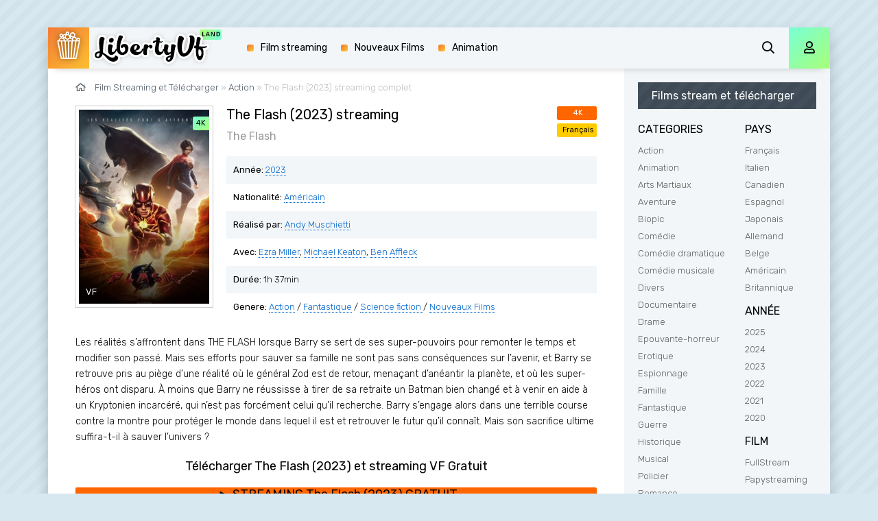

--- FILE ---
content_type: text/html; charset=utf-8
request_url: https://libertyvf.video/2793-the-flash-2022-hd-35.html
body_size: 7791
content:
<!DOCTYPE html>
<html lang="FR">
<head>

	<meta charset="utf-8">
<title>The Flash Streaming VF (2023) et télécharger film complet | LibertyVF</title>
<meta name="description" content="Télécharger The Flash streaming VF en HD, Full HD 1080p, 4K sur LibertyLand. Voir The Flash  streaming en Français COMPLET GRATUIT sur torrent LibertyVF.">
<meta name="keywords" content="The Flash LibertyVF, The Flash Streaming, The Flash Streaming VF, The Flash 2023 Streaming">
<meta name="generator" content="DataLife Engine (http://dle-news.ru)">
<meta property="og:site_name" content="LibertyVF 2025 | Voir Film Streaming VF Complet et Télécharger Gratuit sur LibertyLand">
<meta property="og:type" content="article">
<meta property="og:title" content="The Flash (2023)">
<meta property="og:url" content="https://libertyvf.video/2793-the-flash-2022-hd-35.html">
<meta property="og:image" content="https://libertyvf.video/uploads/posts/2023-04/medium/1682704908_4339332.jpg">
<meta property="og:description" content="Les réalités s’affrontent dans THE FLASH lorsque Barry se sert de ses super-pouvoirs pour remonter le temps et modifier son passé. Mais ses efforts pour sauver sa famille ne sont pas sans conséquences sur l’avenir, et Barry se retrouve pris au piège d’une réalité où le général Zod est de retour,">
<link rel="search" type="application/opensearchdescription+xml" href="https://libertyvf.video/index.php?do=opensearch" title="LibertyVF 2025 | Voir Film Streaming VF Complet et Télécharger Gratuit sur LibertyLand">
<link rel="canonical" href="https://libertyvf.video/2793-the-flash-2022-hd-35.html">
<link rel="alternate" type="application/rss+xml" title="LibertyVF 2025 | Voir Film Streaming VF Complet et Télécharger Gratuit sur LibertyLand" href="https://libertyvf.video/rss.xml">
	<meta name="viewport" content="width=device-width, initial-scale=1.0" />
	<link rel="shortcut icon" href="/templates/libertyvf/images/favicon.png" />
	<link href="/templates/libertyvf/css/styles.css" type="text/css" rel="stylesheet" />
	<link href="/templates/libertyvf/css/engine.css" type="text/css" rel="stylesheet" />
	<meta name="theme-color" content="#d7e8f1">
	<link href="https://fonts.googleapis.com/css?family=Rubik:300,400,500&display=swap&subset=cyrillic" rel="stylesheet">

    <meta name="google-site-verification" content="OzHBRMdvvxDm_Eo0QobK4xbZRyNsq9X8nnC1k9oDMys" />
                    <meta name="msvalidate.01" content="509479DEFEFB099B73530AB320733146" />
    <meta name="google-site-verification" content="HaptMLCuZpRqCfmcO3kCoVfWzd0UQ0sx-Cn6REpPNPI" />
    <meta name="google-site-verification" content="T799GWriaWgI-OeSdUs6EB1b0B2zmIppd0dgiz1XsJY" />
    
       <script src="//libertyvf.video/playerjs.js" type="text/javascript"></script>
    </head>
<body>

	<div class="wrap">
	
		<div class="wrap-main wrap-center fx-col">
			
			<div class="content fx-col">
				
				












 







				
				<div class="cols fx-row">
				
					<main class="col-left fx-1">
					
						
						
						
						
						
						<div class="speedbar nowrap"><span class="far fa-home"></span>	<span id="dle-speedbar"><span itemscope itemtype="http://data-vocabulary.org/Breadcrumb"><a href="https://libertyvf.video/" itemprop="url"><span itemprop="title">Film Streaming et Télécharger</span></a></span> &raquo; <span itemscope itemtype="http://data-vocabulary.org/Breadcrumb"><a href="https://libertyvf.video/action-hd/" itemprop="url"><span itemprop="title">Action</span></a></span> &raquo; The Flash (2023)</span> streaming complet
</div>
						<div id='dle-content'><article class="article full ignore-select">
  
	<div class="sect fcols clearfix">
		<div class="fleft">
			<div class="fposter img-wide">
				<img src="/uploads/posts/2023-04/medium/1682704908_4339332.jpg" alt="The Flash (2023)" />
			
				<div class="th-meta th-quality">4K</div>
				<div class="th-meta th-series">VF</div>
			</div>

		</div>
      
		<div class="fright">
			<h1>The Flash (2023) streaming</h1>
			<div class="foriginal">The Flash</div>
			<ul class="flist">
				<li><span>Année:</span>  <a href="https://libertyvf.video/xfsearch/year/2023/">2023</a></li>
				<li><span>Nationalité:</span>  <a href="https://libertyvf.video/xfsearch/country/Am%C3%A9ricain/">Américain</a></li>
				<li><span>Réalisé par:</span> <a href="https://libertyvf.video/xfsearch/director/Andy+Muschietti/">Andy Muschietti</a></li>
				<li><span>Avec:</span> <a href="https://libertyvf.video/xfsearch/actors/Ezra+Miller/">Ezra Miller</a>, <a href="https://libertyvf.video/xfsearch/actors/Michael+Keaton/">Michael Keaton</a>, <a href="https://libertyvf.video/xfsearch/actors/Ben+Affleck/">Ben Affleck</a></li>
                <li><span>Durée:</span>  1h 37min</li>
				<li><span>Genere:</span> <a href="https://libertyvf.video/action-hd/">Action</a> / <a href="https://libertyvf.video/fantastique/">Fantastique</a> / <a href="https://libertyvf.video/science-fiction-hd-1/">Science fiction </a> / <a href="https://libertyvf.video/nouveaux-films/">Nouveaux Films </a></li>
			</ul>
			<div class="frates">
				<div class="frate-in frate-kp" data-text=""><span>4K</span></div>
				<div class="frate-in frate-imdb" data-text=""><span>Français</span></div>
			</div>
			<div class="fdesc clr full-text clearfix">
				Les réalités s’affrontent dans THE FLASH lorsque Barry se sert de ses super-pouvoirs pour remonter le temps et modifier son passé. Mais ses efforts pour sauver sa famille ne sont pas sans conséquences sur l’avenir, et Barry se retrouve pris au piège d’une réalité où le général Zod est de retour, menaçant d’anéantir la planète, et où les super-héros ont disparu. À moins que Barry ne réussisse à tirer de sa retraite un Batman bien changé et à venir en aide à un Kryptonien incarcéré, qui n’est pas forcément celui qu’il recherche. Barry s’engage alors dans une terrible course contre la montre pour protéger le monde dans lequel il est et retrouver le futur qu’il connaît. Mais son sacrifice ultime suffira-t-il à sauver l’univers ?
			</div>
		</div>
	</div>
	
    <div class="sect fsubtitle"><h2>Télécharger The Flash (2023) et streaming VF Gratuit</h2></div>
    
      
            	<noindex>
	<div class="frate-in frate-kp" data-text=""><span><a href="/stream-gratis.php" target="_blank"  rel="nofollow"    > <font size="+1">► STREAMING The Flash (2023) GRATUIT</font></a></span></div>
            	</noindex>
		
	<div class="sect fplayer tabs-box">
	
		<div class="fctrl fx-row fx-middle">
			<div class="flight">La lumière</div>
			<div class="ffav icon-left">
			
			</div>
			<div class="fcompl icon-left">

			</div>
			<div class="tabs-sel fx-1 fx-row">
				<span>STREAMING EN 4K</span> 
				<span>TRAILER</span>
			</div>
		</div>
		
		<div class="tabs-b video-box">
			     <div id="land"></div>

<script>
    var player = new Playerjs({id:"land",  poster:"https://libertyvf.video/uploads/posts/2023-04/medium/1682704908_4339332.jpg", file:"https://libertyvf.video/Paramount.mp4", title:"The Flash (2023) streaming"});
</script>
		</div>
		<div class="tabs-b video-box" id="trailer-place">
			      <iframe width="956" height="538" src="https://www.youtube.com/embed/Kx-XVtH3HsE" title="THE FLASH Bande Annonce VF (Nouvelle, 2023)" frameborder="0" allowfullscreen></iframe>
		</div>
		
		<div class="fctrl-btm fx-row fx-middle">
            
            	<noindex>
	<div class="frate-in frate-kp" data-text=""><span><a href="/telecharger.php" target="_blank"  rel="nofollow"    > <font size="+1">▼ TÉLÉCHARGER The Flash (2023) sans limitation</font></a></span></div>
            	</noindex>
			
			<div class="yx-share">
				<div class="ya-share2" data-services="vkontakte,facebook,odnoklassniki,moimir,twitter" data-counter=""></div>
			</div>
		</div>
				
	</div>
	
	<!-- END FPLAYER -->
	
	<div class="sect fsubtext">
		Télécharger The Flash (2023)  Streaming Complet et Illimité sur LibertyLand. Regarder The Flash streaming Français film entier et  telechargement rapidement  su French Torrent 100% Gratuitement en Qualité HD, Full HD, 4K. 
	</div>		
	
	<div class="sect frels">
		<div class="sect-header fx-row fx-middle">
			<div class="sect-title fx-1">Nous recommandons de VOIR LES FILMS:</div>
		</div>
		<div class="sect-content fx-row mb-remove">
			<div class="th-item">
	<a class="th-in fx-col th-hover" href="https://libertyvf.video/2530-rememory-2020.html">
		<div class="th-title fx-last">Rememory (2020)</div>
		<div class="th-img img-resp-vert img-fit">
			<img src="/uploads/posts/2020-09/1599627679_374221.jpg" alt="Rememory (2020)">
			
			<div class="th-meta th-quality">4K</div>
			<div class="th-meta th-series">VF</div>
			<div class="th-hover-icon fx-row anim"><span class="far fa-play"></span></div>
		</div>
	</a>
</div><div class="th-item">
	<a class="th-in fx-col th-hover" href="https://libertyvf.video/2401-looks-that-kill-2020.html">
		<div class="th-title fx-last">Looks That Kill (2020)</div>
		<div class="th-img img-resp-vert img-fit">
			<img src="/uploads/posts/2020-08/1597742949_mv5bmwnhmtu4ndmtzguwys00zjfiltllmgqtngvmyze3ztuyodrjxkeyxkfqcgdeqxvyntm0mdc1ode__v1_ux182_cr00182268_al_.jpg" alt="Looks That Kill (2020)">
			
			<div class="th-meta th-quality">4K</div>
			<div class="th-meta th-series">VF</div>
			<div class="th-hover-icon fx-row anim"><span class="far fa-play"></span></div>
		</div>
	</a>
</div><div class="th-item">
	<a class="th-in fx-col th-hover" href="https://libertyvf.video/1651-online-billie-2020.html">
		<div class="th-title fx-last">Online Billie (2020)</div>
		<div class="th-img img-resp-vert img-fit">
			<img src="/uploads/posts/2020-04/medium/1586845232_0414878.jpg" alt="Online Billie (2020)">
			
			<div class="th-meta th-quality">4K</div>
			<div class="th-meta th-series">VF</div>
			<div class="th-hover-icon fx-row anim"><span class="far fa-play"></span></div>
		</div>
	</a>
</div><div class="th-item">
	<a class="th-in fx-col th-hover" href="https://libertyvf.video/1591-druk-2021-hd-096.html">
		<div class="th-title fx-last">Drunk (2020)</div>
		<div class="th-img img-resp-vert img-fit">
			<img src="/uploads/posts/2020-11/medium/1606548170_4526404.jpg" alt="Drunk (2020)">
			
			<div class="th-meta th-quality">4K</div>
			<div class="th-meta th-series">VF</div>
			<div class="th-hover-icon fx-row anim"><span class="far fa-play"></span></div>
		</div>
	</a>
</div><div class="th-item">
	<a class="th-in fx-col th-hover" href="https://libertyvf.video/1574-the-prom-2020-vf-hd-78.html">
		<div class="th-title fx-last">The Prom (2020)</div>
		<div class="th-img img-resp-vert img-fit">
			<img src="/uploads/posts/2020-11/medium/1606750661_0452712.jpg" alt="The Prom (2020)">
			
			<div class="th-meta th-quality">4K</div>
			<div class="th-meta th-series">VF</div>
			<div class="th-hover-icon fx-row anim"><span class="far fa-play"></span></div>
		</div>
	</a>
</div><div class="th-item">
	<a class="th-in fx-col th-hover" href="https://libertyvf.video/1262-le-prince-oublie-2020.html">
		<div class="th-title fx-last">Le Prince Oublié (2020)</div>
		<div class="th-img img-resp-vert img-fit">
			<img src="/uploads/posts/2019-12/medium/1575644443_5092178.jpg" alt="Le Prince Oublié (2020)">
			
			<div class="th-meta th-quality">4K</div>
			<div class="th-meta th-series">VF</div>
			<div class="th-hover-icon fx-row anim"><span class="far fa-play"></span></div>
		</div>
	</a>
</div><div class="th-item">
	<a class="th-in fx-col th-hover" href="https://libertyvf.video/1134-le-roi-dici-2019.html">
		<div class="th-title fx-last">Le Roi d&#039;ici (2019)</div>
		<div class="th-img img-resp-vert img-fit">
			<img src="/uploads/posts/2019-08/medium/1567182333_3000612.jpg" alt="Le Roi d&#039;ici (2019)">
			
			<div class="th-meta th-quality">4K</div>
			<div class="th-meta th-series">VF</div>
			<div class="th-hover-icon fx-row anim"><span class="far fa-play"></span></div>
		</div>
	</a>
</div><div class="th-item">
	<a class="th-in fx-col th-hover" href="https://libertyvf.video/780-terra-willy-planete-inconnue-2019-hd-4.html">
		<div class="th-title fx-last">Terra Willy - Planète inconnue (2019)</div>
		<div class="th-img img-resp-vert img-fit">
			<img src="/uploads/posts/2019-02/medium/1550866299_5826325.jpg" alt="Terra Willy - Planète inconnue (2019)">
			
			<div class="th-meta th-quality">4K</div>
			<div class="th-meta th-series">VF</div>
			<div class="th-hover-icon fx-row anim"><span class="far fa-play"></span></div>
		</div>
	</a>
</div><div class="th-item">
	<a class="th-in fx-col th-hover" href="https://libertyvf.video/652-si-beale-street-pouvait-parler-2018.html">
		<div class="th-title fx-last">Si Beale Street pouvait parler (2018)</div>
		<div class="th-img img-resp-vert img-fit">
			<img src="/uploads/posts/2018-12/medium/1546098201_4715670.jpg" alt="Si Beale Street pouvait parler (2018)">
			
			<div class="th-meta th-quality">4K</div>
			<div class="th-meta th-series">VF</div>
			<div class="th-hover-icon fx-row anim"><span class="far fa-play"></span></div>
		</div>
	</a>
</div><div class="th-item">
	<a class="th-in fx-col th-hover" href="https://libertyvf.video/401-undercover-une-histoire-vraie-2018-hd.html">
		<div class="th-title fx-last">Undercover - Une histoire vraie (2018)</div>
		<div class="th-img img-resp-vert img-fit">
			<img src="/uploads/posts/2018-12/medium/1544640652_3118154.jpg" alt="Undercover - Une histoire vraie (2018)">
			
			<div class="th-meta th-quality">4K</div>
			<div class="th-meta th-series">VF</div>
			<div class="th-hover-icon fx-row anim"><span class="far fa-play"></span></div>
		</div>
	</a>
</div>
		</div>
	</div>
	
	<div class="sect fsubtext">

	</div>
	
	
</article>
<div id="dle-ajax-comments"></div>
<form  method="post" name="dle-comments-form" id="dle-comments-form" >
		<input type="hidden" name="subaction" value="addcomment">
		<input type="hidden" name="post_id" id="post_id" value="2793"><input type="hidden" name="user_hash" value="fcc3a4310d1326e9e2942a8ca6c0adafdc47aec2"></form></div>
						
						
					</main>
					
					<!-- END COL-LEFT -->
					
					<aside class="col-right fx-last">
						<div class="side-box to-mob">
							<div class="side-bt">Films stream et télécharger</div>
							<div class="side-bc fx-row">
								<div class="nav-col">
									<div class="nav-title">CATEGORIES</div>
									<ul class="nav-menu">
										 <li>	<a href="/action-hd/">Action</a></li>
								<li><a href="/animation-hd-3/">Animation</a></li>
								<li><a href="/arts-martiaux/">Arts Martiaux</a></li>
                              <li>  <a href="/aventure-hd/">Aventure</a></li>
								<li><a href="/biopic/"> Biopic</a></li>
                               <li> <a href="/comedie-hd/">Comédie</a></li>
								<li><a href="/comedie-dramatique/"> Comédie dramatique</a></li>
                            <li><a href="/comedie-musicale/">Comédie musicale</a></li>
                             <li><a href="/divers/"> Divers</a></li>
								<li><a href="/documentaire-hd/"> Documentaire</a></li>
                                	<li><a href="/drame/"> Drame</a></li>
								<li><a href="/epouvante-horreur-hd/">Epouvante-horreur</a></li>
                                	<li><a href="/erotique/"> Erotique</a></li>
								<li><a href="/espionnage/">  Espionnage</a></li>
                                <li>	<a href="/famille/">  Famille</a></li>
                              <li>  <a href="/fantastique/">  Fantastique</a></li>
                             <li><a href="/guerre/">Guerre</a></li>
								<li><a href="/historique/">Historique</a></li>
								<li><a href="/musical/">Musical</a></li>
                                <li>	<a href="/policier/">Policier</a></li>
								<li><a href="/romance-vf-1/">Romance</a></li>
							<li>	<a href="/science-fiction-hd-1/">Science fiction</a></li>
                             <li>   <a href="/thriller-hd/"> Thriller</a></li>
							<li>	<a href="/western/">Western</a></li>
									</ul>
								</div>
								<div class="nav-col">
									<div class="nav-title">PAYS</div>
									<ul class="nav-menu">
                                         <a href="/xfsearch/country/Français/">Français</a>
											<a href="/xfsearch/country/Italien/">Italien</a>
                                <a href="/xfsearch/country/Canadien/">Canadien</a>
                                        <a href="/xfsearch/country/Espagnol/">Espagnol</a>
                                <a href="/xfsearch/country/Japonais/">Japonais</a>
                                <a href="/xfsearch/country/Allemand/">Allemand</a>
                                        	<a href="/xfsearch/country/Belge/">Belge</a>
									<a href="/xfsearch/country/Américain/">Américain</a>
                                        <a href="/xfsearch/country/Britannique/">Britannique</a>
									</ul>
									<div class="nav-title">ANNÉE</div>
									<ul class="nav-menu">
									         <li>
                            <a href="/xfsearch/year/2025/">2025</a>  
                                        </li>
									 <li>
                            <a href="/xfsearch/year/2024/">2024</a>         
                                      </li>
									 <li>
							<a href="/xfsearch/year/2023/">2023</a>
					                 </li>
									 <li>
								<a href="/xfsearch/year/2022/">2022</a>
							</li>
							<li>
								<a href="/xfsearch/year/2021/">2021</a>
							</li>
							<li>
								<a href="/xfsearch/year/2020/">2020</a>
							</li>
									</ul>
                                    
                                    	<div class="nav-title">FILM</div>
									<ul class="nav-menu">
									         <li>
								<a href="/full-stream.html">	FullStream</a>
							</li>
									 <li>
								<a href="/papystreaming-hd.html">	Papystreaming</a>
							</li>
							<li>
								<a href="/filmzenstream-hd.html">	FilmZenStream</a>
							</li>
							<li>
								<a href="/stream-complet.html">	StreamComplet</a>
							</li>
                                        		 <li>
								<a href="/skstream.html">		SkStream</a>
							</li>
							<li>
								<a href="/dp-stream.html">		DpStream</a>
							</li>
							<li>
								<a href="/filmstreaming1.html">		Filmstreaming1</a>
							</li>
                                        <li>
								<a href="/french-stream-2.html">			French Stream</a>
							</li>
							<li>
								<a href="/zone-tlchargement-hd.html">		Zone Téléchargement</a>
							</li>
									</ul>
                                    
                                    
								</div>
							</div>
						</div>
						
						<div class="side-box">
							<div class="side-bt">LE MEILLEUR FILMS</div>
							<div class="side-bc fx-row mb-remove">
								<a class="side-item clearfix" href="https://libertyvf.video/8917-le-routard-2025.html">
	<div class="side-img img-resp-vert"><img src="/uploads/posts/2025-03/medium/1741953922_f326fa10630f536e404af5ec4e6b8c39.jpg" alt="Le Routard (2025)" /></div>
	<div class="side-title nowrap">Le Routard (2025)</div>
</a><a class="side-item clearfix" href="https://libertyvf.video/8841-novocaine-2025.html">
	<div class="side-img img-resp-vert"><img src="/uploads/posts/2025-03/medium/1741004986_84a8a0173193d83233d81dfcaffdf7da.jpg" alt="Novocaine (2025)" /></div>
	<div class="side-title nowrap">Novocaine (2025)</div>
</a><a class="side-item clearfix" href="https://libertyvf.video/8914-100-millions-2025.html">
	<div class="side-img img-resp-vert"><img src="/uploads/posts/2025-03/medium/1741003408_c8f4bf326ddc04dfa1f39422f21f594e.jpg" alt="100 millions ! (2025)" /></div>
	<div class="side-title nowrap">100 millions ! (2025)</div>
</a><a class="side-item clearfix" href="https://libertyvf.video/8906-les-condes-2025.html">
	<div class="side-img img-resp-vert"><img src="/uploads/posts/2025-02/medium/1740066233_58a250da723d3e48786006109e881bdb.jpg" alt="Les Condés (2025)" /></div>
	<div class="side-title nowrap">Les Condés (2025)</div>
</a><a class="side-item clearfix" href="https://libertyvf.video/8626-a-minecraft-movie-2025.html">
	<div class="side-img img-resp-vert"><img src="/uploads/posts/2024-12/medium/1733334427_f42460263af69c48ace84e186660d29b.jpg" alt="A Minecraft Movie (2025)" /></div>
	<div class="side-title nowrap">A Minecraft Movie (2025)</div>
</a><a class="side-item clearfix" href="https://libertyvf.video/8774-the-amateur-2025.html">
	<div class="side-img img-resp-vert"><img src="/uploads/posts/2024-11/medium/1731857127_747713a9459ba883a6b38284320e7851.jpg" alt="The Amateur (2025)" /></div>
	<div class="side-title nowrap">The Amateur (2025)</div>
</a>	
							</div>
						</div>
						
						<div class="side-box">
							<div class="side-bt">TOP 14 FILMS</div>
							<div class="side-bc mb-remove fx-row">
									
							</div>
						</div>
						
					
						
					</aside>
					
					<!-- END COL-RIGHT -->
					
				</div>
				
				<!-- END COLS -->
				
				
			
			</div>
			
			<!-- END CONTENT -->
			
			<header class="header anim" id="header">
				<div class="header-in fx-row fx-middle wrap-center">
					<a href="/" class="logo"><img src="/templates/libertyvf/images/logo.png" alt="Sitename"></a>
								<ul class="header-menu fx-row fx-start fx-1 to-mob">
				
				<li><a href="/">Film streaming</a></li>
				<li><a href="/nouveaux-films/">Nouveaux Films</a></li>
			
				<li><a href="/animation-hd/">Animation </a></li>
			</ul>
					<div class="btn-search js-search"><span class="far fa-search"></span></div>
					<div class="btn-login js-login"><span class="far fa-user"></span></div>
					
					<div class="btn-menu hidden"><span class="far fa-bars"></span></div>
				</div>
			</header>
			
			<!-- END HEADER -->
			
			<footer class="footer fx-row fx-middle">
				<div class="footer-text fx-1">
					<ul class="footer-menu fx-row fx-start">
						<li><a href="https://libertyvf.land/">LibertyVF</a></li>
						
					</ul>
					<div class="footer-copyright">© Libertyvf.video 2023.  Film streaming et télécharger Gratuit</div>
				</div>
				
			</footer>
			
			<!-- END FOOTER -->
			
		</div>
		
		<!-- END WRAP-MAIN -->
	
	</div>
	
	<!-- END WRAP -->

	<div class="search-wrap hidden">
		<div class="search-header fx-row fx-middle">
			<div class="search-title title">Recherche</div>
			<div class="search-close"><span class="far fa-times"></span></div>
		</div>
		<form id="quicksearch" method="post">
			<input type="hidden" name="do" value="search" />
			<input type="hidden" name="subaction" value="search" />
			<div class="search-box">
				<input id="story" name="story" placeholder="Recherche sur le site ..." type="text" />
				<button type="submit"><span class="far fa-search"></span></button>
			</div>
		</form>
	</div>
	
	<!-- END SEARCH-WRAP -->
		
<!--noindex-->



<div class="login-box not-logged hidden">
	<div class="login-close"><span class="far fa-times"></span></div>
	<form method="post">
		<div class="login-title title">login</div>
		<div class="login-avatar"><span class="far fa-user"></span></div>
		<div class="login-input"><input type="text" name="login_name" id="login_name" placeholder="login"/></div>
		<div class="login-input"><input type="password" name="login_password" id="login_password" placeholder="password" /></div>
		<div class="login-check">
			<label for="login_not_save">
				<input type="checkbox" name="login_not_save" id="login_not_save" value="1"/>
			
			</label> 
		</div>
		<div class="login-btn"><button onclick="submit();" type="submit" title="Enter">Enter</button></div>
		<input name="login" type="hidden" id="login" value="submit" />
		<div class="login-btm fx-row">
		
		</div>
		
		<div class="login-soc-btns">
		
		</div>
	</form>
</div>

<!--/noindex-->
<link href="/engine/editor/jscripts/froala/fonts/font-awesome.css?v=24" rel="stylesheet" type="text/css">
<link href="/engine/editor/jscripts/froala/css/editor.css?v=24" rel="stylesheet" type="text/css">
<link href="/engine/editor/css/default.css?v=24" rel="stylesheet" type="text/css">
<script src="/engine/classes/js/jquery.js?v=24"></script>
<script src="/engine/classes/js/jqueryui.js?v=24" defer></script>
<script src="/engine/classes/js/dle_js.js?v=24" defer></script>
<script src="/engine/classes/masha/masha.js?v=24" defer></script>
<script src="/engine/skins/codemirror/js/code.js?v=24" defer></script>
<script src="/engine/editor/jscripts/froala/editor.js?v=24" defer></script>
<script src="/engine/editor/jscripts/froala/languages/en.js?v=24" defer></script>
<script src="/templates/libertyvf/js/libs.js"></script>
<script src="/templates/libertyvf/js/share.js"></script>
<script>
<!--
var dle_root       = '/';
var dle_admin      = '';
var dle_login_hash = 'fcc3a4310d1326e9e2942a8ca6c0adafdc47aec2';
var dle_group      = 5;
var dle_skin       = 'libertyvf';
var dle_wysiwyg    = '1';
var quick_wysiwyg  = '1';
var dle_act_lang   = ["Yes", "No", "Enter", "Cancel", "Save", "Delete", "Loading. Please, wait..."];
var menu_short     = 'Quick edit';
var menu_full      = 'Full edit';
var menu_profile   = 'View profile';
var menu_send      = 'Send message';
var menu_uedit     = 'Admin Center';
var dle_info       = 'Information';
var dle_confirm    = 'Confirm';
var dle_prompt     = 'Enter the information';
var dle_req_field  = 'Please fill in all the required fields';
var dle_del_agree  = 'Are you sure you want to delete it? This action cannot be undone';
var dle_spam_agree = 'Are you sure you want to mark the user as a spammer? This will remove all his comments';
var dle_complaint  = 'Enter the text of your complaint to the Administration:';
var dle_big_text   = 'Highlighted section of text is too large.';
var dle_orfo_title = 'Enter a comment to the detected error on the page for Administration ';
var dle_p_send     = 'Send';
var dle_p_send_ok  = 'Notification has been sent successfully ';
var dle_save_ok    = 'Changes are saved successfully. Refresh the page?';
var dle_reply_title= 'Reply to the comment';
var dle_tree_comm  = '0';
var dle_del_news   = 'Delete article';
var dle_sub_agree  = 'Do you really want to subscribe to this article’s comments?';
var allow_dle_delete_news   = false;
var dle_search_delay   = false;
var dle_search_value   = '';
jQuery(function($){
	
      $('#comments').froalaEditor({
        dle_root: dle_root,
        dle_upload_area : "comments",
        dle_upload_user : "",
        dle_upload_news : "0",
        width: '100%',
        height: '220',
        language: 'en',

		htmlAllowedTags: ['div', 'span', 'p', 'br', 'strong', 'em', 'ul', 'li', 'ol', 'b', 'u', 'i', 's', 'a', 'img'],
		htmlAllowedAttrs: ['class', 'href', 'alt', 'src', 'style', 'target'],
		pastePlain: true,
        imagePaste: false,
        imageUpload: false,
		videoInsertButtons: ['videoBack', '|', 'videoByURL'],
		
        toolbarButtonsXS: ['bold', 'italic', 'underline', 'strikeThrough', '|', 'align', 'formatOL', 'formatUL', '|', 'insertLink', 'dleleech', 'emoticons', '|', 'dlehide', 'dlequote', 'dlespoiler'],

        toolbarButtonsSM: ['bold', 'italic', 'underline', 'strikeThrough', '|', 'align', 'formatOL', 'formatUL', '|', 'insertLink', 'dleleech', 'emoticons', '|', 'dlehide', 'dlequote', 'dlespoiler'],

        toolbarButtonsMD: ['bold', 'italic', 'underline', 'strikeThrough', '|', 'align', 'formatOL', 'formatUL', '|', 'insertLink', 'dleleech', 'emoticons', '|', 'dlehide', 'dlequote', 'dlespoiler'],

        toolbarButtons: ['bold', 'italic', 'underline', 'strikeThrough', '|', 'align', 'formatOL', 'formatUL', '|', 'insertLink', 'dleleech', 'emoticons', '|', 'dlehide', 'dlequote', 'dlespoiler']

      }).on('froalaEditor.image.inserted froalaEditor.image.replaced', function (e, editor, $img, response) {

			if( response ) {
			
			    response = JSON.parse(response);
			  
			    $img.removeAttr("data-returnbox").removeAttr("data-success").removeAttr("data-xfvalue").removeAttr("data-flink");

				if(response.flink) {
				  if($img.parent().hasClass("highslide")) {
		
					$img.parent().attr('href', response.flink);
		
				  } else {
		
					$img.wrap( '<a href="'+response.flink+'" class="highslide"></a>' );
					
				  }
				}
			  
			}
			
		});

$('#dle-comments-form').submit(function() {
	doAddComments();
	return false;
});
FastSearch();
});
//-->
</script>

<!-- Yandex.Metrika counter -->
<script type="text/javascript" >
   (function(m,e,t,r,i,k,a){m[i]=m[i]||function(){(m[i].a=m[i].a||[]).push(arguments)};
   m[i].l=1*new Date();k=e.createElement(t),a=e.getElementsByTagName(t)[0],k.async=1,k.src=r,a.parentNode.insertBefore(k,a)})
   (window, document, "script", "https://mc.yandex.ru/metrika/tag.js", "ym");

   ym(61566421, "init", {
        clickmap:true,
        trackLinks:true,
        accurateTrackBounce:true
   });
</script>
<noscript><div><img src="https://mc.yandex.ru/watch/61566421" style="position:absolute; left:-9999px;" alt="" /></div></noscript>
<!-- /Yandex.Metrika counter -->
<script defer src="https://static.cloudflareinsights.com/beacon.min.js/vcd15cbe7772f49c399c6a5babf22c1241717689176015" integrity="sha512-ZpsOmlRQV6y907TI0dKBHq9Md29nnaEIPlkf84rnaERnq6zvWvPUqr2ft8M1aS28oN72PdrCzSjY4U6VaAw1EQ==" data-cf-beacon='{"version":"2024.11.0","token":"8167b3c366844725ab0b6f097c89d75e","r":1,"server_timing":{"name":{"cfCacheStatus":true,"cfEdge":true,"cfExtPri":true,"cfL4":true,"cfOrigin":true,"cfSpeedBrain":true},"location_startswith":null}}' crossorigin="anonymous"></script>
</body>
</html>

<!-- DataLife Engine Copyright SoftNews Media Group (http://dle-news.ru) -->


--- FILE ---
content_type: application/javascript
request_url: https://libertyvf.video/playerjs.js
body_size: 165875
content:
//	Playerjs.com 11.7.20
//	06.07.2020 10:34:28
//	API - http://bit.ly/plrjsapi

eval(function(p,a,c,k,e,d){e=function(c){return(c<a?'':e(parseInt(c/a)))+((c=c%a)>35?String.fromCharCode(c+29):c.toString(36))};if(!''.replace(/^/,String)){while(c--){d[e(c)]=k[c]||e(c)}k=[function(e){return d[e]}];e=function(){return'\\w+'};c=1};while(c--){if(k[c]){p=p.replace(new RegExp('\\b'+e(c)+'\\b','g'),k[c])}}return p}('B 6T=[];B gk;if(2c[\'vM\']){1J(vM,1)};E uv(3w){B o={1P:J,gB:\'Ec\',EM:xd,Eh:xc,7f:\'11.7.20\',bH:[\'6G\',\'\',\'\'],gE:\'\',2h:J,7M:J,c5:J,E2:J,d1:J,56:J,7C:J,8B:J,u:\'#Ea#DQ#Eo#Ev#EA#Em#IA#IE#J3#In#JZ#K4#K3#kI#K2#Kh#Kq#kI#Ko#Js#FU#FT#FL#kI#F6#F9#Fm#kI#Hi=\',u2:\'\',u3:\'\',u4:\'\',u5:\'\',u6:\'\',u7:\'\',u8:\'\',u9:\'\',y:\'xx???x=xx????=\',p:\'{Hh}\',Hg:-1,nR:"CD",d2:"//CD.8Y",7h:[],dt:H,pr:H,ga:J,ab:J,h6:[],yv:J,bZ:\'//.8F//\',2g:[],5N:[],8e:[],3l:[],kO:[],cI:[],lz:0,su:J,5I:J,1D:J,oV:J,cl:J,7N:J,du:J,eO:J,i2:J,d5:J,pR:1U,fN:1U,pM:J,yk:E(x){B a;O a},Hv:0,pX:4G,5r:J,e9:J,iO:1N.iO,GF:{},fd:["yk","wO"],6n:[],C0:[],H0:[],hH:[],wO:E(x){B a;O a},17:0,iw:0,5q:J,dk:-1,9L:3,Gt:0,sj:0,a4:0,4e:{x:1,y:1,x0:1,y0:1},an:["eT","dK","dV","i8","hZ","ik","it","bA","dN"],ch:0,Ap:0,cS:0,cp:0,dH:[\'7V\',\'dl\',\'hq\',\'8O\'],Gm:[],iy:H,r8:[],iI:0,iv:J,i1:[J,J,J]};B eo={R:{w:20,h:20,19:"-",Gn:"-",a:1,6s:-1,1v:"3F",1A:"",1x:1,fT:-1,96:0,2f:1,1q:"",1E:"",43:"H5",aY:12,fC:0,1e:"S",2F:"0 3 0 3",cf:"0 0 0 0",2r:1,fW:"0 0 0 0",Fa:0,fU:1,bg:0,k9:0,A3:0,5A:1,7B:-1,5a:"3z",6Y:-1,e5:"0 0 0 0",ra:-1,rp:"3F",bN:-1,jh:-1,5l:"1I",4g:"oO",2f:0,eS:"3z",eZ:0.7,rM:0,rC:"3F",fa:"5 5 5 5",Gc:"0 0 0 0",rJ:1,rG:"lQ-lP",eV:10,rL:0,3q:"",uZ:5,v0:0,3J:0,FI:2,FK:2,D9:0.2,Dm:0,D6:0.1,fX:0,Cl:"FG",Cm:1,Co:5,zx:"3z",Da:"3F",CV:"3F",zz:1,Aj:1,qU:1,7y:0,3o:0,ea:20,cK:"<2t W=\'20\' X=\'20\'><g><cu ry=\'5\' rx=\'5\' cy=\'10\' cx=\'10\' 4C=\'#ex\'/></g></2t>",sB:1,hQ:-1,fP:0,hF:1,sb:-1,FE:0.1,eA:0,2W:"",DA:0,D1:"oO",3d:"",De:zX,Dc:zX,za:0,51:0,59:"3F",DF:0,Dv:"3z",CW:9,rV:"0 0 10 0",rO:"0 0 0 0",Dz:0}};E ve(){O H}E b9(s){if(s.L(\'.\')==-1){s=s.1u(1);s2=\'\';U(i=0;i<s.Q;i+=3){s2+=\'%u0\'+s.8R(i,i+3)}s=JH(s2)}O s};E uX(){if(o.u!=\'\'){v=8K(v,5H.7l(bl(o.u)))}if(3w.L("#"+v.9N)==0){3D{3w=5H.7l(o[o.fd[0]](3w))}3f(e){}}F{if(3w.L("#"+v.ez)==0){3D{3w=5H.7l(o[o.fd[1]](3w))}3f(e){}}}}E 8p(x){}E mb(y,1a){}B rs=E(){B b6=1M("1S");o.1G.1H(b6);K(b6,{\'1e\':\'26\',\'Y\':0,\'1c\':0,\'W\':\'1i%\',\'X\':30,\'2k-1v\':v.Cv,\'1n\':v.ub,\'2o\':\'1I\'});B x=1M("1S");o.1G.1H(x);K(x,{\'1e\':\'26\',\'Y\':0,\'1c\':0,\'W\':\'1i%\',\'1v\':v.tL,\'43-3j\':v.tJ,\'2V\':(v.tI+\'px \'+v.vj+\'px\'),\'2o\':\'1I\'});G.8F=E(1E,n){x.1W=1E;6m(x);K(b6,{\'X\':x.2O,\'2o\':\'4Y\'});b6.C.5f="Jy";U(B i=0;i<x.aM(\'a\').Q;i++){x.aM(\'a\')[i].C.1v=\'#ex\'}if(n){1J(G.iB,2H*n)}x.C.5f="Jl"};G.iB=E(){3e(x);3e(b6)}};2n(E(w,i,s,e){B 8H=0;B 8n=0;B de=0;B bq=[];B bM=[];hb(H){if(8H<5)bM.2T(w.5E(8H));F if(8H<w.Q)bq.2T(w.5E(8H));8H++;if(8n<5)bM.2T(i.5E(8n));F if(8n<i.Q)bq.2T(i.5E(8n));8n++;if(de<5)bM.2T(s.5E(de));F if(de<s.Q)bq.2T(s.5E(de));de++;if(w.Q+i.Q+s.Q+e.Q==bq.Q+bM.Q+e.Q)1g}B Cp=bq.ff(\'\');B C8=bM.ff(\'\');8n=0;B qy=[];U(8H=0;8H<bq.Q;8H+=2){B pK=-1;if(C8.9e(8n)%2)pK=1;qy.2T(bm.oe(2m(Cp.1u(8H,2),36)-pK));8n++;if(8n>=bM.Q)8n=0}O qy.ff(\'\')}(\'K1\',\'JW\',\'Kd\',\'Kb\'));B v={1r:0,qD:0,m8:"#3z",2U:0,ye:1,7E:"#3z",5a:"#3F",7y:0,c7:1,sD:1,3c:0,B8:1,cT:0,1t:{HZ:0,1v:"3z",a:"0.4",h:34,eX:1,1l:1,hf:1,cW:0,gY:3,8m:0,jG:3,5l:"1I",1e:"2v",2F:"0 0 0 0",7y:0,fV:0,9g:\'\'},29:{on:1,f:1,r:1,m:1,4x:5,na:"4x",7Z:1,n2:"1Q",ui:0,z9:1,rS:1,bP:0.2},1b:{5a:"3z",6Y:"lY",5A:0.9,7B:-1,1e:"Y",2F:"0 0 0 0",2V:"7 15 7 15",1v:"3F",43:"Bj, Cs, lQ-lP",aY:12,4p:10,fC:0,59:"yo",sh:1,7E:"Jb",a:1,6s:-1,J4:0,Iz:1i,IN:Ej,Ei:1,mY:1,Bc:"Ez",AR:"3z",mX:-1,EF:-1,Bi:0,6j:3,fB:16,rD:"EN",7y:0,fo:1,lR:1,lV:"3F",qS:0,qW:"3z",yN:1,yE:0,yD:"lY",lp:0,gp:4G,gW:0,8v:0,Dg:0,Dh:0,e3:1,3A:0,lj:50,nU:0,lo:1,cY:EC,im:0,t6:"lY",sJ:"0 0 0 0",jP:30,7E:"zg"},1f:{5a:"3z",6Y:"Ed",5A:0.7,7B:-1,43:"Bj, Cs, lQ-lP",1e:"2v-1Z",2F:"0 0 0 0",2V:"7 10 7 15",1v:"3F",aY:12,fB:16,4p:10,fC:0,DN:"3F",59:"yo",a:1,1x:5,6s:-1,pO:1,6j:3,fo:1,lR:1,lV:"3F",lp:0,gp:4G,7y:0,EH:1,DO:"4I",5k:1,Eq:"6w",Et:1,Ep:"2w",DY:0,E4:"6v",El:0,Ee:"7v",jP:30,7E:"zg"},uz:{1e:"2v-1Z",2F:"0 10 50 0"},1Q:0.8,sW:1,m9:1,aU:0,4W:0,tN:1,5m:0,42:0,wJ:0,oR:0,3Q:0,xm:1,mi:0,qP:0,qO:0,gM:\',\',h3:\';\',gH:\'//\',hj:\'4C\',jy:1,jz:-1,Bv:0,E6:\'20 0 0 20\',EG:\'1c-Y\',EK:1i,Eu:1i,Ew:-1,nq:0,d:9c.qH,hr:9c.qH,a9:9c.a9,dP:9c.a9.L("dP")==0,zJ:1,Cv:"k8",tL:"3F",tI:5,vj:10,ub:1,tJ:10,lz:0,mT:1,v5:1,nA:1,ha:1,4z:\'EJ\',zU:0,hn:\'9J\',gu:1,wv:0,wN:0,yu:0,7L:1,ay:1,w5:5,9X:0,yr:1,vr:0,nF:5,wr:0,wn:0,p1:0,9j:1,e7:1,yt:0,C5:0,xR:0,qp:1,jc:0,2G:"Dp",DM:A2,lB:\'1i%\',ga:0,zm:{9Y:1,1F:0,ke:0,4r:0,1P:1,oN:0,oj:0,oi:0,Ek:0,EQ:0,Ef:0},zr:{9Y:1,1F:0,ke:0,4r:0,1P:1,oN:0,oj:0,oi:0},ph:1i,pL:1,i0:1,fZ:14,eT:\'1i%\',wM:1,wx:20,xa:1,hZ:0.7,y9:2,qV:3,bA:10,dK:"3F",dV:"tZ",i8:"3z",ik:0,it:cw,rX:1,dN:0,qr:1,aZ:1,DR:1,DZ:0.3,E1:3,IF:4,Iy:5,IB:0,ID:J5,J7:BK,wP:0,wH:1,se:1,rK:1,wL:1,6W:0,dX:Ja,iK:90,iS:0,xz:1,xs:"lY",xt:0,xr:1,9N:\'2\',ez:\'3\',IV:10,IX:1,IZ:1,IY:-1,Iv:1,Iu:1,ak:-1,I2:0,HV:1,Il:0,Ip:1,Iq:0,Is:1,Ir:0,Ik:1,Ih:0,Jc:1,Jd:0,Ka:1,K9:0,p2:1,K7:0,Kc:0,Ke:1,K6:0,K5:1,JY:"#3F",Kw:"#3z",Kj:"#3z",JV:"#3F",Jr:"#3z",Jw:"#3F",Jv:"#3z",Jo:"#3F",Jh:"#3z",Jf:"#3F",Jm:"#3z",JD:"#3F",JC:1,JB:0,JA:1,JE:0.5,JG:"#3F",FV:"#3z",FD:1,FC:1,FW:1,Gb:1,Ga:1,G9:10,Gh:-1,Gg:1,G5:1,G4:0,jK:0,FB:"or",F5:"or",Fd:"or",EX:"or",Fe:"50%",Fu:-1,Ft:0,Fr:-1,Fv:0,Fw:0,yR:1,zw:0,wm:30,Fz:2,D7:10,uu:0,Fy:30,vH:1,wA:1,5G:0,1B:{on:0,5a:"3z",2U:0,ba:2,7E:"3z",1e:"Y",2F:"35 0 0 10",W:rj,1l:0}};v.ee="ru";E sS(x){if((x=="5P"||x=="j1")&&I(v[x])){if(v.ak>0){if(o.Ap>=v.ak){O J}}B y=v[x];if(y!=""){1r("Fi");o.4R=(x=="5P"?"7V":"hq");B or=y.2p(" or ");if(or.Q>1){B AF=2I.7O(2I.6b()*or.Q);y=or[AF]}B z=y.2p(" es ");B no=[\'jr\',\'2A\',\'lw\',\'tv\',\'lg\',\'z7\'];U(B i=0;i<z.Q;i++){U(B j=0;j<no.Q;j++){if(z[i].L(\'[Ak\'+no[j]+\']\')>-1){z[i]=z[i].1Y(\'[Ak\'+no[j]+\']\',\'\');if(o.1o[no[j]]){z[i]=\'\'}}}}if(z[0].L("3W.8Y")>0||z[0].L("hi.be")>0){z[0]=\'\'}B ok=J;o.sg=1;if(z[0]!=\'\'){o.vJ=z.Q;o.qZ=1;B vv={uY:x,2r:0,2G:[],Fk:{S:0},2Z:z[0],s9:J};if(v.Fl==1){v[x.7o("6z","cz")]=v[x];v["7g".7o(x,"6z","nf")]=99}ok=H;v[x]=1T;o.2a=1y iM();o.2a.Go(vv)}if(z.Q>0){z.dF();v[x]=z.ff(\' es \')}if(!ok){o.V.a0()}O H}F{v[x]=1T}}O J};B 5d=E(22){B ey;B Fo;B 2X;B 4k;B 46;B md;B eI=0;B a7;B r4=J;B lW;if(22.me!=1U&&22.mc!=1U&&22.1A!=1U&&22.to!=1U){if(22.17==1T){if(22.1A.L("ci")>-1){22.to==0?22.17=0.5:22.17=0.2}F{22.17=0.15}}ey=Bz(22.7P);if(22.1A.L("1x")==-1){if(I(o.7h[22.me])){o.7h[22.me].nj()}}if(22.1A.L("1x")==-1){o.7h[22.me]=G}if(22.1m==1){22.mc.1V("2o",H)}2X=22.1A.2p(\'|\');46=bm(22.to).2p(\'|\');4k=1y 8W();U(B i=0;i<2X.Q;i++){if(!46[i]){46[i]=46[0]}if(2X[i]=="ci"){4k[i]=22.mc.g("1n")}if(2X[i]=="7t"){4k[i]=22.mc.C.1n}if(2X[i]=="y"){4k[i]=22.mc.g("y")}if(2X[i]=="x"){4k[i]=22.mc.g("x")}if(2X[i]=="Y"){4k[i]=2m(22.mc.C.Y)}if(2X[i]=="1x"){4k[i]=22.mc.g("3m")}if(2X[i]=="8y"){4k[i]=22.mc.dw}if(2X[i]=="gr"){4k[i]=22.mc.bv}if(2X[i]=="3a"){4k[i]=22.mc.g("3a")}if(2X[i]=="3m"){4k[i]=22.mc.g("3m")}if(2X[i]=="W"){4k[i]=22.mc.g("W")}if(2X[i]=="yU"){4k[i]=22.mc.1X;46[i]=2I.7O(46[i]);22.me=="Fn"?1r("W",22.me,4k[i],46[i],22.mc.1X):\'\'}if(2X[i]=="X"){4k[i]=22.mc.g("X")}if(2X[i]=="yO"){4k[i]=22.mc.2O}46[i]=AX(46[i]);4k[i]=AX(4k[i])}a7=22.17*2H/ey.Q;md=ey.Q;if(2X.Q==1&&4k[0]==46[0]){a1()}F{1J(lM,2I.4f(a7))}}E lM(){U(B i=0;i<2X.Q;i++){B 1K=4k[i]+(46[i]-4k[i])*(ey[eI]?ey[eI]:0);if(2X[i]=="ci"){22.mc.1V("1n",1K)}if(2X[i]=="7t"){22.mc.C.1n=1K}if(2X[i]=="y"){22.mc.1V("1c",1K)}if(2X[i]=="x"){22.mc.1V("Y",1K)}if(2X[i]=="Y"){22.mc.C.Y=1K+"px"}if(2X[i]=="1x"){22.mc.1V("1x",1K)}if(2X[i]=="3a"){22.mc.1V("3a",1K)}if(2X[i]=="3m"){22.mc.1V("3m",1K)}if(2X[i]=="8y"){22.mc.dw=1K}if(2X[i]=="gr"){22.mc.bv=1K}if(2X[i]=="W"){22.mc.1V("W",1K)}if(2X[i]=="yU"){K(22.mc,{"W":1K})}if(2X[i]=="X"){22.mc.1V("X",1K)}if(2X[i]=="yO"){K(22.mc,{"X":1K})}}eI++;if(!r4){if(eI==md){a1()}F{lW=1J(lM,2I.4f(a7))}}}E a1(){r4=H;if(22.1l){if(2X[0]=="7t"||2X[0]=="Y"){1l(22.mc)}F{22.mc.1V("2o",J)}}if(22.1A.L("1x")==-1){o.7h[22.me]=1T;4a o.7h[22.me]}};G.nj=E(){3x(lW);a1()};G.CK=E(){3x(lW);eI=md-1;lM();a1()};E Bz(BA){9Q(BA){1j"Dj":O[0,0.Ho,0.Hp,1.HF,1.HE,1.HC,1.xj,0.HB,0.HG,0.87,0.HH,0.HK,1.w1,1.HJ,1.HA,1.Hz,0.Ht,0.Hs,0.Hq,0.Hu,1.Hy,1.uC,1.xJ,1.uC,1.tC,0.g1,0.lb,0.lb,0.lb,0.lb,1];1g;1j"af":O[0,0.Hw,0.H3,0.Gz,0.Gy,0.Gx,0.GB,0.GC,0.GE,0.GD,0.Gw,0.Gv,0.Gl,0.Gk,0.vp,0.GY,0.GK,0.GO,0.Kp,0.95,0.GP,0.GQ,0.GN,0.GM,0.99,0.GI,0.vX,0.g1,1];1g;1j"Ds":O[0,0.GJ,0.28,0.GL,0.GR,0.GS,0.GZ,0.78,0.vp,0.H1,0.GX,0.vX,1.w1,1.GT,1.xQ,1.GU,1.GV,1.vS,1.vS,1.GW,1.GH,1.GG,1.xQ,1.Gr,1.Gs,1.Gu,1.Gq,1.Gp,1.xJ,1.tC];1g;6M:O[0,0.1,0.2,0.3,0.4,0.5,0.6,0.7,0.8,0.9,1];1g}}};B vG=E(){B N=fj.GA,ua=fj.H2,sE;B M=ua.kr(/(kx|fD|6i|rd|te)\\/?\\s*(\\.?\\d+(\\.\\d+)*)/i);B M=ua.kr(/(kx|fD|6i|rd|te|Hx|iU)\\/?\\s*(\\.?\\d+(\\.\\d+)*)/i);if(M&&(sE=ua.kr(/7f\\/([\\.\\d]+)/i))!=1T)M[2]=sE[1];G.aK=M?M[1]:N;G.7f=M?M[2]:fj.Hr;G.kx=G.aK=="HI";G.sK=G.aK=="Cd 9.0";G.ie=G.aK=="Cd"||G.aK=="Ha"||G.aK=="Hb";G.iU=ua.aQ(/(iU)\\/?\\s*/i)>-1;G.rd=G.aK=="Hc";G.6i=G.aK=="H9";G.fD=2c.fD;G.gK=ua.aQ("H8 NT")>-1;G.5W=(ua.aQ(/(8U|l4|H4)\\/?\\s*/i)>-1)||(fj.H6===\'H7\'&&fj.Hd>1);G.tv=v.Bm!=1&&ua.aQ(/(He|Hl|LG zy|Hm|Hn|Hk Hj)\\/?\\s*/i)>-1;G.lg=v.Bm!=1&&ua.aQ(/(LG zy)\\/?\\s*/i)>-1;G.8U=ua.aQ(/(8U)\\/?\\s*/i)>-1;G.l4=G.5W&&!G.8U;G.3P=\'Hf\'in 1N.hT.C;G.cj=ua.aQ(/(cj)\\/?\\s*/i)>-1;G.2A=(G.5W||G.cj||(ua.aQ(/(Gj|Gi|kx jC)\\/?\\s*/i)>-1))&&!G.tv;G.py=G.6i||G.fD;G.jr=!G.2A;G.lw=G.2A||G.tv;G.2h=J;if(G.5W){G.Fg=4P(ua.1u(ua.L(\'OS \')+3,4).1Y(\'6z\',\'.\'))}if(o.1G.pU||o.1G.pQ||o.1G.mO||o.1G.mK||o.1G.mG){G.2h=H}};E 8K(3S,6p){U(B s in 6p){if(2x(6p[s])==\'3y\'){if(s=="2G"||s=="2Z"){3S[s]=6p[s]}F{U(B s2 in 6p[s]){if(2x(3S[s])!=\'3y\'){3S[s]={}}if(2x(6p[s][s2])==\'3y\'){U(B s3 in 6p[s][s2]){if(2x(3S[s][s2])!=\'3y\'){3S[s][s2]={}}if(2x(6p[s][s2][s3])==\'3y\'){U(B s4 in 6p[s][s2][s3]){if(2x(3S[s][s2][s3])!=\'3y\'){3S[s][s2][s3]={}}3S[s][s2][s3][s4]=6p[s][s2][s3][s4];if(s3==\'2V\'||s3==\'2F\'){3S[s][s2][s3][s4]=2m(3S[s][s2][s3][s4])}}}F{3S[s][s2][s3]=6p[s][s2][s3];if(s2==\'2V\'||s2==\'2F\'){3S[s][s2][s3]=2m(3S[s][s2][s3])}}}}F{3S[s][s2]=6p[s][s2];if(s==\'2V\'||s==\'2F\'){3S[s][s2]=2m(3S[s][s2])}}}}}F{if(s.L("Fh")>0&&4A(6p[s])===""){}F{3S[s]=rR(s,6p[s])}}}O 3S};B rR=E(Z,51){if(2x(51)==\'5C\'){51=4A(51);if(Z.L("1v")>-1&&51.L("#")!=0&&51!=-1){51="#"+51}}O 51};E xL(bR,1n){O\'4v(\'+(bR=bR.1Y(\'#\',\'\')).kr(1y Fj(\'(.{\'+bR.Q/3+\'})\',\'g\')).Fp(E(l){O 2m(bR.Q%2?l+l:l,16)}).7o(1n||1).ff(\',\')+\')\'}E pw(){3D{B 4V=2c[\'3p\'],x=\'Fq\';4V.8o(x,x);4V.mL(x);O H}3f(e){O J}};E nZ(9K){if(9K){if(o.7h[9K]){o.7h[9K].nj()}}};B 2M=E(x){B y=x;if(y){y=x.5E(0).Fx()+x.8R(1);if(y.L("6z")>-1){y=y.1Y(/6z/ig," ")}}B en={"of":"of","cJ":"cJ","Fs":"A9 on A6","Ff":"A9 1F on A6","tD":"EZ at F0","7i":"ib","F1":"No","xf":"F2","kX":"EY","ET":"EU","bA":"EV 2F","it":"EW g2","ik":"F3","hZ":"94 1n","i8":"94 1v","eT":"mZ 3j","dK":"mZ 1v","dV":"mZ 1v 2","dB":"F4","Fb":"Fc to F7","pY":"F8","kk":"FA","kl":"G6","ku":"z4","yn":"z4","kt":"HD","ks":"G3 HD","G2":"FY HD","od":"FZ HD","ou":"G0 HD 4K","G1":"Ad","G7":"Go to G8 Gf\'s Ge","6w":"Gd","7F":"FX","2h":"FJ 2h","mr":"FH 2h"};if(I(en[x])){y=en[x]}if(I(o[\'nW\'+v.ee])){if(I(o[\'nW\'+v.ee][x])){y=o[\'nW\'+v.ee][x]}}if(v.nX){if(v.nX[x]){y=v.nX[x]}}O y};B 8E=E(x,y,z){if(!I(o.h6[y])&&v.oU!=1){B t=o.dT?o.dT:(v.1O?v.1O:\'\');if(v.zr[x]==1&&v.xX==1&&I(v.hk)){if(x=="9Y"){7u(zt,FF)}if(I(2c["jw"+v.hk])){2c["jw"+v.hk].zD(\'ny\'+x,{1O:t});1r("nx",\'ny\'+x)}F{1r("nx FM 1F")}}if(v.zm[x]==1){if(v.ga==1){B nz={y6:\'kM\',vT:y};if(t!=\'\'){nz.vN=t}ga(\'gx.aG\',\'1a\',nz)}}}z?o.h6[y]=H:\'\'};E zt(){if(I(2c["jw"+v.hk])){2c["jw"+v.hk].zD(\'FS\');1r("nx",\'ny\'+x)}};B kF=E(1d){B x=\'\';1d=1d.1Y("v=","{=");if(1d.L(\'hi.be/\')>-1){x=1d.1u(1d.L(".be/")+4);x.1Y("/","")}F{x=1d.2p(/(hi.be\\/|v\\/|r3\\/|FR\\?|3W.FN\\/gx\\/[^#]*#([^\\/]*?\\/)*)\\??{?=?([^#\\&\\?]*)/)[3]}if(x!=\'\'){if(x.L("?t=")>0){v.1D=x.1u(x.L("?t=")+3);B h=0;B m=0;B s=0;if(v.1D.L("h")>0){h=v.1D.1u(0,v.1D.L("h"));v.1D=v.1D.1u(v.1D.L("h")+1)}if(v.1D.L("m")>0){m=v.1D.1u(0,v.1D.L("m"));v.1D=v.1D.1u(v.1D.L("m")+1)}if(v.1D.L("s")>0){s=v.1D.1u(0,v.1D.L("s"));v.1D=v.1D.1u(v.1D.L("s")+1)}if(h>0||m>0||s>0){v.1D=h*op+m*60+s*1}x=x.1u(0,x.L("?t="))}}O x};B js=E(x,y,li){if(x=="9Y"){o.9Y=H}if(v.jc==1&&o.9Y){if(v.FO==1||li==1){B ev=1N.FP(\'6X\');if(y!==1U){ev.9b=y}ev.FQ(x,H,H);o.1z.HL(ev)}F{if(y!==1U){if(2x(y)==\'3y\'){y=5H.HM(y)}}if(2x(v.2G)==\'3y\'){if(I(v.2G[x])||I(v.2G[\'qM\'])){B z=x;if(!I(v.2G[x])&&I(v.2G[\'qM\'])){z=\'qM\'}if(x.L("7g")==0){if(I(v.2G[\'2a\'])){z=\'2a\'}}3D{if(y!==1U){2n(v.2G[z]+"(\'"+x+"\',\'"+v.id+"\',\'"+y+"\')")}F{2n(v.2G[z]+"(\'"+x+"\',\'"+v.id+"\')")}}3f(e){1r("2G",e,x)}}}F{if(v.2G==\'\'){v.2G="Dp"}3D{if(y!==1U){2n(v.2G+"(\'"+x+"\',\'"+v.id+"\',\'"+y+"\')")}F{2n(v.2G+"(\'"+x+"\',\'"+v.id+"\')")}}3f(e){1r("2G",e,x,y)}}}}if(v.yZ==1&&li!==1){B zv={1a:x,17:(x=="4x"?o.vP:o.P.17())};if(y!==1U){zv["1C"]=y}if(x=="1k"||x=="17"){zv["1k"]=o.P.1k()}if(x=="1Q"||x=="aX"){zv["1Q"]=v.1Q}if(x=="1y"){zv["id"]=6B("tg")}2c.bL.nv(zv,\'*\');B z=x;x=="9Y"||x=="1D"||x=="4r"?z=x+"ed":\'\';x=="1P"?z="JI":\'\';x=="5y"?z="8N":\'\';x=="5m"?z="3N":\'\';x=="aX"?z="JF":\'\';x=="4x"?z="JJ":\'\';x=="JK"?z="JR":\'\';zv["1a"]=z;if(z!=\'\'&&z!=x){2c.bL.nv(zv,\'*\')}}};G.1a=E(x,y){o.2G[x]=y};B 3b=E(x,y,R){O 6B(x,y,R)};G.3b=E(x,y,R){O 6B(x,y,R)};E 6B(x,y,R){if(I(o.V)){if(o.tw==1){O}if(R){if(2x(R)==\'5C\'){if(R.L("id:")==0){R=o.S.sN(R.1u(3),"3U");if(R){if(x=="lK"&&y=="JS"){R.fq()}}}}}if(x=="1P"){if(I(y)){if(2x(y)==\'5C\'){y=y.1Y(/(\\r\\n|\\n|\\r)/gm,"");B 2z=-1;if(y.L("[4x:")>-1&&y.L("]")==y.Q-1){2z=y.1u(y.L("[4x:")+6,y.Q-1);o.2z=2z=2m(2z.1u(0,2z.Q-1));y=y.1u(0,y.L("[4x:"))}if(y.L("#"+v.9N)==0){y=o[o.fd[0]](y)}if(y.L("#"+v.ez)==0&&y.L(v.gH)>0){y=o[o.fd[1]](y)}if(y.L("#0")==0){y=b9(y)}if(v.cO==1){y=cO(y)}if(y.L(".8F")==y.Q-4){B 4h=eK(y);4h.cm=E(){if(G.dS==4&&G.6e==4G){3D{6B(\'1P\',5H.7l(G.ck))}3f(e){}}};4h.aG();O}if(y.L("id:")==0&&I(o.1w)){B z=y.1u(3);U(B j in o.1w){if(o.1w.2j(j)){if(o.1w[j].cG==z){z=j}}}if(I(o.1w[z])){o.S.yC(z);2z>-1?o.2z=2z:\'\';O H}F{O J}}if(y.L("JT:")==0){B z=y.1u(10);if(o.2y=="3W"){o.P.D0(z);O H}F{y=\'//hi.be/\'+z}}}o.V.cD(y)}F{o.V.2K()}}if(x=="2Z"&&I(y)){o.nE=H;o.V.cD(y,1);o.S.4j(0,0)}if(x=="5y"){o.1P?o.V.2R():\'\'}if(x=="bi"&&I(y)){o.1D&&o.6I?o.6I.AV(y):\'\'}if(x.L("JQ")==0){if(o.2a){o.2a.JP(x.1u(6),y)}}if(x=="42"){o.P.qI()}if(x=="9f"){o.9f.iB();o.9f=1y rs();if(v.zW==1){o.9f.8F(v.zs)}F{o.9f.8F("JL a2")}if(v.Bn==1&&I(v.zl)){o.ei=1y zu()}}if(x=="9y"){o.S.cg();o.S.yQ("nl")}if(x=="sd"){o.1P?o.V.2R():o.V.2K()}if(x=="2u"){v.42=0;v.3Q=0;o.P.iq();o.V.9V()}if(x=="9X"){o.17=o.P.17();o.V.hc()}if(x=="5v"){o.S.CQ()}if(x=="JM"&&I(y)){if(v.2a==1&&o.p!=\'\'){B sv=5H.7l(bl(o.p));U(B l in sv){if(sv.2j(l)){if(I(sv[l].id)){if(y==sv[l].id){v.8O=\'JN\'+(I(sv[l][\'mS\'])?\'mS\'+sv[l][\'mS\']:\'\')+y+\'6z\'+sv[l].7V;v.ow=H;o.V.vZ("8O")}}}}}}if(x=="JO"){2x Du=="E"?Du():\'\'}if(x=="DH"&&y){v.DH=y;o.3k?o.3k.Jz():\'\'}if(x=="5m"){o.V.52()}if(x=="7v"){if(I(y)){o.V.9H(y)}F{O o.6n[o.9L]}}if(x=="aX"){o.V.6K()}if(x=="kQ"){if(I(y)){v[x]=y;o.V.gg()}}if(x=="aO"){O o.2g}if(x=="wo"){O o.ab?H:J}if(x=="7F"){O o.P?o.P.6c():J}if(x=="8I"){O o.5N}if(x=="1Q"||x=="BF"){if(I(y)){if(y>=0&&y<=1){o.V.3T(y)}}O o.3N?0:v.1Q}if(x=="3N"){O I(o.3N)?o.3N:J}if(x=="Jk"){o.S?o.S.yH(y):\'\'}if(x=="ce"){y<2?y=\'\':\'\';if(o[\'u\'+y]!=\'\'){B x2=5H.7l(bl(o[\'u\'+y]));B v2=[];U(B l in v){if(v.2j(l)){if(l.L("9h")==0){v[l]=1T}}}if(2x x2=="3y"){U(B k in x2){if(x2.2j(k)){if(k.L("9h")==0){v[k]=x2[k]}if(k=="1t"){v2[k]=x2[k]}}}}v=8K(v,v2);B mz=J;if(o.S.aS()){o.S.8i();mz=H}B my=J;if(o.S.bW()){o.S.aT();my=H}o.S.4o();o.S=1T;o.S=1y np();if(o.P.6e()=="5J"){o.S.2K()}o.S.3T(v.1Q);if(I(v.1O)){9t(v.1O)}if(mz){o.S.8i()}if(my){o.S.aT()}if(o.2h){o.S.7c()}if(Z!=\'Ay\'){o.S.4j(o.P.17(),o.P.1k())}2q()}}if(x=="l2"){O v.l2}if(x=="4X"){o.S.4X(H)}if(x=="4x"){if(I(y)){if(2x y=="5C"){if(y.L("%")>-1){y=2m(y.1u(0,y.L("%")));y=o.P.1k()*y/1i}F{B j7=o.P.17();if(o.3k&&!o.1D){if(!o.3k.k3){B f=o.3k.8X();if(f.t&&f.d){j7=f.t;o.3k.k3=H}}}if(y.L("+")==0){y=j7+2m(y.1u(1))}F{if(y.L("-")==0){y=j7-2m(y.1u(1))}}}}y=2m(y);y<0?y=0:\'\';if(o.P.1k()>0){y>o.P.1k()?y=0:\'\'}if(!I(o.2a)&&!I(o.5Q)&&o.P.1k()>0){o.2z=1U;o.V.3I(y,H);o.V.mC()}F{o.2z=y}}}if(x=="2h"){!o.2h?o.V.7c():\'\'}if(x=="sP"){o.2h?o.V.8A():\'\'}if(x=="Jj"){O o.2h}if(x=="3j"){O o.3g+\'/\'+o.4c}if(x=="Ji"){if(I(o.eJ)){o.eJ.Do()}}if(x=="zo"||x=="Je"){if(I(o.eJ)){o.eJ.Jg()}}if(x=="17"){B mF=o.P?o.P.17():0;if(o.3k&&v.aa==1&&!o.1D){B f=o.3k.8X();if(f.t){mF=f.t}}O mF}if(x=="Jn"){if(o.aR){6B("1P","id:"+o.aR)}if(o.Bp){6B("4x",o.Bp);6B("1P")}}if(x=="1k"){O o.P?o.P.1k():0}if(x=="2Y"){if(y){v.2Y=y;o.S.fF()}}if(x=="4I"){if(I(y)){if(R){v.hd=b8(v.hd,y,R);if(o.2g.Q==2){o.V.5x(v.hd)}}F{o.V.5x(y)}}F{O o.P?o.P.ta():0}}if(x=="6w"){if(I(y)){if(R){v.pV=b8(v.pV,y,R);if(o.5N.Q==2){o.V.cA(v.pV)}}F{o.V.cA(y)}}F{O o.P?o.P.t8():0}}if(x=="v4"){O o.2y=="3W"}if(x=="Dx"){if(o.5h>0){o.hP=o.5h}o.V.cD(v.2Z)}if(x=="5J"){O o.1P}if(x=="kB"){O o.1D}if(x=="1o"){O o.1o[y]}if(x=="uQ"){o.P.mp()}if(x=="id"){O v.id}if(x=="1r"){v.1r=y}if(x=="jc"){v.jc=y}if(x=="1B"){o.P.uV()}if(x=="56"){o.P.d8()}if(x=="7C"){o.P.bT()}if(x=="3w"&&v.oU!=1){gy.1r(3w)}if(x=="2w"){v.2w=y;if(y){if(y.6U().Q<3){o.V.9q(y*1)}F{o.P.eH(y)}}}if(x=="bd"){if(I(o.bd)){if(I(y)){o.bd.3b(y)}F{O o.bd.Jx()}}}if(x=="pA"){if(o.C4){O o.C4}F{O J}}if(x=="5b"){B 5b=1M("1S");5b.id=y;5b.C.5f=vd;o.1G.1H(5b)}if(x=="DI"){if(o.5r){B 5z=1M("5z");o.1z.1H(5z);B bh=5z.Cz(\'2d\');B 3j=o.P.3j();5z.W=3j.W>0?3j.W:o.9A;5z.X=3j.X>0?3j.X:o.ca;bh.pC(o.P.5L(),0,0,5z.W,5z.X);4I=2;B gD=1N.1M("5z");gD.W=5z.W*4I;gD.X=5z.X*4I;B gR=gD.Cz("2d");gR.pC(o.P.5L(),0,0,5z.W*4I,5z.X*4I);if(v.Ju==1&&I(v.q0)){!I(v.gz)?v.gz=20:\'\';!I(v.q6)?v.q6="3F":\'\';gR.43=v.gz+"px Jt, Jp";gR.Jq="#"+v.q6;gR.JU((v.q0=="hr"?v.hr:v.q0),v.gz,5z.X*4I-v.gz-5)}bh.pC(gD,0,0,5z.W,5z.X);B 3M;3D{3M=5z.ES("9g/Kn")}3f(e){gy.1r(e.a2);O J}O 3M}F{O J}}if(x=="2e"){O o.2y==x?o.P.kd():1U}if(x=="1L"){O o.2y==x?o.P.kf():1U}if(x=="2i"){if(!o.1P){o.P.8x(y);O H}F{O J}}if(x=="1x"){o.P.1x(y)}if(x=="1O"){if(I(y)){I(y)?v.1O=y:\'\';o.V.9t(\'1O\');O H}F{O v.1O}}if(x=="Km"){o.V.wc()}if(x=="1b"){if(y){if(2x(y)==\'3y\'){3D{o.V.5R(y);O H}3f(e){O J}}F{if(y.L(".8F")==y.Q-4||y.L(".8F?")>0){B 4h=eK(y);4h.cm=E(){if(G.dS==4&&G.6e==4G){3D{6B(\'1b\',5H.7l(G.ck))}3f(e){}}};4h.aG();O H}}}}if(x=="9J"){o.S.d0()}if(x=="dB"){o.S.gO()}if(x=="k0"){if(I(y)&&I(o.1w)){!o.1P?v.3Q=0:\'\';U(B j in o.1w){if(o.1w.2j(j)){if(o.1w[j].cG==y){y=j}}}if(I(o.1w[y])){o.S.yG(y);O H}F{O J}}}if(x=="Ki"){B 1K=[];if(I(o.1w)){U(B j in o.1w){if(o.1w[j].4O&&o.1w[j].o6==-1){1K.2T({1O:o.1w[j].1O,id:o.1w[j].id})}}}O 1K}if(x=="tg"){if(o.3H){O o.1w[o.3H].cG?o.1w[o.3H].cG:o.3H}}if(x=="Kk"){if(o.1w){O 4y.4d(o.1w).Q}F{O-1}}if(x=="lc"){if(I(o.lc)){O o.lc}}if(x=="Kl"){o.S.jt()}if(x=="Kr"){if(o.2a){O H}F{O J}}if(x=="Ks"){if(o.2a){O uW()}F{O J}}if(x=="Kz"){if(o.2a){O o.2a.5y()}F{O J}}if(x=="KA"){if(o.2a){O o.2a.we()}F{O J}}if(x=="5G"){v.5G=b8(v.5G,y,R);o.P.5G()}if(x=="aU"){if(I(R)){v.aU=b8(v.aU,y,R)}F{if(I(y)){v.aU=y}F{O v.aU}}}if(x=="4W"){if(I(R)){v.4W=b8(v.4W,y,R)}F{if(I(y)){v.4W=y}F{O v.4W}}}if(x=="KB"||x=="tz"){B z="gW";x=="tz"?z="nt":"";if(I(R)){v.1b[z]=b8(v.1b[z],y,R)}F{if(I(y)){y==\'0/1\'?y=1-v.1b[z]:\'\';v.1b[z]=y}F{O v.1b[z]}}}if(x=="hd"){if(o.2g.Q==2){v.hd=o.2g[o.2P];v.hd=b8(v.hd,y,R);if(o.2g[0]==v.hd){o.V.5x(0)}F{o.V.5x(1)}}}if(x=="v"&&y){if(y.L(\'2Z\')==0||y.L(\'bk\')==0){O}O v[y]}if(x.L("eW:")==0){if(2x(y)==\'3y\'&&2x(v[x.1u(7)])==\'3y\'){U(B yy in y){if(y.2j(yy)){v[x.1u(7)][yy]=y[yy]}}}F{v[x.1u(7)]=y}O H}if(x=="Ky"){O o.P?o.P.aE():\'\'}if(x=="Kx"){O o.7f+\' \'+o.gB}if(x=="gB"){O o.gB}if(x=="pn"){O o.pn}if(x=="oY"){O o.oY}if(x=="62"){O o.62}if(x=="Kt"){O o.2a?o.uH:1U}if(x=="8M"){o.V.mI();o.tw=1;v.29.on=0;o.1z.1W=\'\'}}F{O J}};E b8(x,y,R){B z=4A(y)+\'\';if(y.L("/")>0){B y2=y.2p("/");if(y2.Q==2){if(x==4A(y2[0])){z=4A(y2[1]);if(R){R.cN(1)}}F{z=4A(y2[0]);if(R){R.cN(0)}}}}O z}E eK(x){B 4h=1y xK();4h.7k(\'xH\',x,H);O 4h}E uW(){B x;if(o.2a){if(o.2a.qJ()){x=o.2a}}if(!x&&o.5Q){x=o.5Q}if(x){O{1o:x.9b("uY"),7f:x.9b("7f"),Ku:x.9b("s9"),1d:o.Kv+(x.9b("uO")?x.9b("Kg")+x.9b("uO"):\'\'),1A:x.9b("K0"),2Z:x.9b("2Z"),1Q:x.JX(),id:o.uH}}}B 1M=E(x){B y=x;x==\'1S\'||x==\'nN\'?y=\'6E\':\'\';B z=1N.1M(y);if(x==\'nN\'){K(z,{"6d":"3R","2o":"4Y"})}O z};B 1r=E(a,b,c,d,e,f,g){if(v.1r==1||v.qD==1){B x=a+(b!=1U?" "+b:"")+(c!=1U?" "+c:"")+(d!=1U?" "+d:"")+(e!=1U?" "+e:"")+(f!=1U?" "+f:"")+(g!=1U?" "+g:"");gy.1r("uv: "+x);if(v.qD==1&&I(1N.8L("um"))){1N.8L("um").1W+=x+\'<br/>\'}}};B v3=E(){if(v.nb==1&&I(v.qd)&&v.qd!=\'\'){B x=1N.1M(\'eA\');x.tG=\'Kf\';x.a9=\'dP://nb.K8.8Y/K?iu=\'+v.qd.1Y(/,/ig,"|").1Y(/ /ig,"+");1N.Ig.1H(x)}};B zq=E(1S,fy){B x=["s0","eh","kV","fk","cu"];U(B y=0;y<x.Q;y++){B z=1S.s8("2t "+x[y]);if(z.Q>0){U(B y2=0;y2<z.Q;y2++){z[y2].C.4C=fy}}}};B 4F=E(17){17<0?17=0:\'\';B tS=o.P.1k>=aJ?H:J;B tE=o.P.1k>=op?H:J;B 5F=2I.7O(17/60);B 6a=2I.4f(17-5F*60);B 7d=2I.7O(5F/60);B hl=2I.7O(7d/24);5F=5F-7d*60;if(hl>0){7d=7d-hl*24}O bm((hl>0?hl+\':\':\'\')+(7d>0||tE?7d+\':\':\'\')+((7d>0||tS)&&5F<10?\'0\':\'\')+5F+\':\'+(6a<10?\'0\':\'\')+6a)};B Ii=E(){O If((2c.9c!=2c.bL.9c)?1N.qG:1N.9c.a9)};B uN=E(y){B x=J;B m0=1N.aM(\'l5\');U(B i=0;i<m0.Q;i++){if(m0[i].3d.L(y)>-1){x=H}}O x};B rF=E(x,y){x=x.1Y(\'#\',\'\');B r=2m(x.Q==3?x.8R(0,1).gw(2):x.8R(0,2),16);B g=2m(x.Q==3?x.8R(1,2).gw(2):x.8R(2,4),16);B b=2m(x.Q==3?x.8R(2,3).gw(2):x.8R(4,6),16);if(y){O\'4v(\'+r+\', \'+g+\', \'+b+\', \'+y+\')\'}F{O\'Ie(\'+r+\', \'+g+\', \'+b+\')\'}};B K=E(e,o){if(I(e)){U(B Z in o){if(o.2j(Z)){if(o[Z]!=\'Ia\'&&o[Z]!=1U){if(2x o[Z]==\'Ib\'&&Z!=\'1n\'&&Z!=\'5f\'){o[Z]+=\'px\'}if((Z.L("1v")>-1||Z.L("zp")>-1)&&o[Z].L("#")==-1&&o[Z].L("4v")==-1){o[Z]=\'#\'+o[Z]}if(Z=="2E"){e.C[\'-ms-\'+Z]=o[Z];e.C[\'-r0-\'+Z]=o[Z];e.C[\'-3P-\'+Z]=o[Z];e.C[\'-o-\'+Z]=o[Z]}if(Z=="p4"){if(o[Z].L(" ")>-1){o[Z]=\'"\'+o[Z]+\'"\'}}if(Z=="5b-hu"){e.C.Ic(Z,o[Z],\'5o\')}F{e.C[Z]=o[Z]}}}}}};B rY=E(c){O c.1u(0,1)!=\'#\'?c="#"+c:c};B B3=E(x,1v,y){!1v?1v=\'#ex\':\'\';1v=rY(1v);B r=6b(i4,Id);x=x.1Y(/\\(Ij\\)/g,r);x=x.1Y(/\\(1v\\)/g,1v);B tY=x.1u(0,x.L(\'|||\'));B pt=x.1u(x.L(\'|||\')+3);B 9k=\'\';if(o.1o.3P){9k=pt.1Y(/5l:/g,"-3P-5l:");9k=9k.1Y(/5l-/g,"-3P-5l-");9k=9k.1Y(/@tO/g,"@-3P-tO");9k=9k.1Y(/2E/g,"-3P-2E")}y.1W=tY;o8(9k+pt)};B o8=E(x){if(o.K){if(o.K.xp){o.K.xp.It=x}F{o.K.1H(1N.BP(x))}}};B 4h=E(y,z){B x=1y xK();x.7k(\'xH\',y,H);x.cm=z;x.aG()};B Im=E(x){if(x){U(B i=0;i<5;i++){if(x.Io=="I9"){1g}F{if(x.vl){x=x.vl}}}}O x};B 8q=E(z){B 8q=1N.1M("3M");if(o.hH.L(z)>-1){o.hH.2T(z);if(z.L("?")>0){z=z+\'&\'+2I.6b()}F{z=z+\'?\'+2I.6b()}}F{o.hH.2T(z)}8q.5K(\'3d\',z);8q.5K(\'X\',\'5n\');8q.5K(\'W\',\'5n\')};B 4u=E(e,o){U(B Z in o){if(o.2j(Z)){e.5K(Z,o[Z])}}};B 8M=E(e){if(e){3D{e.4L.2S(e);e=1T}3f(e){}}};B 6b=E(7Q,6q){O 2I.7O(xC.Q>1?(6q-7Q+1)*2I.6b()+7Q:(7Q+1)*2I.6b())};B l0=E(){O 2I.6b().6U(36).I8(2,12)};B mB=E(x,y){x=4y.4d(x).HT(E(3S,Z){if(Z!=y){3S[Z]=x[Z]}O 3S},{});O x};B 4A=E(x){if(2x x=="5C"){O x.1Y(/^\\s+|\\s+$/gm,\'\')}F{O x}};B HU=E(x,n){if(n==0){O"#0"+cC.e(x)}if(n==1){O"#1"+po(cC.e(x),1)}};B sF=E(x){if(v[x]!=""){if(2x v[x]!="5C"){o[x+\'o\']=v[x]}F{if(v[x].L("[{")==0){3D{v[x]=v[x].1Y(/h1\'qt/ig,\'"\');o[x+\'o\']=2n(v[x])}3f(e){}}}}};B 5c=E(x){O bm.oe(x)};B bl=E(x){if(x.1u(0,2)=="#1"){O cC.d(po(x.1u(2),-1))}F if(x.1u(0,2)=="#0"){O cC.d(x.1u(2))}F{O x}};B qB=E(x){if(x){if(x.L(\'3n\')==-1&&x.L(\'.\')==-1&&x.Q>1i){x=\'1C:9g/rq;eN,\'+x}}O x};B 1l=E(x){x.C.62="3J"};B 1m=E(x){x.C.62="3O"};B 3e=E(x){x?x.C.2o="1I":\'\'};B 6m=E(x){x?x.C.2o="4Y":\'\'};B 5X=E(x){O x?x.C.62!="3J"&&x.C.2o!="1I":J};B 4Z=E(s){if(2x s=="5C"){if(s.L("px")>0){s=s.1u(0,s.L("px"))}}O 2m(s)};B 3J=E(x){O x.C.2o=="1I"};B il=E(bR){B hJ=2m(bR,16);B r=(hJ>>16)&oc;B g=(hJ>>8)&oc;B b=hJ&oc;O r+","+g+","+b};B 4b=E(o,x,y){o[x+\'1c\']=0;o[x+\'1Z\']=0;o[x+\'2v\']=0;o[x+\'Y\']=0;if(I(o[y])){B z=o[y].2p(" ");if(z.Q==4){o[x+\'1c\']=z[0]?4P(z[0]):0;o[x+\'1Z\']=z[1]?4P(z[1]):0;o[x+\'2v\']=z[2]?4P(z[2]):0;o[x+\'Y\']=z[3]?4P(z[3]):0}}O o};B HW=E(x){if(x){x=x.1Y(/ /ig,\'px \')}O x+\'px\'};B qa=E(x,y){O v[x]&&v[x]!=\'\'?v[x]:y};B e1=bm.oe(65,66,67,68,69,70,71,72,73,74,75,76,77,97,98,99,1i,Ca,xj,HS,HR,HN,HO,HP,HQ,HX,78,79,80,81,82,83,84,85,86,87,88,89,90,HY,I5,I6,I7,I4,I3,I0,I1,J0,IW,vz,IS,IT);B cC={9i:e1+"IU+/=",e:E(e){B t="";B n,r,i,s,o,u,a;B f=0;e=cC.wS(e);hb(f<e.Q){n=e.9e(f++);r=e.9e(f++);i=e.9e(f++);s=n>>2;o=(n&3)<<4|r>>4;u=(r&15)<<2|i>>6;a=i&63;if(pu(r)){u=a=64}F if(pu(i)){a=64}t=t+G.9i.5E(s)+G.9i.5E(o)+G.9i.5E(u)+G.9i.5E(a)}O t},d:E(e){B t="";B n,r,i;B s,o,u,a;B f=0;e=e.1Y(/[^A-vo-z0-9\\+\\/\\=]/g,"");hb(f<e.Q){s=G.9i.L(e.5E(f++));o=G.9i.L(e.5E(f++));u=G.9i.L(e.5E(f++));a=G.9i.L(e.5E(f++));n=s<<2|o>>4;r=(o&15)<<4|u>>2;i=(u&3)<<6|a;t=t+5c(n);if(u!=64){t=t+5c(r)}if(a!=64){t=t+5c(i)}}t=cC.vV(t);O t},wS:E(e){e=e.1Y(/\\r\\n/g,"\\n");B t="";U(B n=0;n<e.Q;n++){B r=e.9e(n);if(r<gG){t+=5c(r)}F if(r>J1&&r<J2){t+=5c(r>>6|J9);t+=5c(r&63|gG)}F{t+=5c(r>>12|vt);t+=5c(r>>6&63|gG);t+=5c(r&63|gG)}}O t},vV:E(e){B t="";B n=0;B r=0;B c1=0;B c2=0;hb(n<e.Q){r=e.9e(n);if(r<gG){t+=5c(r);n++}F if(r>J8&&r<vt){c2=e.9e(n+1);t+=5c((r&31)<<6|c2&63);n+=2}F{c2=e.9e(n+1);c3=e.9e(n+2);t+=5c((r&15)<<12|(c2&63)<<6|c3&63);n+=3}}O t}};B po=E(s,n){s=s.1Y(/\\+/g,"#");s=s.1Y(/#/g,"+");B a=vy(o.y)*n;if(n<0)a+=e1.Q/2;B r=e1.1u(a*2)+e1.1u(0,a*2);O s.1Y(/[A-vo-z]/g,E(c){O r.5E(e1.L(c))})};B vy=E(x){x=x.2p(5c(61));B iE=\'\';B c1=5c(vz);B p7;U(B i in x){if(x.2j(i)){B pk=\'\';U(B j in x[i]){if(x[i].2j(j)){pk+=(x[i][j]==c1)?5c(49):5c(48)}}p7=2m(pk,2);iE+=5c(p7.6U(10))}}O iE.1u(0,iE.Q-1)};B I=E(x){O x!=1T&&2x(x)!=\'1U\'&&x!=\'1U\'};B s7=E(x,y){O I(x)?x:y};B ek=E(el){O el.wD().Y+(2c.wE?2c.wE:2c.J6)};B gc=E(el){IR fk=el.wD();O fk.1c+2c.IQ};B 7m=E(x){if(x!=\'\'){if(v.IC==1){2c.7k(x)}F{2c.9c.a9=x}x=\'\'}};B fL=E(6a){B 6a=2I.4f(6a);B 5F=2I.7O(6a/60);B 7d=2I.7O(5F/60);5F=2I.7O(5F%60);6a=2I.7O(6a%60);7d>0&&5F<10?5F="0"+5F:"";6a=6a>=0?((6a>=10)?6a:"0"+6a):"aN";B 6g=(7d>0?7d+":":"")+(5F>=0?5F:"0")+":"+6a;O 6g};B ri=E(){if(v.47==1){o.47?o.1G.2S(o.47):\'\';o.47=1T}};B CT=E(){B ji=J;B ih=H;if(o.1o.tv){1r("tv")}G.9t=E(x){o.S?o.S.1O(x):\'\'};G.6y=E(x){if(x){if(2x(x)==\'5C\'){x=x.1Y(/(\\r\\n|\\n|\\r)/gm,"");if(x.L("[{")==0){3D{x=x.1Y(/h1\'qt/ig,\'"\');x=5H.7l(x)}3f(e){x="z8 5H"}}}if(2x(x)==\'3y\'){o.1w=[];o.1b=nn(x);if(v.1b.Iw==1&&!v.4J){B 4d=4y.4d(o.1w);B oS=4d.8R(-1)[0];oS?v.4J=oS:\'\'}B y=AJ();x=y.2Z;o.dT=y.1O;o.S?o.S.D3(y.1O):\'\';if(I(y.2i)){if(o.P){o.P.8x(y.2i)}F{v.2i=y.2i}}if(I(y.2L)){y.2w=y.2L}if(I(y.1D)){v.1D=o.2z=y.1D}8p("uU");if(I(y.id)){o.3H=y.id}B sx=["2w","l2","r3","1d","C2","BL","fn","kQ","6v","2Y","8g","4r","4a","b4"];if(I(v.aF)){if(v.aF.Ix==1&&v.aF.mi==1){sx.2T("1O");sx.2T("t1");sx.2T("t2");sx.2T("t3");sx.2T("t4");sx.2T("t5")}}U(B i=0;i<sx.Q;i++){if(I(y[sx[i]])){v[sx[i]]=y[sx[i]]}}if(sx.L(\'1O\')>0){if(v.aF.Bb==1){o.lI=v.aF.Au;o.V.jE(y)}o.V.9t(\'1O\')}if(o.S){o.S.5R(o.1b)}if(o.3i){o.3i.qY()}}if(2x(x)==\'5C\'){if(x.L("#"+v.9N)==0){x=o[o.fd[0]](x)}if(x.L("#"+v.ez)==0&&x.L(v.gH)>0){x=o[o.fd[1]](x)}if(x.L("#0")==0){x=b9(x)}if(v.cO==1){x=cO(x)}if(x==\'\'){1r("5B 2Z");o.9d=H;js("1F","5B")}o.2g=[];o.8e=[];o.5N=[];o.gf=0;o.2P=0;o.5h=0;v.gM==\'\'?v.gM=\',\':\'\';if((x.L("]")>-1&&x.L("[")>-1)||I(v.aO)){o.3Y=x.2p(v.gM)}F{o.3Y=[x]}o.8I=[];if(I(v.aO)){B aO=v.aO.2p(v.gM)}if(o.3Y.Q>0){B q=0;U(B i=0;i<o.3Y.Q;i++){o.3Y[i]=4A(o.3Y[i]);if(o.3Y[i]!=\'\'){if(o.3Y[i].L("[")==0&&o.3Y[i].L("]")>1){o.2g[i]=o.3Y[i].1u(o.3Y[i].L("[")+1,o.3Y[i].L("]")-1);o.3Y[i]=o.3Y[i].1u(o.3Y[i].L("]")+1)}F{if(I(v.aO)){o.2g[i]=I(aO[i])?aO[i]:\'\'}F{o.2g[i]=i+1}}if(I(v.3Z)&&q==0){if(v.3Z.L("jF:")==0){if(v.3Z.1u(4)*1==i){o.gf=i;o.2P=i}}if(v.3Z==o.2g[i]){o.gf=i;o.2P=i}}if(I(o.3Z)){if(o.3Z==o.2g[i]){o.gf=i;o.2P=i;q=i}}o.3Y[i]=oX(o.3Y[i])}}}F{o.3Y[0]=oX(o.3Y[0])}O o.3Y[o.gf]}}F{O x}};E oX(x){if(I(v.wb)&&x.L("//")==-1){x=v.wb+x}O x};G.wc=E(){if(o.1b){B x=o.1b.IG();U(B i=0;i<x.Q;i++){x[i].au=i}o.1b=x;o.S.5R(o.1b)}};G.5R=E(x){if(2x(x)==\'3y\'){o.1w=[];o.IO=x;o.1b=nn(x);if(o.S){o.S.5R(o.1b)}}};G.cD=E(x,y){!I(y)?v.3Q=1:\'\';v.42=0;v.1k=1U;v.4r=1U;v.4a=1U;o.9d!=2?o.9d=J:\'\';o.cl=J;o.7C=J;o.a4=0;o.h6=[];o.o5=J;o.oz=J;o.w7=J;o.i1=[J,J,J];o.IP=l0();o.BT=0;hz();if(v.p2>1){if(I(o.p3)&&v.ow==1){U(B i in o.p3){o.p3[i].sq=1U}v.p2--}}if(o.ei){o.ei.8g()}if(o.P.6e()=="5J"){G.9V()}if(I(o.5v)){o.5v.4o()}if(I(o.h9)){3x(o.h9)}js("1y");o.V.kn();x=G.6y(x);if(y==1){o.2y=\'\'}o.P.6y(x);if((o.1o.2A||o.1o.6i)&&!I(y)){o.V.2K()}if(I(o.h0)){o.4e={x:1,y:1,x0:1,y0:1};o.P.n8()}8E("1P","2K",J);o.P.gZ();o.S.bS();o.S.jL();o.S.53()};G.hz=E(){hz()};E hz(){o.3u=-1;o.7N=J;o.eO=J;v.2w=1T;v.kQ=1T;o.2L=1T;o.2b=1T;if(I(o.S)){o.S.ap()}o.3l=1T;if(I(o.2w)){o.4m.2S(o.2w);o.2w=1T}o.3u=1T;o.7N=J}G.jE=E(x){B y=J;if(x&&o.lI){v.1O=o.lI;U(B i=1;i<6;i++){if(I(x[\'t\'+i])){v.1O=v.1O.1Y("{"+i+"}",x[\'t\'+i]);y=H}}}O y};G.aV=E(){if(v.3Q==1){if(v.qF==1){1J(E(){o.V.2K()},4H)}F{G.2K()}v.IM=1}gg()};G.gg=E(){gg()};E gg(){if(v.6W==1){if(2x wl!=="1U"){B th=1y wl()}}}G.gZ=E(){B x=J;if(o.1o.2A){x=H;if(v.wa==1&&o.1o.8U){x=J}if(v.A4==1&&o.1o.l4){x=J}if(v.wd==1&&o.1o.5W){x=J}if(v.IL==1&&o.1o.cj){x=J}}if(v.IH==1&&o.1o.tv){x=H}O x};G.mt=E(){o.P.3T(v.1Q);if(o.3N){o.P.52()}o.cl=H;o.S.53();if(o.5q&&o.5r){o.4N.Go()}};G.D8=E(){!o.pi?8z(H):\'\'};E 8z(x){o.pi=H;if(o.S){if(o.S.aS()){o.S.8i()}}if(o.3i){o.3i.db()}if(I(o.m5)){B ol=o.m5.II();o.m5=1U;o.V.cD(ol)}F{!x?o.P.2K():\'\'}if(!o.o5){1J(E(){o.P.gZ()},4H)}!o.1P?o.S.2K():\'\';v.8C==1?o.8C.3b("1P"):\'\';v.2a==1?o.V.kn(\'dl\'):\'\';if(o.1o.2A){o.S.dc()}if(I(o.5v)){o.5v.IJ()?o.5v.zB():\'\'}if(v.IK==1&&I(v.fn)&&o.dt){if(v.fn!=\'\'&&!I(o.eU)){o.eU=7u(mW,v.wm*2H);mW()}}}G.2K=E(i2){if(!o.1P){B 2u=J;if(o.2y=="3W"){if(!o.P.jR()&&v.3Q!=1&&v.42==1){2u=H;if(2c[\'7p\']){v.3Q=1;o.P.mp()}}}if(v.7i==1&&v.tl==0){o.V.ib();2u=H}if(o.9d||2u){if(o.9d){7J("7V")?ll(2):\'\'}}F{o.nE=J;B9(!o.1D);o.9f.iB();if(!o.1D){js("1D");o.1D=H;if(v.1t.nL==1){1J(E(){o.S.CX()},1i)}if(v.1t.8m>0&&v.3Q==1){o.du=H;1J(p6,v.1t.8m*2H)}if(v.KC==1&&v.DT){DW()}if(v.DX==1&&v.E5){Eb("1D")}js("1y");8E("1P","2K",J);o.ab?8E("wo","DV",H):\'\'}F{8E("we","ER")}if(v.wP==1&&!o.2h){B dd=1y 8j();B tt=dd.b3();if(tt-o.9F<cs){if(v.wH==1){o.1o.2A?G.7c():\'\'}F{G.7c()}}}if(o.ei){o.ei.8g()}if(7J("7V")||7J("5P")){ll(2)}F{if(v.7m==1&&I(v.wz)&&!I(3w.7m)){7m(v.wz);2u=H}if(!2u){1r("2K");if(o.2y!=\'io\'){o.P.1k()>0?o.S.4j(o.P.17(),o.P.1k()):\'\'}if(!o.oV){o.oV=H;if(v.1t.8m>0&&v.3Q==1){o.du=H;1J(p6,v.1t.8m*2H)}}B jZ=J;if(o.P.17()>1&&v.jK==1&&i2!=1){jZ=7J("dl")}if(jZ){}F{8z(J)}}}}}F{o.P?o.P.2K():\'\'}};E p6(){o.du=J;o.S.53()}G.2R=E(){if(o.1P){1r("2R");o.P.2R();o.S.2R();js("5y");v.nq?7A():\'\';v.mA==1?je():\'\';v.8C==1?o.8C.3b("5y"):\'\';if(!I(o.2a)&&v.jK==0){7J("dl")}o.pi=J}};G.52=E(){o.P.52();o.S.52();o.3N=H;js("5m")};G.6K=E(){o.P.6K();o.3N=J;o.S.6K();js("aX")};G.3T=E(x,y){x<0.Ex?x=0:\'\';x>1?x=1:\'\';if(x<=0){G.52();v.1Q=0}F{if(o.3N){G.6K()}v.1Q=x}js("1Q",x);o.S.3T(x,y);o.P.3T(x)};G.cg=E(){o.S.cg()};G.6R=E(){o.S?o.S.6R():\'\'};G.Es=E(){G.6R()};G.mo=E(){o.V.7a();G.6R()};G.4j=E(17,1k){if(o.3k&&!o.1D){B f=o.3k.8X();if(f.t&&f.d){17=f.t}}o.S.4j(17,1k)};G.pN=E(17,1k){if(I(o.2z)&&o.2y!="3W"){o.V.3I(o.2z,J);o.2z=1U}};G.e4=E(){B d=1y 8j();o.9F=d.b3();B x=J;if(o.S.aS()&&v.1f.8v!=1){o.S.8i();x=H}if(o.3i){if(o.3i.EO()){o.3i.db();x=H}}if(v.1b.8v==0){if(o.S.bW()&&v.1b.e3==1){o.S.aT();x=H}}if(v.7m==1&&I(v.vL)&&!I(3w.7m)){7m(v.vL);x=H}if(!x){if(v.29.on==1&&v.29.2J==1&&v.29.mM==1){7I(\'1P\',(o.1P?0:1))}G.c0()}};G.C1=E(){if(o.S.aS()){o.S.8i()}};G.c0=E(){if(o.P.6e()=="5J"){G.2R()}F{G.2K()}9W(o.P.17())};G.3I=E(bV,fU){if(bV<o.P.1k()){if(v.4a>0){bV<v.4a?bV=v.4a:\'\'}o.vP=bV;o.P.3I(bV);if(fU){o.S.3I(bV,o.P.1k())}o.g6=H;o.hC=o.P.17();9W(o.hC)}};G.DP=E(1d,4g,y5){if(o.P.6e()=="5J"&&o.g8!=\'8Z\'){2R();if(o.2h&&y5){o.S.8A()}}2c.7k(1d,4g)};G.sk=E(){B x=o.P.aE();if(I(v.6v)){x=v.6v}if(x!=\'\'){js("6v");B gK=2c.7k(x,(v.DK==1?\'E3\':\'oO\'));gK.5I()}};G.7a=E(){B 17=o.P.17();B 1k=o.P.1k();o.S.f5(17,1k)};G.mC=E(){B 17=o.P.17();B 1k=o.P.1k();B aw=1k>0?17/1k:0;if(!o.g6){o.S?o.S.f5((o.2z>0?o.2z:17),1k):\'\'}F{17!=o.hC?o.g6=J:\'\'}if((v.ga==1||v.xX==1)&&1k>0){i3("oN","2K 25%",aw,0.25);i3("oj","2K 50%",aw,0.50);i3("oi","2K 75%",aw,0.75)}U(B i=0;i<3;i++){if(!o.i1[i]){if(aw>=i*0.25+0.25){uT(i)}}}v.oM==1?1r(1,17,1k):\'\';if(v.9X==1){if(o.1P){B z=J;B i7=J;if(v.yr==1){if(!o.P.6c()){z=H}}if(17>0){if(17==o.17&&!z){i7=H}F{o.a4=0}o.17=17}F{if(v.EP==1){B ld=o.P.bD();v.oM==1?1r(2,ld,o.iw):\'\';if(!z){if(ld==o.iw){i7=H}F{o.a4=0}}o.iw=ld}}if(i7){o.a4++;v.oM==1?1r(3,o.a4):\'\';if(o.a4==v.nF*(2H/o.pX)){o.V.hc()}}}}if(v.2a==1){v.E7!=1&&v.ow==1?rh("8O",17,1k):\'\';v.DU!=1&&v.r8==1?rh("ew",17,1k):\'\'}if(v.Cj==1&&v.qb>0){if(17>=v.qb){if(!I(o.2a)){if(7J("5P")){o.P.2R();o.S.2R()}v.qb=0}}}8p("1P");if(v.7i==1&&v.tl>-1){Ey(17,1k)}if(o.7N){9W(17)}if(o.4V&&v.aa==1){if(o.3k){o.3k.mJ(17,1k)}}if(I(v.4r)){if(v.4r>0&&17>v.4r){if(o.2y=="3W"){o.P.2R();o.P.3I(v.1D>0?v.1D:0)}F{o.P.iq();o.V.9V()}v.1D>0?o.2z=v.1D:\'\';o.V.hN()}}if(I(v.8g)){B r1=v.8g.2p(",");U(B i=0;i<r1.Q;i++){B r2=r1[i].2p("-");if(r2.Q==2){if(17>r2[0]&&17<r2[1]){o.P.3I(r2[1])}}}}};E uT(x){o.i1[x]=H;if(v.aa==1&&v.zF==1&&v.uu==x){if(o.4V&&o.3H){o.3k?o.3k.EL(o.3H):\'\'}}}E i3(x,y,t,p){if(!I(o.h6[y])){if(t>p){8E(x,y,H)}}};G.hc=E(){o.a4=0;if(v.Eg==1){js("9X")}F{o.2z>0||o.P.6c()?\'\':o.2z=o.P.17();B td=o.S.bW();js("9X");o.P.9X();td&&v.1b.e3==1?o.S.jt():\'\'}};G.uR=E(){o.S.f5(0,0);o.S.nQ(0,0);o.V.4j(0,0);o.S.6R()};G.o0=E(){B 17=o.P.bD();B 1k=o.P.1k();o.S?o.S.nQ(17,1k):\'\'};G.hN=E(){js("E9");if(v.aU==1){if(o.2y=="3W"){G.9V()}if(v.1D>0){o.V.3I(v.1D)}G.2K()}F{if(o.P.6c()||o.2y=="3W"){G.9V()}F{if(v.tN==1){o.V.3I((v.1D>0?v.1D:0),H);if(o.1o.ie){o.P.2R()}}}o.S.8d();v.Cj==1?v.DS=1:\'\';if(7J("hq")||7J("j1")){}F{a1()}}};G.7c=E(){o.aW.dv.yJ=2q;B 2u=J;B 1F=J;o.zi=J;o.b5=H;1J(E(){o.b5=J},d9);U(B x in o.7h){if(o.7h.2j(x)){if(I(o.7h[x])){3D{o.7h[x].CK()}3f(e){}}}}3D{o.d1=H;if(o.1o.5W&&v.rK==1&&o.5r&&!o.c5){B x=o.P.5L();if(x){if(x.EI){nM();2u=H}}}if(!2u){B jO;if(o.1G.pQ){o.7M=H;jO=o.1G.pQ({iC:"1l"});if(jO!==1U){jO.cn(E(){}).3f(E(1F){})}}F if(o.1G.pU){o.1G.pU({iC:"1l"});o.7M=H}F if(o.1G.mO){o.1G.mO({iC:"1l"});o.7M=H}F if(o.1G.mK){o.1G.mK({iC:"1l"});o.7M=H}F if(o.1G.mG){o.1G.mG();o.7M=H}}}3f(e){1F=H;1r(e)}if(!o.7M&&!2u){if(o.1o.3P&&o.lS){nM()}F{G.oE()}}if(!1F){1J(zN,4G)}};E nM(){B x=o.P.5L();if(x){o.P.DG();x.EB();x.1p("E8",z2)}}E zN(){if(o.zi!=H){if(o.8B){o.P.bT()}if(v.29.rS==1){k1(H);o.4D=H}v.8C==1?o.8C.3b("ke"):\'\';js("2h");8E("ke","7c",H)}};B fQ;B 9U={x:0,y:0};E rk(e){if(o.3i){if(o.3i.EE()){O}}o.8k=H;4s(fQ);fQ=7u(E(){o.8k=J;o.S.4X();9U={x:0,y:0};4s(fQ)},44);o.S.4X();e.9x();e.yM!=0?9U.x++:9U.x--;e.lA!=0?9U.y++:9U.y--;if(e.Er!=0){if(9U.x>9U.y){if(e.yM>0){o.V.3T(4P(v.1Q)-v.29.bP/10,"no")}F{o.V.3T(4P(v.1Q)+v.29.bP/10,"no")}}F{if(e.lA>0){o.V.3T(4P(v.1Q)+(o.1o.gK?-v.29.bP/10:v.29.bP/10),"no")}F{o.V.3T(4P(v.1Q)-(o.1o.gK?-v.29.bP/10:v.29.bP/10),"no")}}o.S.f8()}}E z2(){if(o.1o.5W){o.P.BR();js("sP")}}G.oE=E(){if(o.d1){o.2h=H;o.S.7c();if(!o.7M){if(I(o.7X)){3D{K(o.7X,{\'W\':\'1i%\',\'X\':\'1i%\',\'1e\':\'mn\',\'Y\':0,\'1c\':0,\'5f\':"i4"})}3f(bK){}}K(o.1G,{\'W\':\'1i%\',\'X\':\'1i%\',\'1e\':\'mn\',\'Y\':0,\'1c\':0,\'5f\':"i4"});o.3g=o.1G.1X;o.4c=o.1G.2O;3D{1N.do.C.6D=\'3J\';if(!I(o.1b)){1N.AH=E(e){e.9x()}}}3f(bK){}}if(v.se==1){K(o.1G,{\'5Z\':\'#3z\'})}if(o.3i){o.3i.db()}9W(o.P.17());o.d1=J}};G.8A=E(){ji=H;if(1N.yY){1N.yY()}F if(1N.AK){1N.AK()}F if(1N.AN){1N.AN()}F if(1N.AQ){1N.AQ()}F if(1N.Bf){1N.Bf()}F if(1N.Be){1N.Be()}if(!o.7M){G.qj(J)}};G.xZ=E(x,y){sR(x,y)};E sR(x,Bh){if(I(o.2a)&&!Bh){o.j6=x}F{B 2u=J;B d6=o.am/x;if(I(o.7X)){3D{K(o.7X,{\'X\':d6})}3f(bK){2u=H;1r("cT En DL")}}if(!2u){o.4z=x;o.9o=d6;if(o.4z>0){K(o.1z,{\'X\':d6})}js("X",d6)}if(o.2a&&!o.2h){o.4c=d6;o.2a.2q()}}};G.qj=E(x){if(ji||x){o.2h=J;if(!o.7M){if(I(o.7X)){3D{K(o.7X,{\'1e\':\'oa\',\'Y\':0,\'1c\':0,\'5f\':\'C6\'});K(o.7X,o.vc);K(o.7X,{\'W\':o.9A,\'X\':o.ca})}3f(bK){}}K(o.1G,{\'W\':o.9A,\'X\':o.ca,\'1e\':\'26\',\'Y\':0,\'1c\':0,\'5f\':\'C6\'});3D{1N.do.C.6D=\'2B\';1N.AH=E(e){O H}}3f(bK){}}o.S.8A();if(v.se==1){K(o.1G,{\'5Z\':v.m8});if(v.ej==1){o.1G.C.5Z=\'ej\'}F{K(o.1G,{\'5Z\':v.m8})}}if(v.29.rS==1){k1(J);o.4D=J}if(o.3i){o.3i.db()}9W(o.P.17());o.S.mg();ji=J;js("sP");o.7M=J;o.b5=J}};G.4D=E(x){k1(x)};E k1(x){9U={x:0,y:0};if(x){2c.1p("t9",rk,{9s:J})}F{4s(fQ);2c.6f("t9",rk,{9s:J})}}G.9V=E(){v.42=0;o.S.2R();o.V.uR();o.P.3T(v.1Q);if(o.S.aS()){o.S.8i()}if(o.3N){G.52()}if(I(o.eU)){4s(o.eU);o.eU=1T}9W(0);1r("2u");js("2u")};G.mI=E(){v.42=0;v.3Q=0;o.P.iq();o.V.9V()};G.5x=E(x){if(I(o.2P)){if(o.2P!=x){o.2P=x;if(v.qp==1){o.3Z=o.2g[x];if(o.4V){3p.8o("qq",o.3Z)}}o.P.5x(x);js("4I",o.2g[x]);o.S.n6(x)}}};G.f0=E(){o.S?o.S.f0():\'\'};G.cA=E(x){if(I(o.5h)){if(o.5h!=x){o.5h=x;if(v.x6==1){o.8s=v.8s=o.5N[x];if(o.4V){3p.8o("ob",o.8s)}}o.P.cA(x);js("6w",x);o.S.jN("6w")}}};G.9q=E(x){if(I(o.3u)){if(o.3u!=x){if(v.aZ==1&&x==o.3l.Q-1){rT()}F{v.dN=0;o.3u=x;o.7N=H;o.P.9q(x);js("2w",o.3l[x]);o.S.ap()}}F{if(v.aZ!=1){rT()}}}};E rT(){js("2w","9Z");o.3u=v.aZ==1?o.3l.Q-1:-1;v.i0=0;o.7N=J;o.S.ap();o.kR||o.lq?o.P.9q(o.3u):\'\';I(o.2w)?o.4m.2S(o.2w):\'\';o.2w=1T}G.9H=E(x){B y=x==o.hx?1:o.6n[x];if(o.4V&&v.zf==1){3p.8o("qN",y)}js("7v",o.6n[x]);o.P.9H(y);o.9L=x;o.S.jN("7v")};G.t7=E(){9W(o.P.17());sU()};E 9W(17){if(v.dN){17=17-v.dN*1}if(o.7N&&I(o.2b)){B 2L=o.P.2L();if(2L){B x=o.3u;if(I(2L[x])){if(I(2L[x][1])){B t=2m(17*10);if(I(2L[x][1][t])){B y=\'\';y=2L[x][0][2L[x][1][t]];if(!I(o.2w)){o.2w=1M(\'1S\');o.4m.1H(o.2w);sU()}if(o.S.hY()||v.bA>v.1t.h){K(o.2w,{"1e":"26","2v":(v.bA*1)})}F{K(o.2w,{"1e":"26","2v":(v.bA*1+v.1t.h*1)})}if(v.E0==1){y=DJ(y)}if(v.lm==1){y=y.1Y(/\\[eL\\]/gm,\'<6J C="1v:\'+(v.dV.L("#")==-1?\'#\':\'\')+v.dV+\'">\');y=y.1Y(/\\[\\/eL\\]/gm,\'</6J>\')}o.2w.1W=\'<6J C="\'+(v.xa==1?\'2k-1v:\'+xL(v.i8,v.hZ)+\';\':\'\')+\'-3P-5b-mj-1g: ED;1v:\'+(v.dK.L("#")==-1?\'#\':\'\')+v.dK+\';2V:\'+v.qV+\'px \'+v.qV*2+\'px;2U-6x:\'+v.y9+\'px;2F:0 0;2C-X:\'+(v.y8?v.y8:1.8)+\';43-g2:\'+v.it+\'">\'+4A(y)+\'</6J>\';if(v.wM==1){if(o.2h){K(o.2w,{"43-3j":((v.wx+((2m(v.eT)-1i)*v.fZ/1i))+"px")})}F{K(o.2w,{"43-3j":((v.fZ+((2m(v.eT)-1i)*v.fZ/1i))+"px")})}}ih=J}F{if(!ih&&I(o.2w)){o.2w.1W=\'\';ih=H}}}}}}}E sU(){if(o.2w){K(o.2w,{"1e":"26","W":"1i%","2V-Y":"10%","2V-1Z":"10%","Y":0,"1v":v.dK,"1E-8c":"7w","5b-hu":"2U-5b"});o.2w.MB="H";if(v.ik==1){K(o.2w,{"1E-ba":"5n 5n R0 R1"})}F{K(o.2w,{"1E-ba":"1I"})}}}B 6P;B 7H;B jA;B 2l;E 7J(x){if(v["7g"+x+"wF"]>0&&o.4V){B tb=3p.5t("kN"+x+"6z"+v.d);if(tb){B ct=1y 8j();o.9F=ct.b3();B wC=(ct.b3()-tb)/QZ;if(wC<v["7g"+x+"wF"]){O J}}}if(v["7g"+x+"vA"]>0){if(o.P.1k()>0){if(o.P.1k()<v["7g"+x+"vA"]*60){if(v["7g"+x+"vI"]>0){v.ak=v["7g"+x+"vI"]}F{O J}}}}if(o.gE.L("9T")!=-1&&v.2a==1&&!o.i2&&v[x+\'s\']==1){if(2x iM=="1U"){O J}if(x=="5P"||x=="j1"){if(2x sS!=="1U"){2l=[];O sS(x)}}if(I(o.2a)||I(o.5Q)){js("vq",x);O H}F{if(I(v[x])){if(v[x].6U().L(".")>-1||v[x].6U().L(":")>-1){js("vq",x);if(x!="8O"&&x!="ew"){o.V.cg();gv()}6P=0;7H=0;jA=x;2l=v[x].2p(" es ");o.4S=[];o.vJ=2l.Q;o.qZ=1;o.iy=H;U(B i=0;i<2l.Q;i++){2l[i]=2l[i].2p(" or ")}v[x.7o("6z","cz")]=v[x];v[x]=1T;o.4R=x;if(x!=\'ew\'){o.2a=1y iM()}o.5Q=1y j3();U(B i=0;i<2l.Q;i++){U(B j=0;j<2l[i].Q;j++){B 6N=4A(2l[i][j]);if(6N.L("[50%]")>0){B 1K=6b(1,2);2l[i][j]=2l[i][j].1Y("[50%]","");if(1K==2){2l[i][j]=\'\'}}}}if(v.sr==1){U(B i=0;i<2l.Q;i++){B n=i==0?1:0;if(2l[i].Q>n){U(B j=n;j<2l[i].Q;j++){B 6N=4A(2l[i][j]);if(o.1o.sK){eC(6N)}F{1J(eC,i*1i,6N)}}}}}o.5Q.j9(4A(2l[0][0]),x);O H}F{O J}}F{O J}}}F{O J}};G.vZ=E(x){7J(x)};E rh(w,x,d){if(I(o[w+\'o\'])&&v[w+\'s\']==1){B y;U(B i in o[w+\'o\']){if(o[w+\'o\'].2j(i)){if(!I(o[w+\'o\'][i].sq)&&I(o[w+\'o\'][i].17)&&I(o[w+\'o\'][i].2a)){B z=o[w+\'o\'][i].17.6U();if(z){if(z.L("%")>0){if(d>0){z=2m(z.1u(0,z.L("%")))*d/1i}F{z=-1}}F{z=2m(z)}if(x>=z){if(v[\'7g\'+w+\'w6\']>0&&z>-1){if(x-z>=v[\'7g\'+w+\'w6\']){z=-1}}if(z>-1){y=o[w+\'o\'][i].2a;v[w]=o[w+\'o\'][i].2a;if(7J(w)){o[w+\'o\'][i].sq=H;1g}}}}}}}}};G.QY=E(){if(o.4R=="8O"&&v.yx==1){if(o.1P){o.P.2R();o.S.2R()}K(o.yw,{"1n":1})}};G.QV=E(x){o.5Q=1T;1r("9T 3C");js("QW",o.4R);if(x.1A=="ew"){B ys=1y QX(x);o.r8.2T(ys)}F{if(I(o.2a)){if(o.4R=="8O"&&v.yx==1){K(o.yw,{"1n":0})}F{if(o.1P){o.P.2R();o.S.2R()}}if(v.42==0&&v.R2==1&&o.P.17()==0&&o.P.1k()==0){v.42=1;o.P.qI()}if((!o.2a.R3()||x.s9)&&o.sj>0){1r("9T R9");o.2a.4o();o.2a=1T;o.2a=1y iM()}o.sj++;if(o.iy&&v.cp>0){3x(o.cp);o.cp=1J(tH,v.cp*2H*60);if(I(v.xi)){if(v.xi!=\'\'){o.hm?o.hm.8g():\'\';o.hm=1y Ra()}}}o.iy=J;if(v.xq>0){1r("9T R8");js("R7");1J(rU,v.xq*2H,x)}F{rU(x)}}F{1r("9T R4")}}};E rU(x){o.2a.Go(x)}E tH(){if(I(o.2a)){if(o.2a.qJ()&&o.ch==0){o.2a.r5();1r("9T Dq "+v.cp);2l=[];a0()}}}G.R5=E(){js(\'R6\',o.4R);1r("9T 1F");fM()};G.fM=E(){B 2u=J;B dp=J;if(o.4R=="7V"){if(v.kw>0&&o.cS>0){dp=H;if(o.ch>=v.kw){2u=H}}if(v.ak>0&&!dp){if(v.Br==1&&o.cS==0){}F{if(o.ch>=v.ak){2u=H}}}}!2u?fM():a0()};G.QU=E(x){if(v[o.4R+"tc"]){U(B i=0;i<3;i++){v[o.4R+"tc"]=v[o.4R+"tc"].1Y(x+(i==0?\' es \':(i==1?\' or \':\'\')),\'\')}}};E fM(){if(2l.Q>0){if(7H<2l[6P].Q-1){o.2a?o.2a.r5():\'\';7H++;B 6N=4A(2l[6P][7H]);B dC=sa(6N);if(dC==\'s5\'){o.5Q=1y j3();o.5Q.j9(6N,o.4R)}if(dC==\'1F\'){fM()}}F{a0()}}F{a0()}}E sa(6N){B x=\'s5\';if(v.sr==1&&o.4S){B k0=J;B n=0;U(B i=0;i<o.4S.Q;i++){if(o.4S[i].kj==0){if(o.4S[i].b2.ug(6N)){o.4S[i].kj=1;B y=o.4S[i].b2.9S();if(y==\'3C\'){o.5Q=o.4S[i].b2;1r("9T ug");o.4S[i].b2.h7();x=y}F{if(y==\'\'){x=\'ok\';1r("9T QT");o.5Q=o.4S[i].b2;o.4S[i].b2.QI()}if(y==\'1F\'){x=\'1F\'}}k0=H}if(k0&&o.4S[i].cX==0){n++;if(n<6){t0(o.4S[i])}F{1g}}}}}O x}G.QJ=E(x,y){if(x!=\'\'){B z=6P;B sL=J;if(y){U(B j=0;j<2l.Q;j++){2l[j]==y?z=j:\'\'}}if(2l.Q==1){if(2l[0].Q>1&&7H<2l[0].Q-1&&2l[7H]){B Cc=2l[7H].8R(1,99);2l[0].pZ(7H+1,99);sL=H}}if(2x(x)=="3y"){U(B i=0;i<x.Q;i++){2l.pZ(z+i+1,0,[x[i]]);if(o.1o.sK){eC(x[i])}F{1J(eC,i*1i,x[i])}}}F{if(2x(x)=="5C"){2l.2T([x]);eC(x)}}if(sL){2l[2l.Q-1]=2l[2l.Q-1].7o(Cc)}}};G.QH=E(x,y){if(x!=\'\'){B z=6P;if(y){U(B j=0;j<2l.Q;j++){2l[j]==y?z=j:\'\'}}if(2l[z]){if(2x(x)=="3y"){U(B i=0;i<x.Q;i++){2l[z].2T(x[i])}}F{if(2x(x)=="5C"){2l[z].2T(x)}}}}};G.a0=E(x){a0(x)};E eC(x){if(v.sr==1&&o.4S){B i=0;U(B i=0;i<2l.Q;i++){if(2l[i]==x){if(6P>=i){O}F{}}}if(2l.Q==1&&2l[0].Q>1){}F{B n=0;U(i=0;i<o.4S.Q;i++){o.4S[i].kj==0?n++:\'\'}o.4S.2T({cX:0,kj:0,x:4A(x),t:o.4R,b2:1y j3(H)});n<5?t0(o.4S[o.4S.Q-1]):\'\'}}}E t0(x){if(x){x.cX=1;x.b2.j9(x.x,x.t)}}E a0(jH){B 2u=J;B dp=J;if(o.4R=="7V"){if(v.kw>0&&o.cS>0){dp=H;if(o.ch>=v.kw){2u=H}}if(v.ak>0&&!dp){if(v.Br==1&&o.cS==0){}F{if(o.ch>=v.ak){2u=H}}}}if(2l.Q>0&&6P==2l.Q-1){if(2l[0][0].L("js:")==0){6P=-1;2l=[[2l[0][0]]]}}if(o.QG==2){2u=H}if(2l.Q>6P+1&&!2u){o.2a.r5();6P++;o.qZ++;7H=0;B 6N=4A(2l[6P][0]);B dC=sa(6N);if(dC==\'s5\'){o.5Q=1y j3();o.5Q.j9(6N,jA)}if(dC==\'1F\'){a0(jH)}}F{g9();o.S.6R();if(I(o.2a)){o.2a.4o();o.2a=1T}o.5Q=1T;2l=[];7H=0;6P=0;o.sg!=1?js("QD",o.4R):\'\';o.sg=0;if(v.QE==1){if(o.sn){o.sn.ni();o.sn=1U}}jA=\'\';o.ch=0;3x(o.cp);o.hm?o.hm.8g():\'\';o.cS++;if(o.4R=="7V"||(o.4R=="dl"&&v.jK==1)||o.4R=="8O"){if(v.2Z!=\'?\'){o.P.cM();if((o.2y=="3W"&&!o.su&&o.1o.5W)||jH==\'jH\'||v.QF==1){}F{o.V.2K(1)}}}if(o.j6>0){sR(o.j6);o.j6=0}if(o.4R=="hq"){a1()}o.su=J;o.4R=1T}};G.QK=E(){2l=[[\'\']]};G.kn=E(y){B x=[\'7V\',\'dl\',\'hq\',\'5P\',\'j1\'];B z;U(B i=0;i<x.Q;i++){z=J;if(y){y!=x[i]?z=H:\'\'}if(!z&&I(v[x[i].7o("6z","cz")])){v[\'7g\'+x[i].7o("6z","nf")]--;if(v[\'7g\'+x[i].7o("6z","nf")]>0){v[x[i]]=v[x[i].7o("6z","cz")];v[x[i].7o("6z","cz")]=1T}}}};G.ib=E(){gv();if(I(o.7i)){o.7i.4o();o.7i=1T}o.7i=1y QL()};G.QR=E(){g9();o.7i.4o();o.7i=1T};G.gv=E(){gv()};G.g9=E(){g9()};E gv(){if(o.ad){}F{o.ad=1M("1S");o.1G.1H(o.ad);K(o.ad,{"W":"1i%","X":"1i%","1e":"26","1c":0,"Y":0,"2k":"#3z","1n":0.1});o.ad.C.5f=CZ}};E g9(){if(o.ad){o.1G.2S(o.ad);o.ad=1T}};E 7A(){if(I(o.2i)){if(v.2i!=o.q8){8x(v.2i,o.2i,v.hj)}1m(o.2i);K(o.2i,{"1n":v.jy});o.S.53()}};G.ir=E(){if(I(o.2i)){if(5X(o.2i)){B t=o.P.17();if(t==0&&v.Dr==1){}F{if(v.A1>0){3x(o.nr);o.nr=1J(je,v.A1*2H)}F{je()}}}}};E je(){3x(o.nr);if(v.nq==1&&!o.1P){}F{K(o.2i,{"1n":0});1J(AG,4H)}}E AG(){if(!o.1P&&v.ha==1){}F{1l(o.2i)}}G.7A=E(){7A()};E B9(x){if(v.B8==1){U(B i=0;i<6T.Q;i++){if(6T[i].3b("id")!=v.id){6T[i].3b(\'5y\')}}}gk=v.id}E nn(x){B y=4y.4d(x).Q;if(y>0){x=n1(x,y,\'\',-1)}O x}E n1(x,y,p,j){B x2=[];B 2u;if(I(x[\'1b\'])){x=x[\'1b\'];y=x.Q}B ii=0;U(B i=0;i<y;i++){2u=J;if(I(x[i][\'id\'])){x[i][\'cG\']=x[i][\'id\']}x[i][\'id\']="x"+p+\'-\'+i+(I(x[i][\'id\'])?\'-\'+x[i][\'id\']:\'\');j==-1&&i==0&&!I(x[i][\'4O\'])?o.ge=x[i][\'id\']:\'\';if(!I(o.ge)){j==0&&!I(x[i][\'4O\'])?o.ge=x[i][\'id\']:\'\'}x[i][\'gV\']=p;x[i][\'o6\']=j;x[i][\'au\']=ii;if(I(x[i][\'B4\'])){x[i][\'1O\']=x[i][\'B4\'];B q1=x[i][\'2Z\']?x[i][\'2Z\'].L(\'[\'):0;B q2=x[i][\'2Z\']?x[i][\'2Z\'].L(\']\'):0;if(q1>0&&q2>0){B s1=x[i][\'2Z\'].1u(q1+1,q2-q1-1);B s2=s1.2p(",");B s3=\'\';U(B k=0;k<s2.Q;k++){s3+="["+s2[k]+"]"+x[i][\'2Z\'].1Y("["+s1+"]",s2[k])+(k<s2.Q-1?",":\'\')}x[i][\'2Z\']=s3}}if(I(x[i][\'1b\'])){x[i][\'4O\']=x[i][\'1b\']}if(!I(x[i][\'4O\'])){if(I(x[i][\'2Z\'])){if(x[i][\'2Z\']==\'\'&&!I(x[i][\'7m\'])){2u=H}}F{2u=H}}if(!2u){o.1w[x[i][\'id\']]=x[i];ii+=1}if(I(x[i][\'4O\'])){B z=4y.4d(x[i][\'4O\']).Q;if(z>0){x[i][\'4O\']=n1(x[i][\'4O\'],z,x[i][\'id\'],i)}}if(!2u){x2.2T(x[i])}}O x2}E AJ(){B x=[];if(I(v.4J)){if(v.4J.L("x-")!=0){U(B y in o.1w){if(o.1w.2j(y)){if(o.1w[y].cG==v.4J){v.4J=y}}}}if(I(o.1w[v.4J])){v.1b.QS==1?v.1b.mu=0:\'\';x=o.1w[v.4J]}F{x=o.1b[0];if(v.4J==o.AY){o.2z=1U}}}F{x=o.1b[0]}U(B i=0;i<10;i++){if(I(x[\'4O\'])){x=x[\'4O\'][0]}F{1g}}v.4J=x.id;if(v.4J==o.AY){x.1D=1U}O x}E a1(){8E("4r","a1",H);o.V.kn();if(o.4V&&v.aa==1){o.3k.mJ(0,o.P.1k())}if(o.S.lG()){if(v.1b.gW==1&&o.S.da()){o.S.d0();if(o.1P&&o.1o.5W&&o.2y!="b0"){}}F{mV()}}F{7A();js("AW")}}G.BY=E(){mV()};E mV(){if(v.1b.nt==1&&!o.S.da()){o.P.4o();o.S.lJ()}if(v.1b.Ac==1){!o.S.bW()?o.S.aT():\'\'}7A();js("AW")}E mW(){B n3=2I.7O(8j.8r()/2H);B n9=(I(v.z5)?v.z5:0)+2m(o.P.17());B 1A=0;o.1o.jr?1A=1:\'\';o.1o.5W?1A=2:\'\';o.1o.cj?1A=3:\'\';o.1o.z7?1A=4:\'\';o.1o.tv?1A=5:\'\';B 1d=v.fn.1Y("[n3]",n3);1d=1d.1Y("[n9]",n9);1d=1d.1Y("[QQ]",1A);B 8q=1N.1M("3M");8q.5K(\'3d\',1d);8q.5K(\'X\',\'5n\');8q.5K(\'W\',\'5n\');o.1G.1H(8q)}};B uy=E(1d){B 1d;B 4t;B iL;B 7b;B dW="";B dO=0;B ic=J;B nK;B P;B 2D;o.4e={x:1,y:1,x0:1,y0:1};B kG;B kE;B kD=0;B 2L=[];if(2x(1d)==\'5C\'){1d=4A(1d);if(1d.L("[{")==0){3D{1d=1d.1Y(/h1\'qt/ig,\'"\');1d=5H.7l(1d);kG?1d=o.V.6y(1d):\'\'}3f(e){gy.1r(e);1d="z8 5H"}}if(1d.L("#"+v.9N)==0){1d=o[o.fd[0]](1d)}if(1d){if(1d.L("#"+v.ez)==0&&1d.L(v.gH)>0){1d=o[o.fd[1]](1d)}}if(1d){if(1d.L("#0")==0){if(1d.L(o.bZ)>0){1d=b9(1d.1Y(o.bZ,\'\'))+o.bZ}F{1d=b9(1d)}}}if(v.cO==1){1d=cO(1d)}if(2x(1d)==\'5C\'){if(1d.L(".a5")==1d.Q-4||1d.L(".8F")>0){kE=1d.2p(" or ");n5()}}}o.4m=1M("1S");K(o.4m,{"1e":"26","W":"1i%","X":"1i%","4w":"2E 0.2s 2Q","1E-8c":"7w"});o.1G.1H(o.4m);if(!kG){lf()}E n5(){1d=kE[kD];if(1d.L(o.bZ)>0){1d=1d.1Y(o.bZ,\'\');v.2Z=1d}B 4h=eK(1d);4h.cm=E(){if(G.dS==4&&G.6e==4G){aT(G)}F{jU(1)}};4h.pJ=E(e){jU(1)};4h.aG();kG=H}E jU(x){if(kD+1<kE.Q){kD++;n5();x=0}if(x==1){54("1b c6 gQ or uj oL")}if(x==2){54("QP 5H")}}E aT(x){if(x.ck){B y=x.ck;if(y.L("#"+v.9N)==0){y=o[o.fd[0]](y)}if(y.L("#"+v.ez)==0&&y.L(v.gH)>0){y=o[o.fd[1]](y)}if(1d.L(".a5")==1d.Q-4){B a5=y.2p(/(\\r\\n\\t|\\n|\\r\\t)/gm);1d=[];B nV=1;B gb=\'\';U(B i=0;i<a5.Q;i++){if(a5[i].L("#QM")>-1){if(a5[i].L(" - ")>-1){B 1K=a5[i].2p(" - ");gb=1K[1K.Q-1]}}if(a5[i].L("3n")>-1){1d.2T({1O:""+(gb!=\'\'?gb:nV),2Z:a5[i]});nV++;gb=\'\'}}}F{y=y.1Y(/(\\r\\n\\t|\\n|\\r\\t)/gm,"");3D{1d=5H.7l(y)}3f(e){jU(2)}}if(I(1d.bB)){1d=QN(1d)}if(o.S){if(v.1b.jb==1){if(!o.S.bW()){o.S.jt()}}}lf();2q();1J(E(){js("1b")},1)}}E lf(){1d=o.V.6y(1d);1d&&1d!=\'?\'?6y(1d):\'\'}E 54(x){1r("gN: "+x);B y=H;B yy=H;js("QO",x);if(4t){if(4t.Q>0){7b++;y=7b>4t.Q-1;if(y&&v.Rb==1){if(o.3Y.Q>1&&o.2P>0){if(o.2g[o.2P].L(2M("hw"))==-1){o.2g[o.2P]=o.2g[o.2P]+\' (\'+2M("hw")+\')\'}yy=J;o.V.5x(o.2P-1)}}if(!y){B z=J;o.2z>0||!o.1D||P.6c()?\'\':o.2z=4F();if(o.2y!=ij(4t[7b])||o.2y!=\'b0\'){if(o.1P){o.V.9V();z=H}}1r("Rc hR",o.2z);6y(\'or\');o.1D&&!o.2a?P.2K():\'\'}F{if(v.9X==1&&yy){y=J;zA()}}}}if(y&&yy){8E("1F","gN",H);if(v.zJ&&!o.9d){if(v.zW==1&&x=="c6 gQ"){o.9f.8F(v.zs)}F{o.9f.8F(x)}if(v.Bn==1&&I(v.zl)){o.ei=1y zu()}}o.9d=H;if(o.1P){o.V.6R();o.S.2R()}I(o.2i)?o.V.7A():\'\';js("1F",x)}};E zA(){1r("gN hc RA");I(o.h9)?3x(o.h9):\'\';o.h9=1J(E(){o.V.hc()},v.nF*2H)}G.54=E(){54(P.qL())};G.8d=E(y){1r("hN");ic=H;B x=J;if(4j()>0&&!o.5q&&!y){B 17=o.uJ;if(17+10<4j()){1r(\'RB (pc)\');js("pc");P.2K();P.3I(17);x=H}}if(!x){o.V.hN();js("4r")}};G.8z=E(){if(v.mA==1){I(o.2i)?o.V.7A():\'\'}v.ha==1?o.V.ir():\'\';o.S.2K();o.V.D8();if(v.Rz==1&&I(v.o9)){if(v.o9.Q>5){o7();4s(nK);nK=7u(o7,v.D7*2H)}}js("1P")};G.gZ=E(){if(v.jg==1&&o.5r){if(o.V.gZ()){o.c5=P.mE();o.S.53()}}o.o5=H};G.aC=E(){o.V.2R()};G.g7=E(){1r("Ry")};G.gd=E(){1r("mo");o.V.mo();o.hC?js("4x",o.hC):\'\'};G.aP=E(){1r("mt");o.V.mt()};G.9G=E(){if(P){1r("4j",4j());o.V.4j(4F(),4j());js("1k",4j());if(I(o.hP)){o.V.cA(o.hP);o.hP=1T}}};E 4F(){B x=P.17();O x}E 4j(){B x=P.1k();O x}G.bG=E(){};G.7Y=E(){1r("cg");o.V.cg();js("9y")};G.b1=E(){if(dO!=4F()){o.V.6R();if(dO==0){if(v.ha==1&&v.Dr==1){o.V.ir()}}}dO=4F();js("17",dO);if(v.1B.on==1&&I(v.D5)&&dO>0){if(!I(o.2D)){o.2D=1M("1S");v.1B=4b(v.1B,\'2F\',\'2F\');K(o.2D,{"2k":"#"+v.1B.5a,"2U":v.1B.2U+"px 6k #"+v.1B.7E,"6d":"3R","1e":"26","W":v.1B.W});if(v.1B.D4>0){K(o.2D,{"5b-ba":"kY 5n "+v.1B.D4+"px 4v(0,0,0,0.5)"})}if(v.1B.1e=="1c-Y"||v.1B.1e=="Y"){K(o.2D,{"1c":v.1B.5O-v.1B.6F,"Y":v.1B.3t-v.1B.3X})}if(v.1B.1e=="1c-1Z"||v.1B.1e=="1Z"){K(o.2D,{"1c":v.1B.5O-v.1B.6F,"1Z":v.1B.3X-v.1B.3t})}if(v.1B.1e=="2v-Y"){K(o.2D,{"2v":v.1B.6F-v.1B.5O,"Y":v.1B.3t-v.1B.3X})}if(v.1B.1e=="2v-1Z"){K(o.2D,{"2v":v.1B.6F-v.1B.5O,"1Z":v.1B.3X-v.1B.3t})}!o.5p&&v.1B.1l==1?1l(o.2D):\'\';o.1G.1H(o.2D)}if(!I(2D)){2D=1y oo(v.D5,o.2D,H);o.2D.1p("2r",tB,J)}}};G.mp=E(){if(o.2y=="3W"){P.jR()}};G.D0=E(x){o.V.9V();P.Bt(x)};G.jR=E(){if(o.2y=="3W"&&P){O P.3C()}F{O H}};G.kf=E(){O P.kf()};G.kd=E(){O P.kd()};G.5x=E(x){1r("Rv",x);if((o.2y=="b0"||o.2y=="ws"||(o.2y=="1L"&&(v.7L==0||8G()<2))||(o.2y=="2e"&&(v.9j==0||ao()<2)))&&I(o.3Y[x])){B 17=G.17();o.2z>0?\'\':o.2z=17;o.V.3I(17,J);6y(o.3Y[x]);o.V.2K()}if(o.2y=="1L"&&v.7L==1&&8G()>1){P.v1(x)}F if(o.2y=="2e"&&v.9j==1&&ao()>1){P.ti(x)}F if(o.2y=="3W"){P.Bx(x)}};G.9q=E(x){if(I(o.2b[x])){1r("9W",x);o.3u=x;if(I(o.3l[x])){if(o.4V&&v.qr==1){3p.8o("qg",o.3l[x])}F{o.qe=o.3l[x]}}if(o.2y=="1L"&&o.kR==H){P.ut(x)}F{if(o.2y=="2e"&&o.lq==H){P.uf(x)}F{if(o.2b[x]=="8w"){qc(o.3u)}F{i5(o.3u)}}}}};E qc(x){2L[x]=4y();2L[x][0]=8W();2L[x][1]=8W();U(B i=0;i<o.2b.Q;i++){1J(i5,i*4H,i)}}G.9H=E(x){1r("Rw",x);P.gj(x);if(v.1B.on==1){if(2D){2D.gj(x)}}};G.DG=E(){DB()};E DB(){if(o.5r&&o.2b){P.qC();U(B i=0;i<o.2b.Q;i++){P.uI(o.2b[i],o.3l[i],(i==o.3u))}}}G.BR=E(){P.qC()};G.cA=E(x){1r("Rx",x);if(o.8I.Q>0){if(o.8I[x]){B 17=G.17();o.2z>0?\'\':o.2z=17;o.V.3I(17,J);6y(o.8I[x]);o.V.2K()}}F{if(o.2y=="1L"&&v.ay==1){P.uq(x)}F if(o.2y=="2e"&&v.e7==1){P.tn(x)}}};G.ta=E(){B x=o.2g[o.2P];x==1U?x=\'\':\'\';B y=f3()&&v.gu==1&&v.7L==1;O(y?\'\'+2M("2B")+\' \':\'\')+x};G.t8=E(){B x=o.5N[o.5h];x==1U?x=\'\':\'\';O x};G.f3=E(){O f3()};E f3(){B x=J;if(o.2y=="3W"){x=P.2B()}if(o.2y=="1L"&&v.7L==1&&8G()>1&&v.gu==1){x=P.2B()}if(o.2y=="2e"&&v.9j==1&&ao()>1){x=P.2B()}O x}E 8G(){if(o.2y=="1L"){O P.8G()}F{O 0}}E ao(){if(o.2y=="2e"){O P.ao()}F{O 0}}G.4X=E(x){if(P&&(o.2y=="3W"||o.2y=="9p"||I(v.qE))){P.4X()}if(v.BO>0){K(o.4m,{"X":(o.2h?"1i%":o.ca-v.BO)})}};G.3j=E(){O P.3j()};G.9X=E(){1r(\'9X\');o.a4=0;v.3Q=1;6y(1d)};if(!I(o.2i)){qK()}if(I(v.2i)){if(v.2i!=\'\'){8x(v.2i,o.2i,v.hj);if(v.mA==1&&!o.1D){1l(o.2i)}}F{v.2i=1T}}E 9S(){dW=P?P.6e():\'\'}E BG(1d){4t=1d.2p(" or ");U(B i=0;i<4t.Q;i++){if(4t[i].L(" es ")>-1){iL=4t[i].2p(" es ");4t[i]=iL[6b(0,iL.Q-1)]}}7b=0}E Cx(){9S();if(dW=="5J"||o.5q){o.V.mC()}if(dW!=""){o.V.o0()}}E qK(){if(o.2i){o.1G.2S(o.2i)}o.2i=1M("1S");K(o.2i,{"3R-2G":"1I","1n":v.jy,4w:"1n 0.5s"});if(v.Bv==1){RC()}F{K(o.2i,{\'1e\':\'26\',\'Y\':0,\'1c\':0,\'W\':\'1i%\',\'X\':\'1i%\'})}o.1G.1H(o.2i)}E 6y(x,y){v.h3==\'\'?v.h3=\';\':\'\';if(x.L(\'{\')>-1&&x.L(\'}\')>-1&&x.L(v.h3)>-1){B z=x.2p(v.h3);o.8I=[];U(B i=0;i<z.Q;i++){o.5N[i]=z[i].1u(z[i].L("{")+1,z[i].L("}")-1);o.8I[i]=z[i].1u(z[i].L("}")+1);if(I(v.8s)){if(v.8s==o.5N[i]){o.5h=i}}}x=o.8I[o.5h]}!I(4t)?4t=[]:\'\';x&&x!=\'or\'&&x!=\'x\'?BG(x):\'\';B ft=o.2y;if(4t.Q>0){o.2y=ij(4t[7b]);B ef=J;if(I(y)){ef=H}1d=4t[7b];if(!ef&&x!=\'x\'&&P&&o.2y==ft&&(ft=="b0"||ft=="9p"||ft=="3W"||(ft=="1L"))){P.3d(4t[7b])}F{1r("RD");ip();Cn(4t[7b])}if(o.hx){if(o.9L!=o.hx){P.gj(o.6n[o.9L])}}}4s(o.pR);o.pR=7u(Cx,o.pX);if(I(v.2w)){if(v.2w!=\'\'){eH(v.2w)}}if(v.pz==1){if(v.jg==1&&o.1o.2A){}F{if(o.2y=="3W"){K(o.4m,{"1c":-d9,"Y":-d9})}F{3e(o.4m)}v.1t.1l=0}}}E ij(x){B 1A="b0";if(x){if(x.L(".wG")>0){1A="1L"}F if(x.L(".vC")>0){1A="2e"}F if(x.L(".io")==x.Q-4){1A="io"}F if(x.L("ws://")==0){1A="ws"}F if(x.L(\'3W.8Y/\')>-1||x.L(\'hi.be/\')>-1){1A="3W";if(v.mT==1){B y=\'dP://3M.3W.8Y/vi/\'+kF(x)+\'/\';C7(y+\'Cr.iZ\',E(z){z>1i?v.2i=y+\'Cr.iZ\':v.2i=y+\'RJ.iZ\';if(o.1w){o.1w[o.3H][\'2i\']=v.2i}v.3Q==1||o.1D?\'\':8x(v.2i,o.2i,v.hj)})}}F if(v.9p==1&&x.L(\'9p.8Y/\')>-1){1A="9p"}}o.5r=1A=="b0"||1A=="1L"||1A=="2e"||1A=="ws";O 1A}E C7(1d,Cf){B 3M=1y RK();3M.cm=E(){Cf(G.X)};3M.3d=1d}E Cn(x){o.2y=ij(x);o.ot=J;if(o.5r){P=1y oo(x,o.4m,J)}if(o.2y=="3W"){P=1y uL(x,o.4m)}if(v.9p==1&&o.2y=="9p"){P=1y RI(x,o.4m)}if(o.2y=="io"){P=1y RH(x)}o.S?o.S.zd():\'\';B t=0;if(I(v.1k)){if(o.3k&&v.aa==1&&!o.1D){t=o.3k.8X().t}1J(E(){o.V.4j(t,v.1k)},1i)}}E ip(){if(P){P.4o();P=1T;dW="9C"}if(2D){2D.4o();2D=1T;2D=1U;o.1G.2S(o.2D);o.2D=1U}};G.4o=E(){ip()};G.RE=E(){4t=[];ip()};G.6y=E(x,y){6y(x,y)};G.8x=E(x){8x(x,o.2i,v.hj)};G.2K=E(){if(P){ic=J;if(o.5q){o.4N.2K()}F{P.2K();v.ha==1?o.V.ir():\'\'}if(I(2D)){2D.2K()}if(o.6I){if(o.5r){if(o.9F>0&&!o.6I.RF()){o.6I.qY()}}F{o.kO=[];o.S.jN("bi")}}if(o.5r&&v.xI>-1&&!o.oz&&!o.1o.5W){if(o.9F>0){P.xG()}}}F{1J(G.2K,4H)}};E tB(1a){1a.9E();2c.1a?2c.1a.5U=H:\'\';B 1K=P;P.oA(H,o.2D);2D.oA(J,o.4m);P=2D;2D=1K;P.2K();2D.2K();js("1B")}G.nJ=E(){if(I(o.2D)){if(v.1B.1l==1){1l(o.2D)}F{if(v.1B.1e.L("2v")>-1){K(o.2D,{"2v":v.1B.6F-v.1B.5O-v.1t.h})}}}v.8C==1?o.8C.3b("1l"):\'\';o.pM=H};G.eP=E(){if(I(o.2D)){if(v.1B.1l==1){1m(o.2D)}F{if(v.1B.1e.L("2v")>-1){K(o.2D,{"2v":v.1B.6F-v.1B.5O})}}}if(v.1t.n7){v.1t.n7=J;o.S?o.S.rb(1):\'\'}o.pM=J};G.uV=E(){if(I(o.2D)){5X(o.2D)?1l(o.2D):1m(o.2D)}};G.d8=E(){if(o.5r&&o.56){o.d5=H;P.56()}};G.bT=E(){if(o.5r&&o.7C){P.7C()}};G.jm=E(){if(v.9u==1&&I(v.v7)){if(!I(o.9u)){o.9u=1M("1S");K(o.9u,{\'1e\':\'26\',\'Y\':0,\'1c\':0,\'W\':\'1i%\',\'X\':\'1i%\',"3R-2G":"1I","5f":vd});o.1G.1H(o.9u)}6m(o.9u);8x(v.v7,o.9u,\'4C\')}if(P){ll(0);P.jm()}};G.cM=E(){if(o.9u){3e(o.9u)}P?P.cM():\'\'};G.2R=E(){if(o.5q){o.4N.2R()}F{P?P.2R():1r("RG")}if(I(o.2D)){2D.2R()}};G.iq=E(){o.V.3I(0,J);I(o.2i)?o.V.7A():\'\';6y(\'x\')};G.c0=E(){P?P.c0():\'\'};G.3I=E(x){if(P){if(o.5q){o.4N.3I(x)}F{P.3I(x);if(v.1B.on==1){if(2D){2D.3I(x)}}}}};G.52=E(){if(P){P.52();o.5q?o.4N.52():\'\'}};G.6K=E(){if(P){P.6K();o.5q?o.4N.6K():\'\'}};G.3T=E(x){P?P.3T(x):\'\';if(o.5q){o.4N.3T(x)}};G.jd=E(){O P?P.jd():J};G.6c=E(){O P?P.6c():J};G.6e=E(){O dW};G.9C=E(){O ic};G.17=E(){B x=0;if(P){x=4F();if(o.5q){B y=o.4N.4F();y?x=y:\'\'}F{if(4j()>0&&x!=4j()){o.uJ=x+0.Ru}}O x}F{O 0}};G.1k=E(){B x=0;if(P){x=4j();x==0&&I(v.1k)?x=v.1k*1:\'\';if(o.5q){B y=o.4N.4j();y?x=y:\'\'}}O x};G.bD=E(){O P?P.bD():0};G.Rt=E(){qK()};G.qI=E(){if(o.5r){P.42()}};G.1x=E(x){if(bm(x).L(":")>0){B y=x.2p(":");B z0=o.3g/o.4c;B z1=o.P.3j();if(z1.W>0){z0=z1.W/z1.X}B z=y[0]/y[1];if(z0!=z){if(o.5r){if(v.vR==1){K(P.5L(),{\'3y-a8\':\'kA\'})}F{K(P.5L(),{\'3y-a8\':\'4C\'})}}B w2=o.4c*z;B x2=w2/o.3g;B h2=o.3g/z;B y2=h2/o.4c;if(x2<1){o.4e.x0=o.4e.x=4P(x2);o.4e.y=1}F{o.4e.x=1;o.4e.y0=o.4e.y=4P(y2)}K(o.4m,{"2E":"3m("+o.4e.x+") 3a("+o.4e.y+")"});o.h0=x}}F{o.4e.x+=4P(x);o.4e.y+=4P(x);K(o.4m,{"2E":"3m("+o.4e.x+") 3a("+o.4e.y+")"})}o.S.nT()};G.n8=E(){if(o.5r){K(P.5L(),{\'3y-a8\':\'pB\'})}o.4e.x=o.4e.x0;o.4e.y=o.4e.y0;K(o.4m,{"2E":"3m("+o.4e.x+") 3a("+o.4e.y+")"});o.S.nT();o.h0=1T};G.Ri=E(){B x=1U;I(o.2b)?I(o.2b[o.3u])?x=o.2b[o.3u]:\'\':\'\';O x};G.aE=E(){O aE()};E aE(){O 4t.Q>0?(4t[7b]?4t[7b]:\'\'):\'\'};G.5L=E(){O P?P.5L():J};G.eH=E(x){eH(x)};G.5G=E(){if(o.5r){P.5G()}};E eH(x){if(x!=\'\'){B 1D=0;B hD=\'\';o.2b=x.2p(",");o.3l=[];o.3u=-1;if(pw()&&v.qr==1){if(3p.5t("qg")!=1T){hD=3p.5t("qg")}}F{if(o.qe){hD=o.qe}}U(B i=0;i<o.2b.Q;i++){if(o.2b[i].L("#0")==0){o.2b[i]=b9(o.2b[i])}if(o.2b[i].L("#"+v.9N)==0){o.2b[i]=o[o.fd[0]](o.2b[i])}if(o.2b[i].L("[")==0&&o.2b[i].L("]")>1){o.3l[i]=o.2b[i].1u(o.2b[i].L("[")+1,o.2b[i].L("]")-1);o.2b[i]=o.2b[i].1u(o.2b[i].L("]")+1)}F{o.3l[i]=o.2b[i].1u(o.2b[i].ty("/")+1);o.3l[i]=o.3l[i].1u(0,o.3l[i].ty("."))}if(o.2b[i].L("#0")==0){o.2b[i]=b9(o.2b[i])}if(o.2b[i].L("#"+v.9N)==0){o.2b[i]=o[o.fd[0]](o.2b[i])}}if(o.3l.Q>1&&v.lm==1){o.3l.2T(qa(\'Rj\',2M(\'tD\')));o.2b.2T("8w")}if(o.3l.Q>0&&v.aZ==1){o.3l.2T(qa(\'Rh\',2M(\'9Z\')));o.2b.2T("")}U(B i=0;i<o.2b.Q;i++){if(I(v.tV)){if(v.tV==o.3l[i]){1D=i;o.3u=i}}if(hD!=\'\'){if(hD==o.3l[i]){1D=i;o.3u=i}}}if(v.aZ==1&&v.i0==0){o.3u=o.3l.Q-1}I(o.S)?o.S.ap():\'\';if(v.i0==1){o.3u=1D;if(v.lm==1&&o.2b[1D]=="8w"){qc(o.3u)}F{i5(o.3u)}}F{v.aZ!=1?o.3u=-1:\'\'}}F{o.V.hz()}}E i5(x){if(I(o.2b[x])){if(o.2b[x].L(".")>-1){o.ia=o.2b[x].2p(" or ");o.ep=0;i9()}}}E i9(x){B 1d=4A(o.ia[o.ep]);B 4h=eK(1d);4h.cm=E(){if(G.dS==4&&G.6e==4G){o.7N=H;xD(1d,G.ck,x)}F{if(o.ep+1<o.ia.Q){o.ep++;i9()}F{gl("hw")}}};4h.pJ=E(e){if(o.ep+1<o.ia.Q){o.ep++;i9()}F{gl("hw")}};4h.aG()}E gl(x){1r("2w c6 gQ or uj oL");if(o.3l[o.3u].L(2M("hw"))==-1){o.3l[o.3u]=o.3l[o.3u]+\' (\'+2M(x)+\')\'}v.Rg==1?o.2b[o.3u]=\'\':\'\';o.3u=-1;o.7N=J;if(o.Rd){o.S.ap();o.S.53()}F{1J(E(){o.S.ap();o.S.53()},1i)}if(I(o.2w)){o.4m.2S(o.2w);o.2w=1T}}E xD(1d,x,y){if(1d.L(\'.iQ\')>-1||1d.L(\'.xl\')>-1||1d.L(\'.i6\')>-1||1d.L(\'.xF\')>-1){B l=o.3u;if(I(2L[l])&&o.2b[l]=="8w"){}F{2L[l]=4y();2L[l][0]=8W();2L[l][1]=8W()}B 3V=8W();3V=x.2p(/\\r|\\n/);B oF=1;B t1=0;B t2=0;3D{B eG=(I(v.xE)?v.xE:0);if(1d.L(\'dF=\')>0){eG=1d.1u(1d.L(\'dF=\')+6)*1}U(i=0;i<3V.Q;i++){if(1d.L(\'.iQ\')>-1||1d.L(\'.xF\')>-1){if(3V[i].L(\'-->\')>-1&&3V[i].L(\':\')>-1){t1=gq(3V[i].1u(0,3V[i].L(\'-->\')))*1+eG;t1==0?t1=1:\'\';t2=gq(3V[i].1u(3V[i].L(\'-->\')+4,12))*1+eG;I(2L[l][0][t1])?\'\':2L[l][0][t1]=\'\';U(B j=t1;j<t2;j++){2L[l][1][j]=t1}oF++}F{if(3V[i]!=\'\'&&3V[i].Q>1&&3V[i]!=oF&&3V[i]!=\'Re\'){2L[l][0][t1]=(2L[l][0][t1]&&2L[l][0][t1]!=\'\'?2L[l][0][t1]+\'<br>\':\'\')+(o.2b[l]=="8w"&&y>0?\'[eL]\':\'\')+3V[i]+(o.2b[l]=="8w"&&y>0?\'[/eL]\':\'\')}}}if(1d.L(\'.xl\')>-1||1d.L(\'.i6\')>-1){if(3V[i].L(\'Rf:\')>-1){t1=gq(3V[i].1u((1d.L(\'.i6\')>-1?3V[i].L(\'=0\')+3:12),12))*1+eG;t2=gq(3V[i].1u((1d.L(\'.i6\')>-1?3V[i].L(\'=0\')+14:23),10))*1+eG;B p=\'\';if(3V[i].L(\'0,,\')>0){p=3V[i].1u(3V[i].L(\'0,,\')+3)}F{if(3V[i].L(\'xk,\')>0){p=3V[i].1u(3V[i].L(\'xk,\')+6)}}if(2L[l][0][t1]!=1U){2L[l][0][t1]+=\'\\n\'+(o.2b[l]=="8w"&&y>0?\'[eL]\':\'\')+p+(o.2b[l]=="8w"&&y>0?\'[/eL]\':\'\')}F{2L[l][0][t1]=p}2L[l][0][t1]=2L[l][0][t1].1Y(/{.*?}/,\'\');2L[l][0][t1]=2L[l][0][t1].1Y(/\\\\\\\\N/,\'<br>\');2L[l][0][t1]=2L[l][0][t1].1Y(/\\\\N/,\'<br>\');U(B j=t1;j<t2;j++){2L[l][1][j]=t1}}}}o.S.ap();o.V.t7()}3f(e){gl("1F")}}F{gl("1F")}}G.2L=E(){O 2L};E o7(){B 4h=eK(v.o9+\'?1d=\'+4t[7b]);4h.cm=E(){if(G.dS==4&&G.6e==4G){if(G.ck){v.1O=G.ck;o.V.9t(\'1O\')}}};4h.aG()}};E gq(iQ){B 1K=iQ.2p(\':\');B 6g=0;1K.Q==2?1K.Rk("aN"):\'\';1K[0]!=\'aN\'?6g+=1K[0]*op:\'\';1K[1]!=\'aN\'?6g+=1K[1]*60:\'\';6g+=1K[2].1u(0,2)*1;6g=6g*10+1K[2].1u(3,1)*1;O 6g}B oo=E(1d,1z,1B){B 1h=1M("5V");if(v.Rl==1){B bX=1M("cT");4u(bX,{"BC":"no","By":"H","BW":"H","3d":""});K(bX,{"1e":"26","W":"1i%","X":"1i%","2U":0});1z.1H(bX);B xP=2c.7u(E(){if(bX.dv.1N.dS==="Rr"){2c.4s(xP);K(bX.pH.do,{"2V":0,"2F":0});bX.pH.do.1H(1h)}},1i)}F{1z.1H(1h)}B 1L;B 4B=J;B ov=J;B 92=J;B 2e;B 7z=J;B ws;B oH=J;B 6A=J;B 9l=J;B 7e=0;B 7W=J;B 1F;B Rs;B hS=J;B iz=J;B hO=-1;B aq=-1;B p8;B jX;B jY;B ht;B Rq;B xW=\'5V/Rp; Rm="Rn.Ro, QC.40.2"\';K(1h,{\'W\':\'1i%\',\'X\':\'1i%\',\'3y-a8\':\'pB\',\'4w\':"An 0.2s 2Q",\'7Q-X\':\'2B\',\'6q-X\':\'1I\',\'7Q-W\':\'2B\',\'6q-W\':\'1I\'});if(v.vR==1||v.4C==1){if(v.QB==1||v.4C==1){K(1h,{\'3y-a8\':\'4C\'})}F{K(1h,{\'3y-a8\':\'kA\'})}}if(v.pL==1&&o.1o.2A){4u(1h,{\'ud\':\'1\'})}v.PQ==1?1h.PR=\'PP\':\'\';4u(1h,{\'3d\':1d,\'x-3P-56\':\'BV\'});if(v.PO==1){4u(1h,{\'1B\':\'J\'})}if(v.PL==1){4u(1h,{\'PM\':\'PN\'})}if(!o.1o.tv){4u(1h,{\'42\':(v.42==1&&v.3Q==0?\'cl\':\'1I\')})}qm();if(1B){1h.3Q=H;1h.3N=H}if(!I(1d)){1d=\'\'}if(1d.L(".vC")>0&&o.bH.L("8D")!=-1){6A=H;B p0=J;B oZ=J;if(pd()){v.42==1||v.3Q==1||v.oR==1?hV(J):\'\'}F{6A=J;1r("8D c6 vW")}}F if(((3w.1L==1&&v.oU!=1)||1d.L(".wG")>0)&&(o.bH.L("6G")!=-1||I(2c.5e))){4B=H;3D{if(I(5e)){if(!5e.wR()||(o.1o.6i&&v.PS==1&&!o.1o.5W)||(o.1o.6i&&o.1o.5W&&v.PT==1)||(o.1o.iU&&v.PZ==1)){1r(\'6G Q0 \',5e.wR());4B=J}F{if(v.42==1||v.3Q==1||v.wJ==1){bf(J)}}}F{4B=J}}3f(1F){4B=J}}F if(1d.L("ws://")==0&&v.PY==1){7W=H;oG()}if(o.1o.tv&&v.3Q==1&&!4B&&!6A&&!7W){1J(E(){o.V.aV()},1i)}if(v.6I==1){I(o.6I)?o.6I.db():\'\';o.6I=1y PX()}E hV(x){1r("8D");v.oR=1;B iJ={dE:60};if(o.3Y.Q>1){v.9j=0;v.w9=H}F{v.w9?v.9j=1:\'\'}if(o.8I.Q>1){v.e7=0;v.wi=H}F{v.wi?v.e7=1:\'\'}if(I(v.bU)){if(I(v.bU.dE)){if(v.bU.dE>aJ){v.bU.dE=aJ}}if(2x v.bU=="3y"){U(B Z in v.bU){iJ[Z]=v.bU[Z]}}}2e=9m.al().ef();js("2e",2e,1);v.wr==1&&!1B?2e.aH({\'pg\':{\'PU\':9m.PV.PW}}):\'\';2e.PK(1h,1d,(v.3Q==1||1B||x));2e.aH({\'ar\':{\'PJ\':iJ.dE}});2e.aH({\'ar\':{\'Px\':iJ.dE}});2e.aH({\'ar\':{\'Py.qn\':J}});2e.aH({\'ar\':{\'Pz.qn\':J}});if(v.wn==1){2e.Pw(1U,H)}if(v.p1==1){2e.aH({\'ar\':{\'k6\':{\'k7\':{\'8Z\':J,\'5V\':J}}}})}2e.on(9m.al.2G.Pv,E(1C){if(!p0){1r("8D wy");B q=xN();xV();o.lq=J;if(v.Ps==1){jY=1y Pt(2e,1B)}9l=2e.Pu();9l?1r("w8"):\'\';if(v.9j==1){if(v.p1==1||q>0){o.2P=q;2e.aH({\'ar\':{\'k6\':{\'k7\':{\'8Z\':J,\'5V\':J}}}})}F{o.2P=2e.jW("5V").Q-1}o.S.bS(o.2P);2e.kb("5V",o.2P);2e.kb("8Z",o.2P)}o.V.aV();p0=H}});2e.on(9m.al.2G.RM,E(1C){if(!oZ){B 6H=2m(o.5h);if(6H>0&&v.e7==1){2e.tq(2e.qh("8Z")[6H])}oZ=H}});2e.on(9m.al.2G.PA,E(1C){if(9l){o.V.4j(2e.17(),2e.1k())}});2e.on(9m.al.2G.PB,E(1C){2e.PH(-1)});2e.on(9m.al.2G.PI,E(1C){if(1C.PG=="5V"&&1C.PF!=1C.wt&&v.9j==1){o.2P=1C.wt;o.S.bS(o.2P);1r("8D vK "+o.2P)}});2e.on(9m.al.2G.PC,E(1C){if(I(1C.p5)){if(1C.p5.1A=="PD"){js("vE",1C.p5.1d)}}});2e.on(9m.al.2G.vn,E(1C){o.oY=1C;if(1C.1F=="PE"){1F="8D "+1C.1F+": "+1C.1a.a2+", "+1C.1a.1a;1r(1F);o.P.54()}F if(1C.1F=="Q1"||1C.1F=="Q2"){1F="8D "+1C.1F+" 1F: "+1C.1a;1r(1F);o.P.54()}F if(1C.1F=="Qq"||1C.1F=="Qr"){1F="8D "+1C.1F+" 1F: "+1C.1a;1r(1F);o.P.54()}F if(1C.1F=="6v"){1F="8D dZ pD 1F Qp";1r(1F);o.P.54()}});7z=H}E bf(x){1r("6G");if(o.3Y.Q>1){v.7L=0;v.wh=H}F{v.wh?v.7L=1:\'\'}if(o.8I.Q>1){v.ay=0;v.wg=H}F{v.wg?v.ay=1:\'\'}o.kR=J;B oP=J;if(v.7V&&v.wf==1){oP=H;v.wf=0}B iD={pg:(v.wv==1&&!1B),Qo:(v.42==1||v.3Q==1||1B||x)&&!oP,e2:60,oW:60,Ql:wK,Qm:wK,Qn:J};if(v.wN==1){iD[\'Qs\']=E(4h,1d){4h.Qt=H}}if(I(v.6O)){if(I(v.6O.e2)){if(v.6O.e2>aJ){v.6O.e2=aJ}v.6O.oW=v.6O.e2}if(I(v.6O.wI)){v.6O.oW=v.6O.e2=v.6O.wI}if(2x v.6O=="3y"){U(B Z in v.6O){iD[Z]=v.6O[Z]}}}1L=1y 5e(iD);js("1L",1L,1);1L.vU(1d);1L.Qz(1h);1L.on(5e.6X.QA,E(){1r("6G wy")});1L.on(5e.6X.Qy,E(1a,1C){!1B?o.V.aV():\'\'});1L.on(5e.6X.Qx,E(1a,1C){if(!1B&&v.7L==1&&8G()>1){yc();o.S?o.S.bS(o.2P):\'\'}});1L.on(5e.6X.Qu,E(1a,1C){pp()});1L.on(5e.6X.Qv,E(1a,1C){pp()});1L.on(5e.6X.Qw,E(1a,1C){if(!1B){if(1C.gI.7F!=9l){9l=1C.gI.7F;o.S.53()}9l=1C.gI.7F;if(9l){1r("w8");o.w7=1d.L("?sH")>-1;if(1h.1k>0&&1h.dJ>0){if(1h.1k-1h.dJ<10){if(o.gC>0){if(o.gC==1h.dJ&&o.vB==1h.1k){o.iI++;if(o.iI>2){o.iI=0;o.gC=-1;1L.8M();bf(H);8d()}}F{o.gC=-1}}F{o.gC=1h.dJ;o.vB=1h.1k}}}}}if(v.7L==1){o.2P=1L.kc;o.S?o.S.bS(o.2P):\'\'}kg()});1L.on(5e.6X.Qk,E(1a,1C){if(I(1C.vF)&&!1B){js("vE",1C.vF.Qj)}ov=H;w0()});1L.on(5e.6X.Q8,E(1a,1C){js("Q9",1C,1)});1L.on(5e.6X.Q7,E(1a,1C){!1B&&v.ay==1?os():\'\'});1L.on(5e.6X.Q6,E(1a,1C){if(!1B&&v.ay==1){oq()}});if(v.Q3==1){jX=1y Q4(1L,1B)}F{1L.Q5=J}1L.on(5e.6X.vn,E(1a,1C){v.1r==1?gy.1r(1C):\'\';o.pn=1C;if(1C.dZ){9Q(1C.1A){1j 5e.vu.Qa:if(v.vr==1){1r("Qb");B 5J=o.1P;!1B&&5J?o.V.2R():\'\';o.V.7A();7e=1;p9(5J)}F{1F=1C.gI;o.2z>0||1B||v.7F==1||7W?\'\':o.2z=4F();1L.8M();if(!1B){o.P.54()}}1g;1j 5e.vu.Qh:vO();1g;6M:1F="6G dZ 1F, 8M";1L.8M();!1B?o.P.54():\'\';1g}}F{1r("6G ",1C.1A,1C.gI,(1C.iF?1C.iF.hK:\'\'));js("Qi",(1C.iF?1C.iF.hK:\'\'));if(7e>0){7e=2;p9()}}});92=H}E pp(){if(!1B&&v.7L==1&&8G()>1){if(o.2P!=1L.kc){o.2P=1L.kc;o.S?o.S.bS(o.2P):\'\';1r("6G vK "+o.2P)}}}E oG(){if(I(2c.vY)){if(pd()){if(!I(o.ws)){o.ws=1y Qg()}ws=1y vY(1h,1d,{pg:H});oH=H}F{7W=J;1r("c6 vW")}}}E w0(){pa()};G.5G=E(){pa()};E pa(){if(v.Bg){if(1h.dM.Q>0){if(v.5G==1){1h.dM[1h.dM.Q-1].g8="ux"}F{1h.dM[1h.dM.Q-1].g8="3J"}if(!o.5G){o.5G=H;o.S.53()}}F{if(o.5G){o.5G=J;o.S.53()}}}}E p9(x){if(7e>0){3x(p8);p8=1J(w4,v.w5*2H)}}E w4(){if(7e>0){1r("Qf")}if(7e==1){1L.vU(1d)}if(7e==2){1L.8M();bf(H);1h.1P()}}B iW=0;B hL=0;E vO(){B 8r=pb.8r();if(!iW||(8r-iW)>d9){iW=pb.8r();1r("6G dZ P 1F, 3D to cz");1L.vQ();1L.oI();if(o.1P){hE()}}F{if(!hL||(8r-hL)>d9){hL=pb.8r();1r("6G dZ P 1F, 3D to cz");1L.Qc();1L.vQ()}F{1r("6G dZ P 1F, pc Qd")}}}1h.1p(\'Qe\',wT);1h.1p(\'1F\',qA);1h.1p(\'9C\',8d);1h.1p(\'1P\',8z);1h.1p(\'5y\',aC);1h.1p(\'uA\',b1);1h.1p(\'g6\',g7);1h.1p(\'k3\',gd);1h.1p(\'uG\',aP);1h.1p(\'uw\',bG);1h.1p(\'9y\',7Y);1h.1p(\'uk\',9G);1h.1p(\'RL\',y7);1h.1p(\'ul\',q9);1h.1p(\'uh\',pI);E wT(){if(!4B&&!6A){!1B?o.V.aV():\'\'}}E qA(){if(!4B&&!6A){if(1h.1F){1r(1h.1F,1h.1F.hK,1h.1F.a2);B x=1h.1F.hK;1F=1U;if(x==1){1F="SS"}if(x==2){1F="pD"}if(x==3){1F="bl"}if(x==4){1F="c6 gQ"}1r("SN gN: ",1F)}if(1F!=1U){54()}}}E 54(){!1B?o.P.54():\'\'}E 8d(){!1B?o.P.8d():\'\'}E 8z(){if(4B&&7e>0){}F{if(!1B){if(aq==-1){B x=J;if(4B){if(I(o.2a)||I(o.5Q)){5y();x=H}}if(!x){iz=H;o.P.8z()}}}}}E aC(){!1B&&!o.Cq?o.P.aC():\'\'}E b1(){!1B?o.P.b1():\'\';if(aq>-1){if(4F()>aq){5y();aq=-1}}}E g7(){!1B?o.P.g7():\'\'}E gd(){!1B?o.P.gd():\'\'}E aP(){if(1B){oD()}F{o.P.aP();oC();if(4B&&7e>0){7e=0;1r("St up");1L.oI();hE();o.S.2K()}if(I(v.qE)){2q()}}}E oD(){if(1h.eF>0){K(1z,{"X":1z.1X/(1h.k4/1h.eF)-2m(v.1B.2U)})}}E oC(){if(v.lD==1){4s(o.pe);o.pe=7u(pf,1i);pf()}}E pf(){if(1h.eF>0){o.V.xZ(1h.k4/1h.eF);4s(o.pe)}}E 9G(){!1B&&!7W?o.P.9G():\'\'}E bG(){!1B?o.P.bG():\'\'}E 7Y(){if(4B&&7e>0){}F{!1B?o.P.7Y():\'\'}}E y7(){o.V.pN()}E pd(){B hX=2c.yb=2c.yb||2c.Sv;B gP=2c.ya=2c.ya||2c.Sq;B hW=hX&&2x hX.hW===\'E\'&&hX.hW(xW);B xO=!gP||gP.om&&2x gP.om.SE===\'E\'&&2x gP.om.8g===\'E\';O hW&&xO}E xN(){B q=0;if(!1B&&v.9j==1){B x=2e.jW("5V");if(x.Q>1){B y=\'\';U(B i=0;i<x.Q;i++){o.2g[i]=I(x[i].X)?og(x[i],v.xR):i;if(o.2g[i]==y||v.xS==1){y=o.2g[i];if(I(x[i].aB)){o.2g[i]+=" "+gs+" &em;"+2m(x[i].aB/2H)+\' \'+2M(\'cJ\')+\'</6J>\';v.xS!=1?o.2g[i-1]+=" "+gs+" &em;"+2m(x[i-1].aB/2H)+\' \'+2M(\'cJ\')+\'</6J>\':\'\';y=\'\'}}F{y=o.2g[i]}if(I(v.3Z)&&q==0){if(v.3Z==o.2g[i]){q=i}}if(I(o.3Z)){if(o.3Z==o.2g[i]){q=i}}}o.2g[x.Q]=2M("2B")}o.ot=H}O q}E xV(){if(!1B&&v.e7==1){o.5h=0;B x=2e.qh("8Z");if(x.Q>1){U(B i=0;i<x.Q;i++){o.5N[i]=i;if(I(x[i].ee)){o.5N[i]=oh(x[i].ee)}F{if(I(x[i].xU)){o.5N[i]=2M("6w")+" "+x[i].xU}}if(I(o.8s)){if(o.8s==o.5N[i]){o.5h=i}}}}1r("8D yf ",o.5h);o.S.jL(o.5h)}}B gs="<6J C=\'1n:0.5\'>";E yc(){if(!1B&&v.7L==1){B x=1L.hv;B q=0;if(x.Q>1){U(B i=0;i<x.Q;i++){if(I(x[i].X)){B y=og(x[i],v.yt);if(o.2g.L(y)>-1||v.SL==1){if(I(x[i].aB)){B yi=o.2g.L(y);yi>-1?o.2g[yi]+=" "+gs+" &em;"+2m(x[yi].aB/2H)+\' \'+2M(\'cJ\')+\'</6J>\':\'\';o.2g[i]=y+" "+gs+" &em;"+2m(x[i].aB/2H)+\' \'+2M(\'cJ\')+\'</6J>\'}}F{o.2g[i]=y}if(I(x[i].yq)){o.8e[i]=x[i].yq[0]}}F if(I(x[i].7j)){o.2g[i]=x[i].7j}F{o.2g[i]=i}if(I(v.3Z)&&q==0){if(v.3Z==o.2g[i]){q=i}}if(I(o.3Z)){if(o.3Z==o.2g[i]){q=i}}}if(v.gu==1){o.2g[x.Q]=2M("2B")}F{1L.yA=0;1L.h5=0}if(v.yu==1||q>0){1L.h5=0;if(v.hn=="9J"||(!o.1D&&v.42==0)){1L.qs=q}F{if(v.hn=="dG"){1L.qf=q}}}F{v.gu==1?o.2P=1L.hv.Q-1:o.2P=1L.SF}kg()}o.ot=H;o.S?o.S.53():\'\'}}E kg(){if(o.8e.Q>0&&v.ay==1){os();oq()}}E os(){if(!1B&&v.ay==1){B x=1L.qk;o.5N=[];B 2u;if(x.Q>1){U(B i=0;i<x.Q;i++){2u=J;if(I(x[i].eb)&&o.8e.Q>0){if(x[i].eb!=o.8e[o.2P]){U(B j=0;j<o.8e.Q;j++){if(o.8e[j]==x[i].eb){2u=H}}}}if(!2u){o.5N[i]=I(x[i].7j)?oh(x[i].7j):i;if(I(v.8s)){if(v.8s==o.5N[i]){o.5h=i;1L.jT=i}}}}}}}E oq(){if(!1B){B x=1L.qk;B y=1L.jT;if(x[y].eb){if(o.8e.Q>0){if(o.8e[o.2P]!=x[y].eb){U(B i=0;i<x.Q;i++){if(x[i].7j==x[y].7j&&x[i].eb==o.8e[o.2P]){1L.jT=i;y=i;1g}}}}}o.5h=y;1r("6G yf ",o.5h);o.S.jL(o.5h)}};E oh(x){B r=x.l6();if(r=="SH"||r=="en"){x="RY"}F if(r=="S2"||r=="ru"){x="Русский"}O x};E og(x,y){B r=x.X+\'p\';if(x.X<4G){r=\'pY\'}F if(x.X>=4G&&x.X<=cs){r=\'kk\'}F if(x.X>cs&&x.X<=cw){r=\'kl\'}F if(x.X>cw&&x.X<=4H){r=\'ku\'}F if(x.X>4H&&x.X<=aJ){r=\'yn\'}F if(x.X>aJ&&x.X<=ym){r=\'kt\'}F if(x.X>ym&&x.X<=yl){r=\'ks\'}F if(x.X>yl&&x.X<=xM){r=\'od\'}F if(x.X>xM){r=\'ou\'}if(x.W==SM&&x.X<=Su){r=\'kk\'}F if(x.W==xd&&x.X<=xc){r=\'kl\'}F if(x.W==Ss&&x.X<=Sr){r=\'ku\'}F if(x.W==Sw&&x.X<=SB){r=\'kt\'}F if(x.W==Sz&&x.X<=Sx){r=\'ks\'}F if(x.W==RW&&x.X<=S3){r=\'od\'}F if(x.W==Sn&&x.X<=RZ){r=\'ou\'}if(v.1f.SQ==1&&I(v.1f[\'7j\'+r])){r=v.1f[\'7j\'+r]}F{if(y==1){r=2M(r)}if(y==2&&I(x.aB)){r=2m(x.aB/2H)+\' \'+2M(\'cJ\')}}O r};E 4F(){if(6A){O 7z?2e.17():0}F{O 1h.dJ}};G.2K=E(){B p=H;if(4B&&!ov){if(!92){bf(H)}!iz?o.P.8z():\'\';1L.oI()}if(6A&&!7z){hV(H);p=J}if(7W){if(!oH){oG()}ws.1P();p=J}if(1h.C.1c=="-SI"){G.cM()}p?hE():\'\'};B SR;E hE(){if(1d!="1I"){B oJ=1h.1P();if(oJ!==1U){oJ.cn(E(){}).3f(E(1F){1r("SO",1F.a2);if(1F.a2.L(\'hR\')==-1&&1F.a2.L(\'SC by\')==-1){if(!o.1o.lw||1F.a2.L(\'gx oL So\')==-1){if(v.xm==1&&!o.3N){o.V.52();1h.1P()}F{o.S.2R();o.V.7A()}}F{if(o.1o.tv&&(4B||6A)){}F{o.S.2R();o.V.7A();js("Sm")}}}})}}}G.jm=E(){if(o.5Q||o.2a){if(o.8B){bT()}if(!o.d5&&o.1o.2A&&o.1o.3P){if(!1h.3N){1h.3N=H;hS=H}K(1h,{"1e":"26","Y":-44,"1c":-44});aq=4F();if(!7W){1h.1P()}if(aq==0&&o.2z>0){ht=o.2z}}}};G.cM=E(){if(!o.d5&&(o.1o.2A||o.1o.3P)){K(1h,{"1e":"oa","Y":0,"1c":0});if(hS){!o.3N?1h.3N=J:\'\';hS=J}if(ht>0){o.2z=ht;ht=0}aq=-1}};G.2R=E(){5y()};E 5y(){if(7W){ws.5y()}F{1h.5y()}};G.c0=E(){!1h.8N?2R():hE()};G.3I=E(x){if(6A&&7z){2e.4x(x)}F{1h.dJ=x}};G.52=E(){1h.3N=H};G.6K=E(){1h.3N=J};G.3T=E(x){1h.1Q=x};G.xG=E(){if(o.xo!=1h){2c.ox=2c.ox||2c.S0;B bh=1y ox();B hR=bh.S1(1h);B h8=bh.RP();h8.h8.51=v.xI;hR.xA(h8);h8.xA(bh.RT);o.oz=H;o.xo=1h}};G.jd=E(){O!1h.8N};G.6c=E(){O v.7F==1||7W?H:9l};G.5L=E(){O 1h};G.mE=E(){4u(1h,{\'S\':\'1\'});O H};G.42=E(){4u(1h,{\'42\':\'cl\'});if(4B&&!92){bf(J)}if(6A&&!7z){hV(J)}};G.6e=E(){B 6t="5J";if(1h.8N){6t="8N"}if(1h.9C){6t="9C"}O 6t};G.oA=E(x,y){1B=x;y.1H(1h);1z=y;if(x){1h.3N=H;oD();if(o.2g.Q>0){if(4B){hO=o.2P;1L.h5=0;1L.qf=0}}}F{if(!o.3N){1h.3N=J}1h.1Q=v.1Q;oC();if(o.2g.Q>0){if(4B){1L.h5=-1;if(hO>-1){1L.qs=hO}}}}};G.17=E(){O 4F()};G.1k=E(){B x=1h.1k;if(6A&&7z){x=2e.1k()}if(I(v.4r)){x=v.4r}O x!=RS&&!pu(x)?x:0};G.bD=E(){B x=0;if(1h.7K){if(1h.7K.Q>0){B y=4F();U(B i=0;i<1h.7K.Q;i++){if((y>=1h.7K.1D(i)||y>=1h.7K.1D(i)-1i)&&y<=1h.7K.4r(i)){x=1h.7K.4r(i)}}x==0?x=1h.7K.4r(1h.7K.Q-1):\'\'}}if(I(v.4r)){x>v.4r?x=v.4r:\'\'}O x};G.2B=E(){B x=J;if(4B){if(92){x=1L.yA}}F if(6A){if(7z){B y=2e.S5();x=y.ar.k6.k7.5V}}O x};G.3j=E(){O{"W":1h.k4,"X":1h.eF}};G.3d=E(x){1d=x;iz=J;o.9d!=2?o.9d=J:\'\';if(4B){4B&&1L?1L.8M():\'\';bf(H);qi()}F{4u(1h,{\'3d\':x,\'3Q\':0});qm();5y()}};E qm(){if(o.1o.6i){B y=1h.dM;if(y){U(B i=0;i<y.Q;i++){y[i].g8="Sh"}}y=1h.qk;if(y){U(i=0;i<y.Q;i++){y[i].qn=(i==0?1:0)}}if(2c.Sl){1h.1p(\'Sa\',E(1a){o.56=1a.RR=="SP";!1B?o.V.f0():\'\'})}}qi()}G.56=E(){1h.SK()};G.7C=E(){bT()};E qi(){if(o.1o.3P){if(I(1h.SJ)&&!o.1o.8U){o.7C=H}if(1N.RV&&!1h.RU){o.7C=H}}}E bT(){if(o.1o.6i){if(1h.S4==="kJ-in-kJ"){1h.uc("cV");o.8B=J}F{1h.uc("kJ-in-kJ");o.8B=H}}F{if(!1N.Sg){2n(\'1h.Sd().cn(p => {o.8B = H;}).3f(1F => {o.8B = J;});\')}F{2n(\'1N.S9().cn(ok =>{o.8B = J;}).3f(1F => {});\')}}};E q9(){o.8B=H};E pI(){o.8B=J};G.ti=E(x){if(7z){B x=2m(x);if(x==2e.jW("5V").Q){o.2P=2e.RX(\'5V\')}F{2e.aH({\'ar\':{\'k6\':{\'k7\':{\'8Z\':J,\'5V\':J}}}});2e.kb(\'5V\',x);2e.kb(\'8Z\',x)}}};G.Sb=E(x){if(o.ws){o.ws.tx(ws,x,-1)}};G.Sc=E(x){if(o.ws){o.ws.tx(ws,-1,x)}};G.tn=E(x){if(7z){if(1h.7K.Q>0){2e.tq(2e.qh(\'8Z\')[2m(x)])}}};G.v1=E(x){if(92){B y=2m(x);if(x==1L.hv.Q){y=-1;1L.h5=-1}if(v.hn=="dG"){1J(7Y,4H);1L.qf=y}if(v.hn=="9J"){1r("6G 9J S6 "+y);1L.qs=y}if(y==-1){o.2P=1L.kc}kg()}};G.kf=E(){O 1L};G.kd=E(){O 2e};G.8G=E(){O 8G()};E 8G(){B x=0;if(92){if(1L.hv){x=1L.hv.Q}}O x}G.ao=E(){O ao()};G.4X=E(){2q()};E 2q(){B x=1h.k4/1h.eF;if(x){x=(x).v6(2);B z=2n(v.qE).v6(2);if(z!=x){if(o.3g>o.4c){K(1h,{\'3y-a8\':\'4C\',\'X\':\'1i%\',\'W\':o.4c*z})}F{K(1h,{\'3y-a8\':\'4C\',\'W\':\'1i%\',"X":(o.3g/z),"1e":"26","1c":"50%","Y":"50%","2E":"qX(-50%, -50%)"})}}}}E ao(){B x=0;if(7z){x=2e.jW("5V").Q}O x}G.uq=E(x){if(92){1L.jT=2m(x)}};G.ut=E(x){if(92&&jX){jX.S7(x)}};G.uf=E(x){if(7z&&jY){jY.S8(x)}};G.gj=E(x){1h.Se=x};G.qC=E(){B x=1h.Sk;B y=[];U(B i=0;i<x.Q;i++){if(x[i].kU.l6()==\'6H\'){x[i].6f("cX",qu);y.2T(x[i])}}U(B i=0;i<y.Q;i++){1h.2S(y[i])}};G.uI=E(x,y,z){if(x!=\'\'){if(x.L(\' or \')>0){B xx=x.2p(\' or \');x=xx[0]}B 6H=1N.1M(\'6H\');6H.5K(\'3d\',x);6H.5K(\'qx\',y);6H.5K(\'Sj\',\'Si\');6H.5K(\'g8\',\'ux\');if(z){6H.5K(\'6M\',\'\')}1h.1H(6H);6H.1p("cX",qu)}};E qu(e){if(e.4g.qx){U(B i=0;i<o.3l.Q;i++){if(o.3l[i]==e.4g.qx){o.V.9q(i)}}}};G.qL=E(){O 1F};G.4o=E(){4B&&1L?1L.8M():\'\';6A&&2e?2e.Sf():\'\';7W&&ws?ws.2u():\'\';1h.6f(\'1F\',qA);1h.6f(\'9C\',8d);1h.6f(\'1P\',8z);1h.6f(\'5y\',aC);1h.6f(\'uA\',b1);1h.6f(\'g6\',g7);1h.6f(\'k3\',gd);1h.6f(\'uG\',aP);1h.6f(\'uw\',bG);1h.6f(\'9y\',7Y);1h.6f(\'uk\',9G);1h.6f(\'ul\',q9);1h.6f(\'uh\',pI);1h.3d=\'\';if(1z.kU=="va"){1z.pH.do.2S(1h)}F{1z.2S(1h)}1h=1T}};B uL=E(1d,gn){B 5P=J;if(1d.L(\'5P\')==0){5P=H;1d=1d.1u(5)}B ko=kF(1d);B 1F;B 3c;B gh=J;B 3C=J;B kB=J;B jj=J;B 2B=H;B pW=[];B a7=1;B gF=J;B q3;B bO=0;B jn=0;B ja=J;B ki=\'uK\'+v.id+(5P?\'5P\':\'\');B 1z=1M(\'1S\');1z.5K(\'id\',ki);gn.1H(1z);o.56=J;!5P?o.V.f0():\'\';if(o.1o.2A){v.42=1}if(v.u1!=1){B 7x=1M(\'1S\');gn.1H(7x);K(7x,{1e:"26",1c:0,Y:0,"2k-1v":"#k8",X:"1i%",W:"1i%","1n":0});7x.1p("yV",E(1a){1a.5U=H});if(o.1o.2A){7x.1p("dg",E(1a){1a.5U=H});7x.1p("2r",E(1a){1a.5U=H});7x.1p("dm",E(1a){1a.5U=H;e4(1a);if(v.c7==1){1J(vb,1i);1J(kC,2H)}})}F{7x.1p("pP",E(1a){B x=H;if(v.2a==1){if(I(v.7V)&&!kB){x=J}if(I(v.jZ)&&9S()=="8N"&&17()>0){x=J}}if(x&&v.c7==1&&v.v5==1&&v.vf!=1){3e(G);1J(kC,44)}})}v.c7==1?3e(7x):\'\'}E kC(){6m(7x)}E vb(){if(v.vf!=1){3e(7x)}}if(v.42==1&&v.3Q==0){7Y()}if(!2c[\'7p\']){2c.RQ=E(){jQ();U(B i=0;i<6T.Q;i++){if(6T[i].3b("id")!=v.id){if(6T[i].3b(\'v4\')){6T[i].3b(\'uQ\')}}}};if(!uN("3W.8Y/uP")){B 5L=1N.1M(\'l5\');5L.3d="dP://3E.3W.8Y/uP";5L.7j="RN";B pG=1N.aM(\'l5\')[0];pG.4L.kW(5L,pG);5L.pJ=E(e){o.V.aV();if(v.Ce!=1){1F=\'RO SG gN\';o.P.54()}}}}F{jQ()}E jQ(){if(v.42==1||5P){!gh?7S():\'\'}F{o.V.aV()}}E 7S(){if("7p"in 2c){if(I(7p.kM)&&!gh){1r("tW 7S");B pE=0;if(v.u1==1){pE=1}o.2z>0?bO=2m(o.2z):\'\';3c=1y 7p.kM(ki,{X:o.9o,W:o.am,ST:ko,Sp:{SA:1,Sy:ki,SD:1,Pq:1,e3:1,ud:((v.pL==0||(v.Mf!=1&&o.1o.8U))&&o.1o.2A?0:1),Mg:3,S:pE,Me:0,Md:1,tG:0,3Q:0,aU:0},2G:{\'Ma\':pv,\'Mb\':Ci,\'54\':54,\'Mc\':CI}});if(o.2z>0){o.2z=1U}2q();gh=H}F{1J(7S,4H)}}F{1J(7S,4H)}}B gJ;E pv(){1r("tW h7");3C=H;3x(q3);o.V.6R();if(5P){if(o.1o.py){o.V.52()}3c.jf();o.2a.Mh()}F{if(v.3Q==1&&o.1o.py&&!o.iv){o.V.52();if(o.1o.2A){4s(gJ);gJ=7u(Ck,cs)}}if(v.42==0){3c.jf()}F{o.V.aV()}o.P.9G();if(a7!=1){9H(a7)}aP();2q()}}E Ck(){B x=3c.Cu();if(x==2||x==-1){o.S.2R();o.S.6R();4s(gJ)}if(x==1){4s(gJ)}}E Ci(1a){if(5P){if(1a.1C==7p.bQ.Cg){o.2a.Mi()}if(1a.1C==7p.bQ.Ch){}}F{if(1a.1C==7p.bQ.Ch){if(jn==1){jn=0;pv()}o.V.2K();if(bO>0){3c.BE(bO,H);bO=0;o.2z=1U}kC();kB=H;3C=H;if(jj){3c.pS()}F{o.P.8z();o.P.b1()}CL();if(I(v.3Z)){U(B i=0;i<o.2g.Q;i++){if(v.3Z==o.2g[i]){5x(i)}}v.3Z=1T}F{if(I(o.3Z)){U(B i=0;i<o.2g.Q;i++){if(o.3Z==o.2g[i]){5x(i)}}o.3Z=1T}}gF=J}if(1a.1C==-1&&gF&&o.1P){o.V.6R();gF=J;aC()}if(1a.1C==7p.bQ.Mo){aC()}if(1a.1C==7p.bQ.Cg){8d()}if(1a.1C==7p.bQ.Mp){gF=H;7Y()}if(1a.1C==7p.bQ.Mn){}}}E 54(1a){if(5P){o.2a.Mm()}F{if(1a.1C==2){1F="Mj 3W id"}if(1a.1C==5){1F="pD 5B"}if(1a.1C==Ca||1a.1C==rj||1a.1C==1i){1F="G 5V is Mk"}if(v.Ml==1){I(v.Cb)?1F=v.Cb:\'\'}if(v.Ce!=1){o.P.54()}}}E 8d(){v.1D>0?bO=v.1D:\'\';o.P.8d();o.P.9G()}E aC(){if(!o.Cq){o.V.2R()}}E b1(){o.P.b1()}E aP(){o.P.aP();o.V.pN()}E 9G(){o.P.9G()}E bG(){o.P.bG()}E 7Y(){if(o.P){o.P.7Y()}F{q3=1J(7Y,1i)}}E CI(1a){q4(1a.1C)}E CL(){if(!ja){B x=3c.M9()+\'\';if(x!=\'\'&&x!=1U){o.2g=x.2p(\',\');if(v.nA==0){B y=o.2g.L(\'2B\');if(y>-1){o.2g.pZ(y,1)}}U(B i=0;i<o.2g.Q;i++){o.2g[i]=q7(o.2g[i])}ja=H;q4(3c.M8())}}}E q4(x){o.2P=o.2g.L(q7(x+\'\'));o.S.n6(o.2P)}G.3j=E(){O{"W":0,"X":0}};G.3d=E(x){ko=kF(x);if(o.2z>0){bO=2m(o.2z)}hA(ko)};E 9S(){B 6t=-1;if(3C){6t=3c.Cu()}B x=\'\';if(6t==-1){x="8N"}if(6t==1||6t==3){x="5J"}if(6t==2){x="8N";if(o.1P){o.S.2R();o.V.6R()}}if(6t==5){x="8N"}if(6t==0){x="9C"}O x}E 2q(){3c?3c.LW(o.3g,o.4c):\'\'}E q7(x){B y=x;if(x=="LX"){y="pY"}if(x=="LY"){y="kk"}if(x=="LV"){y="kl"}if(x=="LU"){y="ku"}if(x=="LR"){y="kt"}if(x=="LS"){y="ks"}if(v.C5==1){y=2M(y)}if(x=="2B"){y=2M("2B")}pW[y]=x;O y}E 17(){O 3C?3c.LT():0};E 9H(x){3c?3c.LZ(x):\'\';a7=x};G.jR=E(){jQ()};G.2K=E(){if(3C){3c.jf()}F{if(!gh){7S()}F{}}};G.2R=E(){if(3C){3c.pS()}};G.c0=E(){if(3C){9S()==\'5J\'?3c.pS():3c.jf()}};G.3I=E(x){3C?3c.BE(x,H):\'\'};G.5L=E(){O J};G.52=E(){3C?3c.5m():\'\'};G.6K=E(){3C?3c.M0():\'\'};G.3T=E(x){3C?3c.BF(x*1i):\'\'};G.jd=E(){O 9S()==\'5J\'};G.6c=E(){O J};G.Bx=E(x){5x(x)};E 5x(x){if(3C){if(I(o.2g[x])){B y=pW[o.2g[x]];2B=y==\'2B\';B z=17();3c.M6(y)}}}G.gj=E(x){9H(x)};G.3C=E(){O 3C};G.6e=E(){O 9S()};G.17=E(){O 17()};G.1k=E(){B x=3C?3c.Bo():0;if(I(v.4r)){x=v.4r}O x};G.bD=E(){B x=0;if(3C){x=3c.M7()*3c.Bo()}O x};G.4X=E(){2q()};G.qL=E(){O 1F};G.2B=E(){O v.nA==1?2B:J};G.Bt=E(x){hA(x)};E hA(x){if(3c){jn=1;3c.M5(x,0)}}G.jm=E(){if(o.1o.2A&&o.1o.cj){G.2K();jj=H}F{if(9S()=="5J"){G.2R()}}};G.cM=E(){jj=J};G.mE=E(){O H};G.4o=E(){3C?3c.8M():\'\';3C=J;ja=J;3D{if(1z){gn.2S(1z)}gn.2S(7x)}3f(e){}}};B np=E(){B b=[];B dz=[];B 4M=[];B 9y=J;B 8J=J;B 1f;B 1b;if(o.5k){o.5k.1l();o.5k=1T}B jB;o.6n=[0.25,0.5,0.75,1,1.25,1.5,2];if(v.1f.M4==1&&I(v.1f.iY)){v.1f.iY=v.1f.iY.1Y(/\\n/ig,\'\');o.6n=v.1f.iY.2p(",")}o.hx=o.6n.L(\'1\')>-1?o.6n.L(\'1\'):o.6n.L(1);o.9L==3?o.9L=o.hx:\'\';!I(v.1f.1x)?v.1f.1x=5:\'\';o.C0=[\'+ \'+v.1f.1x+\'%\',\'&M1; \'+v.1f.1x+\'%\',\'1i%\'];B ju=J;B 8b=0;B jD=0;B dh=J;B nG=H;B bg=1y yh();B 1f;B 5M=[];B mv=J;B mx=J;B hy=0;B az=[];if(v.hg.1e=="S-1Z"){v.hg.1e="S"}U(B y in v){if(v.2j(y)){if(y.L("9h")==0&&v[y]){!I(v[y].mw)?v[y].mw=v[y].5M:v[y].5M=v[y].mw;5M[v[y].5M]=y;if(v.hg.1e!="S"){if(v[y].1e=="S-1Z"){az.2T([y,v[y].5M]);mv=H}F{if(v[y].1e=="S"||v[y].1e==1U){mv?mx=H:\'\'}}}hy<v[y].5M?hy=v[y].5M:\'\'}}}if(mx){az.BX(E(a,b){O a[1]-b[1]});U(B i=0;i<az.Q;i++){5M[v[az[i][0]].5M]=1T;v[az[i][0]].5M=hy+1;hy++;5M[v[az[i][0]].5M]=az[i][0]}}if(v.1t.1l==1&&v.1t.bJ==1){o.1t=1M("1S");o.1G.1H(o.1t);K(o.1t,{\'1e\':\'26\',\'Y\':0,\'1c\':0,\'W\':\'1i%\',\'X\':\'1i%\',\'4w\':\'1c 0.3s 7P-6g\',\'3R-2G\':\'1I\'})}B 7r=1M("1S");if(v.1t.1l==1&&v.1t.bJ==1){o.1t.1H(7r)}F{o.1G.1H(7r)}K(7r,{\'1e\':\'26\',\'Y\':0,\'2v\':0,\'W\':\'1i%\',\'X\':v.1t.h});7r.eD=E(){!o.1o.2A?o.V.C1():\'\'};U(B i=1;i<5M.Q;i++){if(5M[i]){B y=5M[i];if(y){if(o.1o.2A){if(v[y].19=="1Q"||(v[y].19=="2h"&&v.M2)){v[y].on=0}}if(v[y].on==1){B 19=v[y].19;if(19=="2C"||19=="1Q"){b[y]=1y zk(y,19);b[y].2q(b[y].s("w"))}F{b[y]=1y AM(y)}dz.2T(y);if(b[y].g("19")=="1O"){if(b[y].s("1E")==\'\'){if(b[y].s("B")!=\'\'){if(!I(v[b[y].s("B")])){b[y].1V("2o",J)}}F{b[y].1V("2o",J)}}}if(b[y].g("19")=="4i"){B lu=b[y].s("2W");if(lu){if(lu.L("3b:")==0&&lu.L(",0/1")>0){B z=lu.2p(",");3b(z[0].1u(4))==0?b[y].cN(0):\'\'}}}b[y].1V("1x",b[y].s("1x"))}}}}if(I(v.1f)){1f=1y 8i("1f");v.1f.8v==1?1f.1m():1f.1l()}if(I(v.1b)){1b=1y 8i("1b");if(I(o.1b)){1b.mH(o.1b);if(v.1b.jb==0||!I(v.1b.jb)){v.1b.8v==0?1b.1l():\'\'}F{1b.1m()}}F{1b.1l(1)}}if(I(v.BM)){if(v.BM.on==1){o.5v=1y M3()}}fg();2q(H);4n();nG=J;E Dt(R){B x=0;B Mq=J;if(R){if(R.g("19")==\'2C\'){x=4M.Y+R.s("3t");if(4M.dr!=1T){}F{4M.dr=[]}}F{if(4M.dr!=1T){B aL=R.g("W")+R.s("3X")+R.s("3t");if(jq(R)){aL=0}if(R.s("3J")==1&&!R.g("1m")){aL=0}if(R.s("9z")>0){aL=0}x=bg.g("w")-v.1t.jG*1-aL+R.g("W")/2+R.s("3t");B i=0;4M.1Z-=aL;U(i=0;i<4M.dr.Q;i++){B aI=b[4M.dr[i]];if(aI.s("9z")>0){K(aI.c(),{"Y":(aI.g("x0")-aL)})}F{K(aI.c(),{"Y":(aI.g("x")-aL)})}aI.1V("x0",aI.g("x"))}4M.dr.2T(R.g("Z"));R.1V(\'dy\',1)}F{if(R.s("3J")==1&&!R.g("1m")){if(R.g("19")=="1Q"){if(R.s("1l")==1&&R.s("kh")==1&&dh){8b+=R.g("W")+R.s("3t")+R.s("3X");dh=J}}}F{if(R.s("9z")>0){x=4M.Y+R.s("3t")+R.s("3X")}F{B 2u=J;if(R.g("19")=="1Q"){if(R.s("1l")==1&&R.s("kh")==1){if(!o.bn&&!o.8k){2u=H;dh=J}F{if(!dh){8b-=R.g("W")+R.s("3t")+R.s("3X");dh=H}}}}if(jq(R)){2u=H}if(!2u){4M.Y+=R.g("W")/2+R.s("3t");x=4M.Y;4M.Y+=R.g("W")/2+R.s("3X")}F{x=4M.Y}}}}}}O x}E nH(R){B W=o.2h&&v.1t.eX==0?o.9A:o.3g;B X=o.4c;B 9w=0;if(R!=bg){9w=W/2+R.s("3t")-R.s("3X")}B cr=X/2;B mP=R.g("W");B jI=R.g("X");B 1e=R.s("1e");if(1e.L("7w")>-1){9w=o.3g/2+R.s("3t")-R.s("3X")}if(1e.L("1c")==0){cr=jI/2+(R.s("CM")*o.4c/1i)}if(1e.L("2v")==0){cr=o.4c-(R==bg?jI:jI/2)-(R.s("BQ")*o.4c/1i)}if(1e.L("1Z")>-1){9w=o.3g-mP/2+R.s("3t")-R.s("3X")-(R.s("Mr")*o.3g/1i)}if(1e.L("Y")>-1){9w=mP/2+R.s("3t")-R.s("3X")+(R.s("kK")*o.3g/1i)}if(1e=="bu"){9w=-o.rl/2+(R.s("kK")*o.rl/1i)+R.s("3t")-R.s("3X");cr=-o.k5/2-(R.s("BQ")*o.k5/1i)+(R.s("CM")*o.k5/1i)}if(1e.L("S")>-1){B cx=Dt(R);9w=(bg?(bg.c()?4Z(bg.c().lU):0):0)+cx;if(1e=="S-1Z"){9w+=8b}if(v.1t.1e=="1c"){cr=v.1t.h/2}F{cr=X-v.1t.h/2}}O{x:9w,y:cr+R.s("5O")-R.s("6F")}}E 2q(8w){B w=o.2h&&v.1t.eX==0?o.9A:o.3g;B h=o.4c;K(bg.c(),{\'1c\':(v.1t.1e=="1c"?0:o.4c-v.1t.h)-v.eQ});bg.1V("y0",(o.4c-v.1t.h-v.eQ));if(v.1t.eX==0&&bg){K(bg.c(),{\'W\':w,\'Y\':0,\'2F-Y\':0});bg.1V("w",w);if(o.2h){K(bg.c(),{\'Y\':\'50%\',\'2F-Y\':-w/2})}}4M={"Y":v.1t.jG*1,"1Z":(bg.g("w")-v.1t.jG*1)};B mQ=J;if(!bg.g("1m")){bg.1V("2o",H);mQ=H}B Z;U(B i=0;i<dz.Q;i++){Z=dz[i];if(b[Z]){B cc=nH(b[Z]);if(cc){b[Z].1V("x0",cc.x);b[Z].1V("y0",cc.y);if(b[Z].s("3J")==1&&!b[Z].g("1m")&&!8w){nO(b[Z])}F{K(b[Z].c(),{"1e":"26","Y":b[Z].g("x0"),"1c":b[Z].g("y0")})}}}}if(mQ){bg.1V("2o",J)}8b=0;U(Z in b){if(b.2j(Z)){if(b[Z].s("1e")=="S-1Z"&&b[Z].g("19")!="2C"&&8b>-1){8b=4M.1Z-4M.Y}if(b[Z].g("19")=="2C"&&bg){B bY;if(b[Z].s("MP")==1){bY=b[Z].s("w")}F{if(b[Z].s("1e").L("S")>-1){bY=4M.1Z-4M.Y-b[Z].s("3t")-b[Z].s("3X");K(b[Z].c(),{"Y":(4Z(bg.c().lU)+4M.Y+b[Z].s("3t")+bY/2)});8b=-1}F{bY=bg.g("w")-b[Z].s("3t")-b[Z].s("3X");K(b[Z].c(),{"Y":(4Z(bg.c().lU)+b[Z].s("3t")+bY/2)})}}b[Z].1V("x0",b[Z].g("x"));b[Z].2q(bY)}}}if(1f){h4(1f)}if(I(v.1b)){h4(1b)}ju||o.2h||jD!=8b?4n():\'\'}E nO(b){B Y=0;B 1c=0;if(b.s("1e").L("1Z")>-1&&b.s("1e").L("S")==-1){Y=o.3g+b.g("W")+10}if(b.s("1e").L("Y")>-1){Y=-b.g("W")-10}if(b.s("1e").L("1c")>-1){1c=-b.g("X")*2}if(b.s("1e").L("2v")>-1||b.s("1e").L("S")>-1){1c=o.4c+b.g("X")+b.g("W")+10}if(Y>0){K(b.c(),{"Y":Y})}if(1c>0){K(b.c(),{"1c":1c})}}E h4(x){B 1c=-44;x.g5();B y=o.4c-v.1t.h*(x.s("1e").L("1c")>-1?1:2);B ho=y-(o.2h&&!o.1o.2A?(1i+x.s("jP")*1):x.s("jP"));ho<1i?ho=1i:\'\';K(x.c(),{\'6q-X\':ho});x.co()?K(x.co(),{\'6q-X\':ho}):\'\';if(x.g("1m")){1c=o.4c/2-x.g("X")/2+x.s("5O")-x.s("6F");if(x.s("1e").L("1c")>-1){1c=x.s("5O")-x.s("6F")}if(x.s("1e").L("2v")>-1){1c=o.4c-v.1t.h-x.g("X")+x.s("5O")-x.s("6F")}1c<0?1c=0:\'\'}if(x.s("1e").L("1Z")>-1){K(x.c(),{"1e":"26","1Z":x.s("3X")-x.s("lv"),"1c":1c})}F if(x.s("1e").L("Y")>-1){K(x.c(),{"1e":"26","Y":x.s("3t"),"1c":1c})}F{if(x.g("Z")=="1b"&&x.s("3A")==1){K(x.c(),{"1e":"26","Y":o.3g/2-x.g("W")/2+x.s("3t")/2-x.s("3X")/2,"1c":1c})}F{K(x.c(),{"1e":"26","Y":o.3g/2-x.g("W")/2+x.s("3t")-x.s("3X"),"1c":1c})}}x.8u()};G.dY=E(Z){B R=b[Z];B 19=R.g("19");if(19){B d=1y 8j();o.9F=d.b3();if(19&&19!=""){4E(R)}}};G.mN=E(z,x,y){U(B Z in b){if(b.2j(Z)){if(b[Z].s(z)==x){b[Z].1V(y?"6m":"3e")}}}};G.sN=E(x,s){B y;U(B Z in b){if(b.2j(Z)){if(b[Z].s(s)==x){y=b[Z]}}}O y};E 4E(R,1A){o.iv=H;jB=R;B a=R.g("19");if(a=="1P"){o.V.2K();if(v.29.on==1&&v.29.2J==1&&v.29.mM==1){7I(\'1P\',1)}}F{if(a=="5y"){o.V.2R();if(v.29.on==1&&v.29.2J==1&&v.29.mM==1){7I(\'1P\',0)}}if(a=="2u"){o.V.mI()}}if(a=="Ds"){o.V.3I(0,J)}if(a=="2h"){!o.5q?o.V.7c():\'\'}F{if(a=="mr"){o.V.8A()}}if(a=="2C"){B ld=o.P.1k();B lt=R.g("2r")*ld;if(v.4a>0){ld-=v.4a;lt=R.g("2r")*ld+v.4a}if(v.DD>0){if(v.DD/ld<=1-R.g("2r")){O}}o.V.3I(lt,H);if(o.3k){o.3k.mJ(lt,ld);o.2z>0?o.2z=1U:\'\'}}if(a=="1Q"){B x=R.g("2r");x<0.MQ?x=0:\'\';x>1?x=1:\'\';if(o.4V&&v.sW==1){3p.8o("rg",x);if(R.g("2r")>0||o.1o.8U||v.m9==0){3p.mL("fz")}F{3p.8o("fz",1)}}o.V.3T(x)}if(a=="5m"){if(o.4V&&!o.1o.8U&&v.m9==1){3p.8o("fz",1)}o.V.52();if(v.29.2J==1&&v.29.Dw==1){7I(\'5m\',0)}}F{if(a=="aX"){if(o.4V){3p.mL("fz")}o.V.6K();if(v.29.2J==1&&v.29.Dw==1){7I(\'5m\',1)}}}if(a.L("17")==0){R.MO()?R.fI():R.On()}if(a=="bE"){o.P.sQ()}if(a=="1x+"){o.P.ac(0.1)}if(a=="1x-"){o.P.ac(-0.1)}if(a=="1x"){o.P.ac(0)}if(a=="7F"){3b("Dx");R.1V("sA",1);R.1V("kv",1)}if(a=="5v"){js("5v");ml()}if(a=="1f"){if(1f){if(!1f.g("1m")){1f.1m()}F{1f.1l()}}}if(a=="1b"){if(o.cU==a){O}if(I(v.1b)){if(1b.g("1m")){1b.1l()}F{1J(E(){1b.1m()},1i)}}}if(a=="9J"){o.S.d0()}if(a=="dB"){o.S.gO()}if(a=="4i"){if(R.s("eA")==1&&R.s("2W")!=""){B x=4A(R.s("2W"));if(o.cU==a+x){O}if(x.L(\'{17}\')>-1){x=x.1Y(\'{17}\',(I(o.3k)?o.3k.8X().t:o.P.17()))}if(x.L(\'{2Z}\')>-1){x=x.1Y(\'{2Z}\',o.P.aE())}if(x.L(\'{1O}\')>-1){x=x.1Y(\'{1O}\',v.1O.1Y(/,/ig," "))}if(x=="56"){o.P.d8()}if(x=="MN"){o.V.3I(R.s("kK")*o.P.1k()/1i);!o.1P?o.V.2K():\'\'}R.s("DA")==1?o.V.2R():\'\';B y=x.2p(",");if(x.L("3b:")==0){B z=x.1u(4).2p(";");U(B i=0;i<z.Q;i++){y=z[i].2p(",");if(y.Q>1){if(y[0]==\'4x\'){if(v.29.2J==1&&v.29.MK==1){7I(\'4x\',y[1]>0?1:0)}}3b(y[0],y[1],R);y[1]==\'0/1\'?ri():\'\'}F{if(y[0]=="DI"&&v.ML==1){B ss=3b(y[0]);if(ss){if(ss.L("1C")>-1){B 3M=1N.1M(\'3M\');3M.5K(\'3d\',ss);K(3M,{1e:"mn",1Z:(I(v.jM)?v.jM:20),2v:(I(v.jM)?v.jM:20),W:0,4w:"W 0.5s af-MM(.75,-0.5,0,1.75)"});3M.C.5f=CZ;1N.do.1H(3M);1J(E(){K(3M,{W:(I(v.CY)?v.CY:4G)})},1);3M.eD=E(){G.4L.2S(G)}}}F{1r(y[0]+" 1F")}}F{3b(y[0])}}}}F{if(x.L("js:")==0){if(x.L("(")>0&&x.L(")")>0){2n(x.1u(3))}F{2n(y[0].1u(3)+\'(\'+(I(y[1])?\'"\'+y[1]+\'"\':\'\')+(I(y[2])?\',"\'+y[2]+\'"\':\'\')+\')\')}}if(x.L("3n")==0||x.L("/")==0||x.L("?")==0||x.L("1d:")==0){x.L("1d:")==0?x=x.1u(4):\'\';2c.7k(x,R.s("D1"))}if(x.L("6v")==0){o.V.sk()}if(x=="3b:7C"){o.P.bT()}}if(x.L("1f#")>-1){if(1f){B si=x.1u(9).2p(",");if(1f.g("1m")&&1f.g("7k")==si[0]){1f.1l()}F{U(B i=0;i<si.Q;i++){i==0?1f.1m():\'\';1f.7k(si[i])}}}}if(x.L("1f:")>-1&&v.1f.MR==1){if(!o.5k){o.5k=1y MS()}if(1A=="8h"){o.5k.1m(x)}F{o.5k.sd(x)}}}}};G.1O=E(t){U(B x in b){if(b.2j(x)){if(b[x].g("19")=="1O"){if(b[x].s("B")==t||t=="1O"){if(v[t]!=\'\'||b[x].s("1q")!=\'\'){b[x].1V("2o",H)}F{b[x].1V("2o",J)}b[x].6h(v[t])}}}}mq()};G.D3=E(){mq()};G.CX=E(){U(B x in b){if(b.2j(x)){if(b[x].g("19")=="4i"){if(b[x].s("1A")=="1E"){b[x].8P()}}}}};E mq(){U(B x in b){if(b.2j(x)){if(b[x].g("19")=="4i"){if(b[x].s("1A")=="1E"){b[x].Ae(H)}}}}}E ml(){if(I(o.5v)){o.5v.CO()}}G.CQ=E(){ml()};G.CU=E(){if(v.1O!=\'\'){U(B x in b){if(b.2j(x)){if(b[x].g("19")=="1O"){B y=J;if(!b[x].g("1m")){y=H;b[x].1V("2o",H)}b[x].6h(v.1O);if(y){b[x].1V("2o",J)}}}}}};G.MY=E(y,z){U(B x in b){if(b.2j(x)){if(b[x].g("19")=="4i"&&b[x].s("1A")=="1E"){if(b[x].s("3U")==y){if(!b[x].g("1m")){b[x].1V("2o",H)}b[x].6h(z)}}}}};G.4X=E(){2q()};G.MZ=E(){2q(H)};G.mm=E(){h4(1f)};G.g5=E(){h4(1b)};G.2K=E(){U(B x in b){if(b.2j(x)){if(b[x].g("19")=="1P"){b[x].On()}}}if(G.bW()&&v.1b.e3==1){G.aT()}o.1P=H;4n()};G.2R=E(){U(B x in b){if(b.2j(x)){if(b[x].g("19")=="5y"||b[x].g("19")=="2u"){b[x].fI()}}}if(1b){if(v.1b.Ah==1&&!1b.5B()){1b.1m()}}o.1P=J;4n();if(v.1t.1l==1&&v.1t.eE==1){fJ(H)}};G.52=E(){U(B x in b){if(b.2j(x)){if(b[x].g("19")=="5m"){b[x].On()}G.3T(0)}}4n()};G.6K=E(){U(B x in b){if(b.2j(x)){if(b[x].g("19")=="aX"){b[x].fI()}}}if(v.1Q<0.1){v.1Q=0.5;o.V.3T(v.1Q)}F{G.3T(v.1Q)}4n()};G.3T=E(1Q,y){U(B x in b){if(b.2j(x)){if(b[x].g("19")=="1Q"){b[x].7a(1Q,1,(y=="no"?y:H))}if(b[x].g("19")=="5m"){b[x].ze(1Q)}}}4n()};G.7c=E(){U(B x in b){if(b.2j(x)){if(b[x].g("19")=="2h"){b[x].On();b[x].1V("1x",b[x].s("1x"))}}}4n();ju?1J(4n,4H):\'\';dc()};G.8A=E(){U(B x in b){if(b.2j(x)){if(b[x].g("19")=="mr"){b[x].fI()}}}2q();4s(o.fN);4n()};G.8d=E(){U(B x in b){if(b.2j(x)){if(b[x].g("19")=="1P"){b[x].r9()}}}};G.tP=E(){4n()};E 4n(){U(B x in b){if(b.2j(x)){if(b[x].g("19")!="d3"){ag(b[x])}}}ag(bg);if(jD!=8b){jD=8b;2q()}if(v.1t.1l==1&&v.1t.bJ==1){cZ(!o.du&&!o.5p&&!o.2h&&o.1P&&v.1t.cW!=1&&!o.5q)}};E j8(){B 1m=8J&&v.1t.hf==1;if(!o.1P&&v.1t.1l==1&&v.1t.eE==1){1m=J}if(1m){U(B x in b){if(b.2j(x)){if(b[x].g("19")!="d3"){ag(b[x],J)}}}K(o.1G,{"6d":"6M"});o.jv=H;ag(bg,J);if(bg.g("1m")){eP()}cZ(J)}}E fJ(){B 1l=o.1P&&v.1t.hf==1&&!o.3r&&!o.e9;if(!o.1P&&v.1t.1l==1&&v.1t.eE==1){1l=H}if(1f){if(1f.g("1m")&&o.nD){1l=J}}if(1l){U(B x in b){if(b.2j(x)){if(b[x].g("19")!="d3"){ag(b[x],H)}}}ag(bg,H);if(!bg.g("1m")){8J=H;o.P.nJ();if(o.1P){K(o.1G,{"6d":"1I"});o.jv=J}}cZ(H)}}E dc(){if(v.1t.hf==1){if(v.1t.cW==1&&!o.2h&&!o.b5){}F{4s(o.fN);o.fN=7u(fJ,((v.1t.8m>0?v.1t.8m:v.1t.gY)*2H))}}}E ag(R,c9){B 1l=J;B 1m=J;B c8=J;if(v.1t.1l==1){if(!o.du&&!o.5p&&!o.2h&&o.1P&&v.1t.cW!=1&&!o.5q){1l=H;1m=J;c8=H}F{1l=J;1m=H}if(I(c9)&&!o.5q){1l=c9;1m=!1l}if(v.1t.1l==1&&v.1t.bJ==1&&(R.s("1e").L("S")==0||R.s("19")=="2C")){1l=J;1m=H}if(v.1t.eE==1&&!o.1P){1l=H;1m=J;c8=J}}F{if(R.s("1l")!=1){1m=H}}if(1m&&!o.jv){K(o.1G,{"6d":"6M"});o.jv=H}if(R.s("19")=="4i"&&R.s("1e").L("S")==-1){1l=J;1m=H}if(o.5q){if(R.s("19")=="2C"){if(o.P.1k()==-1){1l=H;1m=J}}}B nI=J;B hp=jq(R);if(R.s("1l")==1){if(R.s("MX")==1){if(c8||c9||(o.1P&&!o.5p)){!c8&&!c9?\'\':hp=H}}if(R.s("Df")==1||R.s("Db")==1){ju=H}}if(hp){1l=H;1m=J}F{!1l?1m=H:\'\'}if(R.s("19")=="1Q"){if(R.s("1l")==1&&R.s("kh")==1){1l=H;1m=J;if(!c8&&(o.8k||o.bn)&&!c9&&R.s("cv")!=1){1l=J;1m=H}F{nI=H}}}if(o.c5||(!o.1D&&v.1t.1l==1&&v.1t.nL==1)||(!o.cl&&v.1t.1l==1&&v.1t.zC==1)){if(R.s("1e").L("S")>-1||R.s("1e").L("2v")>-1){1l=H;1m=J}if(v.1t.cW==1&&!o.2h){1l=J;1m=H}}if(1f){if(1f.g("1m")&&v.1f.8v!=1){c8=J;c9=J}}if(R.g("19")=="5v"){if(I(o.5v)){if(o.5v.5B()){1l=H;1m=J;R.1V("5l","1I")}}}if(R.g("19")=="1b"||R.g("19")=="9J"||R.g("19")=="dB"||R.s("Di")==1){if(1b.5B()&&R.s("Di")!=0){1l=H;1m=J;R.1V("5l","1I")}}if(nI){B cc=nH(R);if(cc){cc.y>0?R.1V("y0",cc.y):\'\';K(R.c(),{"1e":"26","1c":R.g("y0")})}}if(1l){a6(R,(nG?H:J))}if(1m){zE(R)}if(R==bg){if(!1l&&1m){eP();6m(7r);8J=J}if(1l&&!1m){o.P.nJ();bz();3e(7r);8J=H}if(1b){if(v.1b.8v==1&&!1b.5B()){if(1m||o.c5){if(v.1b.Dh==1&&o.2h){}F{if(!1b.g("1m")){if(v.1b.Dg==1){!o.1P?1b.1m():\'\'}F{1b.1m()}}}}F{if(1l&&1b.g("1m")){1b.1l()}}}}}};E jq(R){B x=J;if(R.s("1l")==1){if(R.s("Aw")==1){o.1P?x=H:\'\'}if(R.s("eE")==1){!o.1P?x=H:\'\'}if(R.s("MW")==1){o.1o.jr?x=H:\'\'}if(R.s("MT")==1){o.1o.2A?x=H:\'\'}if(R.s("Db")==1){if(o.3g>R.s("Dc")){R.1V("cv",1);x=H}F{R.1V("cv",0)}}if(R.s("Df")==1){if(o.3g<=R.s("De")){R.1V("cv",1);x=H}F{R.1V("cv",0)}}if(R.s("MU")==1){o.1D?x=H:\'\'}if(R.s("KD")==1){if(o.1D||!o.3k||o.P.6c()){x=H}if(o.3k){if(o.3k.8X().t==0){x=H}}}if(R.s("nL")==1){!o.1D?x=H:\'\'}if(R.s("MJ")==1&&o.1o.5W){!o.1D||o.nE?x=H:\'\'}if(R.s("MI")==1){!o.P.9C()?x=H:\'\'}if(R.s("Mx")==1){!o.P.6c()?x=H:\'\'}if(R.s("My")==1){!o.5p?x=H:\'\'}if(R.s("Mw")==1){!o.2h?x=H:\'\'}if(R.s("Mv")==1){o.2h?x=H:\'\'}if(R.s("Ms")==1){!o.3N?x=H:\'\'}if(R.s("Mt")==1){o.P.6c()&&o.P.aE().L("?sH")==-1?x=H:\'\'}if(R.s("zj")==1){5X(o.2i)?x=H:\'\'}if(R.s("zC")==1){!o.cl?x=H:\'\'}if(R.s("Mu")==1){o.jC?x=H:\'\'}if(R.s("Mz")==1){!o.jC?x=H:\'\'}if(R.s("AD")==1){if(R.g("fh")){x=H}}if(R.s("MA")==1){!o.ab?x=H:\'\'}if(R.s("MG")==1){o.ab?x=H:\'\'}if(R.s("MH")==1){if(v.42==1&&v.c7==1){if(o.2y=="3W"&&!I(v.2i)&&v.mT==0){if(!o.1D||o.P.6e()=="9C"){if(v.2i==\'\'){}F{x=H}}}}}}if(R.g("19")=="4i"){if(R.s("2W")){if(R.s("2W")=="3b:56"||R.s("2W")=="56"){if(!o.56&&!o.d5){x=H}}if(R.s("2W")=="3b:7C"){if(!o.7C||(!o.1D&&v.42==0)){x=H}}if(R.s("2W")=="3b:zo"){if(!o.jC){x=H}}if(R.s("2W").L("5G")>-1){if(!o.5G){x=H}}}}if(R.g("19")=="1b"||R.g("19")=="9J"||R.g("19")=="dB"){if(1b.5B()){x=H}}if(R.g("19")=="1f"){if(1f.5B()){x=H;R.1V("5l","1I")}}if(R.g("1A")=="1E"){if(R.g("Q")==0){x=H}}if(R.g("1f#")){if(!R.g("1V#3O")){x=H}}if(R.s("4N")==1){B cb=1N.8L("MF"+v.id);if((o.P.1k()==0&&o.P.17()==0)||!o.5r||!5X(cb)||!o.ME){x=H}}if(R.g("19")=="1k"){if(o.P.6c()){x=H}}if(R.g("Z")=="nl"&&o.1o.2A){if(o.c5&&o.1o.cj){x=H}}O x}E a6(R,o1){if(R.g("1m")){if(o.b5||R.s("5l")=="1I"||o1){R.1V("2o",J)}F{zT(R)}R.1V("1m",J)}};E zE(R){if(!R.g("1m")){if(R.s("5l")=="1I"||o.b5){R.1V("2o",H);if(o.b5){R.s("5l")=="ci"?R.1V("1n",1):\'\'}if(R.g("19")=="1Q"){if(o.fl){nO(R)}}}F{zS(R)}if(R.s("19")=="1Q"){o.S.3T(o.3N?0:v.1Q)}if(R.s("19")=="2C"){o.V.o0()}R.1V("1m",H)}};E zT(R){nZ(R.g("Z"));B 5g="ci|";B 4Q="0|";B 1l=1;B a=R.s("5l");B p=R.s("1e");if(a=="1x"){5g+="1x|";4Q+="0|"}if(a=="1e"){if(p.L("1Z")>-1&&p.L("S")==-1){5g+="x|";4Q+=4Z(o.3g+R.g("W"))+"|"}if(p.L("Y")>-1){5g+="x|";4Q+=4Z(-R.g("W"))+"|"}if(p.L("1c")>-1){5g+="ci|y|";4Q+="0|"+(-R.g("X"))+"|"}if(p.L("2v")>-1||p.L("S")>-1||p=="bu"){5g+="y|";if(R.g("19")=="2C"||R.g("19")=="1Q"){4Q+=4Z(o.4c+R.s("h")+(R.s("h")<20?20-R.s("h"):0))+"|"}F{4Q+=4Z(o.4c+R.g("X"))+"|"}}if(p=="7w"){5g+="1x|";4Q+="0|"}}B m=1y 5d({"mc":R,"me":R.g("Z"),"1A":5g.1u(0,5g.Q-1),"to":4Q.1u(0,4Q.Q-1),"1l":1l})};E zS(R){nZ(R.g("Z"));B 5g="";B 4Q="";B a=R.s("5l");B p=R.s("1e");if(R.g("1n")!=1){5g="ci|";4Q=(R.g("Z")==\'bg\'?v.1t.a:"1")+"|"}if(a=="1x"){if(R.g("3m")!=R.s("1x")){R.1V("1x",0);5g+="1x|";4Q+=R.s("1x")+"|"}}if(a=="1e"){if(p=="7w"){if(R.g("3m")!=R.s("1x")){5g+="1x|";4Q+=R.s("1x")+"|"}}F{if(p.L("S")>-1){if(R.g("y")!=R.g("y0")){5g+="y|";4Q+=R.g("y0")+"|"}}F{5g+="x|y|";4Q+=R.g("x0")+"|"+R.g("y0")+"|"}}}if(5g!=""&&4Q!=""){B m=1y 5d({mc:R,me:R.g("Z"),1A:5g.1u(0,5g.Q-1),to:4Q.1u(0,4Q.Q-1),1m:1})}F{R.1V("2o",H)}};G.fK=E(Z,1A,o1){B 4X=J;B 2u=J;B R=b[Z];B 19=R.g("19");B 2W=R.s("2W");if(1A=="8h"){if(o.fl){if(19=="1Q"||19=="5m"||19=="aX"){o.8k=H;o.bn=H;4X=H;4n();if(v.hg.zQ==1){U(B x in b){if(b.2j(x)){if(b[x].g("19")=="2C"){3e(b[x].c())}}}}}}if((v.1f.fA==1&&(19=="1f"||2W.L("zP")==0))||2W.L("1f:")==0){3x(o.dq);if(!1f.g("1m")||jB!=R){4E(R,1A);o.cU=19+2W;1J(E(){o.cU=1T},4H)}}if(v.1b.fA==1&&19=="1b"){3x(o.o2);if(!1b.g("1m")||jB!=R){4E(R,1A);o.cU=19;1J(E(){o.cU=1T},4H)}}}if(1A=="6g"){if(o.fl){if(19=="1Q"||19=="5m"||19=="aX"){o.8k=J;o.bn=H;1J(E(){if(!o.8k){o.bn=J;U(B x in b){if(b.2j(x)){if(b[x].g("19")=="1Q"){a6(b[x]);2q()}if(b[x].g("19")=="2C"){if(v.hg.zQ==1){6m(b[x].c())}}}}}},4H)}}if((v.1f.fA==1&&(19=="1f"||2W.L("zP")==0))||2W.L("1f:")==0){3x(o.dq);o.dq=1J(E(){if(!o.3r){bz(1)}},(v.1f.dR>0?v.1f.dR*2H:2H))}if(v.1b.fA==1&&19=="1b"){3x(o.o2);o.o2=1J(E(){if(!o.3r){1b.g("1m")?1b.1l(1):\'\'}},(v.1b.dR>0?v.1b.dR*2H:2H))}}if(4X){1J(2q,10)}};G.lF=E(){if(o.4D&&!o.2h){o.V.4D(J);o.4D=J}if(o.2i){if(v.jz>-1&&5X(o.2i)){K(o.2i,{1n:v.jy})}}if(o.1P&&v.zK==1){o.V.2R()}if(v.1t.8m>0){3x(o.zH);o.zH=1J(4n,v.1t.8m*2H)}F{4n()}};G.uE=E(){if(o.2i){if(v.jz>-1&&5X(o.2i)){K(o.2i,{1n:v.jz})}}if(!o.1P&&v.zK==1){o.V.2K()}4n();cZ(J)};G.cR=E(9a,91){U(B x in b){if(b.2j(x)){if(b[x].g("19")=="2C"||b[x].g("19")=="1Q"){b[x].cR(9a,91)}}}};G.rE=E(){if(v.1t.1l==1){if(v.1t.cW==1&&!o.2h){O}if(!o.5p&&o.P.6e()=="5J"){o.5p=H;4n()}if(v.1t.hf==1){j8();dc()}cZ(J)}};G.dx=E(9a,91){U(B x in b){if(b.2j(x)){if(b[x].g("19")=="2C"||b[x].g("19")=="1Q"){b[x].dx(9a,91)}}}};G.f5=E(17,1k){U(B x in b){if(b.2j(x)){if(b[x].g("19")=="2C"){b[x].7a(17,1k)}if(b[x].g("19")=="17"){jx(b[x],17,1k)}if(b[x].s("Bd")==1){b[x].sQ()}}}};E cZ(x){if(v.1t.1l==1){x?bz():\'\';if(v.1t.bJ==1){if(!o.1P&&v.1t.eE==1){x=H}if(x&&!o.o3){K(o.1t,{"1c":bg.h()})}if(!x&&o.o3){K(o.1t,{"1c":0})}o.o3=x}}}E eP(){8J=J;o.P.eP();if(o.n4){o.n4=J;2q();1J(2q,cs)}}E jx(x,17,1k){if(v.4a>0){17-=v.4a;1k-=v.4a}B y=4F(17);if(x.s("Bl")=="1"){y=4F(1k-17)}if(x.s("Pr")=="1"){if(x.s("MC")=="1"){y=y+(1k>0?\' \'+2M(x.s("MD"))+\' \'+4F(1k):\'\')}F{17==0?y=4F(1k):\'\'}}x.6h(y)}G.nQ=E(17,1k){U(B x in b){if(b.2j(x)){if(b[x].g("19")=="2C"){b[x].ue(17,1k)}}}};G.cg=E(){if(!9y){js("LQ");U(B x in b){if(b.2j(x)){if(b[x].g("19")=="d3"){b[x].yP();9y=H}}}}};G.yQ=E(y){U(B x in b){if(x==y){b[x].1V("3e")}}};G.6R=E(17,1k){if(9y){js("7K");U(B x in b){if(b.2j(x)){if(b[x].g("19")=="d3"){b[x].fv();9y=J}}}}};G.f8=E(){U(B x in b){if(b.2j(x)){if(b[x].s("2W")=="1Q 8y"){b[x].1V("6m");b[x].6h(2M(\'1Q\')+\' \'+(o.3N?0:2I.iG(v.1Q*1i))+\'%\');3x(o.f8);o.f8=1J(yT,2H)}}}};E yT(){U(B x in b){if(b.2j(x)){if(b[x].s("2W")=="1Q 8y"){b[x].6h(\'\');b[x].1V("3e");3x(o.f8)}}}}G.3I=E(17,1k){if(v.4a>0){17-=v.4a;1k-=v.4a}U(B x in b){if(b.2j(x)){if(b[x].g("19")=="2C"){1k>0?b[x].1V("2r",17/1k):\'\';b[x].uS()}if(b[x].g("19")=="17"){jx(b[x],17,1k)}if(b[x].g("19")=="7F"){b[x].1V("sA",0.5);b[x].1V("kv",0)}}}};G.4j=E(17,1k){U(B x in b){if(b.2j(x)){if(b[x].g("19")=="1k"){if(v.4a>0){1k-=v.4a}b[x].6h(4F(1k))}if(b[x].g("19")=="2C"){b[x].7a(17,1k);b[x].eg(1k)}if(b[x].g("19")=="17"){jx(b[x],17,1k)}}}};G.8i=E(){1f.g("1m")?1f.1l():1f.1m()};G.aS=E(){if(1f){O 1f.g("1m")?H:J}F{O J}};G.nT=E(){if(1f){1f.ac()}};G.bz=E(){bz()};G.LP=E(x){if(1f){1f.un(x)}};G.zn=E(){if(1f){1f.f6()}};G.yL=E(x){if(1f){O 1f.yI(x)}};E bz(x){if(1f){1f.g("1m")?1f.1l(x):\'\'}o.5k?o.5k.1l():\'\'};G.aT=E(){if(1b){if(1b.g("1m")){1b.1l(1)}F{1b.1m()}}};G.jt=E(){if(1b){1J(E(){1b.1m()},1i)}};G.bW=E(){if(1b){O 1b.g("1m")?H:J}F{O J}};G.df=E(x){O 1b?1b.g(x):\'\'};G.5R=E(x){if(1b){1b.mH(x)}};G.d0=E(){if(1b){1b.d0()}};G.mg=E(){if(1b){1b.mg()}};G.fg=E(){fg()};E fg(){U(B x in b){if(b.2j(x)){if(b[x].g("19")=="9J"){K(b[x].c(),{"1n":(!1b.da()?0.5:1)})}if(b[x].g("19")=="dB"){K(b[x].c(),{"1n":(!1b.CA()?0.5:1)})}}}}G.da=E(){if(1b){O 1b.da()}F{O J}};G.lG=E(){if(1b){O 1b.lG()}F{O J}};G.lJ=E(){if(1b){1b.lJ()}};G.gO=E(){if(1b){1b.gO()}};G.yC=E(x){if(x&&1b){1b.hA(x)}};G.yG=E(x){if(x&&1b){1b.mD(x)}};G.yH=E(x){if(x&&1b){K(1b.co(),{"L2":"1I"});1N.8L(x).1H(1b.co());3e(1b.c())}};G.L3=E(){};G.n6=E(x){if(1f){1f.5x();1f.g("1m")?1J(E(){1f.1l()},4G):\'\'}};G.bS=E(x){if(1f){1f.5x()}if(o.5k){o.5k.eW()}};G.f0=E(x){if(1f){1f.d8()}2q();4n()};G.jN=E(x){if(1f){1f.hs(x);1f.g("1m")?1f.1l():\'\'}if(o.5k){o.5k.eW()}};G.jL=E(x){if(1f){1f.hs("6w")}if(o.5k){o.5k.eW()}};G.ap=E(){if(1f){1f.9q();1f.g("1m")?1J(E(){1f.1l()},4G):\'\'}if(o.5k){o.5k.eW()}};G.f7=E(jF,2o,g3){U(B x in b){if(b.2j(x)){if(b[x].g("19")=="1f"){if(b[x].s("dD")==1){b[x].zY()}}if(b[x].g("9v")=="1f#"+jF){b[x].1V("1V#3O",2o);if(b[x].g("1A")=="1E"){if(g3){b[x].6h(g3)}}F{if(v.1f[\'1f\'+jF+\'19\']=="2w"){if(g3==2M("9Z")){b[x].cN(0)}F{b[x].cN(1)}}2q()}ag(b[x])}}}};G.zd=E(){if(1f){1f.5x();1f.hs("6w");1f.hs("6v")}};G.fF=E(){U(B x in b){if(b.2j(x)){if(b[x].g("19")=="2C"){b[x].fF()}}}};G.4X=E(){2q();if(8J){o.n4=H}};G.rb=E(x){if(!8J||x==1){2q();4n()}F{v.1t.n7=H}};G.53=E(){4n();2q();4n();if(o.c5){3e(7r)}F{!8J?6m(7r):\'\'}};G.Dk=E(1a){if(gk==v.id&&v.29.on==1){B x=1a.AU;if(x==1U){x=1a.AT}if(I(o.2a)||I(o.7i)||o.L1==1){O J}if((v.29.7Z==1&&x==32)||(v.29.L0==1&&x==13)&&(o.5I||o.5p)){if(v.29.2J==1){7I(\'1P\',o.1P?0:1)}o.V.c0();1a.9x();O J}!v.29.jo?v.29.jo=0.2:\'\';!v.29.1x?v.29.1x=5:\'\';if(v.29.z9==1&&o.5I){if(o.P.1k()>0){U(B i=48;i<58;i++){if(x==i){o.V.3I((o.P.1k()*(x-48)*10)/1i,H)}}}}if(x==39&&o.5I){jJ(v.29.na)}if(x==37&&o.5I){jp(v.29.na)}if(x==38&&o.5I){jJ(v.29.n2)}if(x==40&&o.5I){jp(v.29.n2)}if(x==KX&&o.5I){jJ(v.29.z6)}if(x==KY&&o.5I){jp(v.29.z6)}}};E jJ(x){if(x=="4x"){if(o.P.1k()>0){if(o.P.17()+4P(v.29.4x)<o.P.1k()){o.V.3I(o.P.17()+4P(v.29.4x),H)}}}if(x=="1Q"){o.V.3T(4P(v.1Q)+4P(v.29.jo));1a.9x()}if(x=="1x"){o.P.1x(v.29.1x/1i);1a.9x()}if(v.29.2J==1){7I(x,1)}}E jp(x){if(x=="4x"){if(o.P.1k()>0&&o.1D){o.V.3I((o.P.17()-v.29.4x>=0?o.P.17()-v.29.4x:0),H)}}if(x=="1Q"){o.V.3T(4P(v.1Q)-4P(v.29.jo));1a.9x()}if(x=="1x"){o.P.1x(-v.29.1x/1i);1a.9x()}if(v.29.2J==1){7I(x,0)}};G.BS=E(1a){if(gk==v.id){B x=1a.AU;if(x==1U){x=1a.AT}if(x==57){if(v.1r==1){}}if(o.2h&&x==27){o.V.8A()}if(I(o.2a)||I(o.7i)){O J}if(v.29.f==1&&x==70&&v.pz!=1&&(o.5I||o.5p)){if(v.29.2J==1){7I(\'2h\',o.2h?0:1)}o.2h?o.V.8A():o.V.7c()}if(v.29.m==1&&x==77&&(o.5I||o.5p)){if(v.29.2J==1){7I(\'5m\',o.3N?1:0)}o.3N?o.V.6K():o.V.52()}}};G.4o=E(){4s(o.fN);U(B x in o){if(x.L("18")==0&&x.L("Dl")>-1){4s(o[x])}}U(B i=0;i<dz.Q;i++){Z=dz[i];if(b[Z]){b[Z].4o()}}if(1f){1f.4o()}if(1b){1b.4o()}bg.4o();if(7r.4L==o.1G){o.1G.2S(7r)}F{o.1t?o.1t.2S(7r):\'\'}};G.j8=E(){j8()};G.fJ=E(){fJ();4n()};G.dc=E(){dc()};G.hY=E(){O 8J}};B AM=E(Z){B i;B C=[];B w;B h;B rw=0;B bg;B jk;B 7q;B hM=0;B 3O=H;B AA=J;B 3m=1;B 3a=1;B 2f;B 8T;B 3q;B 8f;B 19;B 9v=\'\';B x0;B y0;B on;B 8h=J;B ae=J;B bI=0;B KZ;B L4=0;B dy=0;B Af=0;B fe=0;B kp=J;B fh=J;B dD;B sy=J;C=8K(C,eo.R);C=8K(C,v[Z]);B V=[C.19];19=V[0];I(C.AP)?V[1]=C.AP:\'\';I(C.AO)?V[1]=C.AO:\'\';I(C.1O)?C.1E=C.1O:\'\';if(I(C.n0)){C.n0!=-1&&o.3g<cw?C.1x=C.n0:\'\'}if(I(C.2W)){if(C.1A=="1E"&&C.2W!=\'\'){if(I(v[C.2W+\'1E\'])){C.1E=v[C.2W+\'1E\']}}if(C.2W.L("1f#")==0){9v=C.2W;if(C.3q==\'\'&&9v.L(",")==-1){C.3q=2M(v.1f[\'1f\'+9v.1u(9)+\'19\'])}}if(C.2W.L("5G")>0){v.Bg=H}if(C.2W=="L5"){C.Lb=1y Lc(C)}}B 9M=C.3q?C.3q.2p("///"):[];B ns=0;B 2J=1y 8W();B 1q=1y 8W();B bx=1y 8W();B La=1y 8W();B fx=0;B 9O;if(C.1A=="1E"){if(I(C.1E)){2J[0]=4A(C.1E);C.km=C.1E.Q;if(C.1E.L("/")==0){C.B1=1}if(C.1E.L("|")==0){C.B2=1}if(C.1E.L("-")==0){C.AL=1}if(19=="17"||19=="1k"){if(C.1E.L(\'0:\')==0){C.sz=H}if(C.1E.2p(":").Q==3){C.B7=H}F{if(C.1E.L(\'aN:aN\')>-1){C.Bk=H}}}if(C.Bl==1&&C.1E.L("-")==0){C.AI=1}if(C.1E.L("///")>0&&19=="4i"){C.dj=C.1E.2p("///");C.1E=2J[0]=C.dj[0]}}if(v.nb==1){1J(8P,1i);1J(8P,4H);1J(8P,2H)}}F{if(I(C.1q)){2J[0]=C.1q;if(2J[0].L("///")>0&&2J[0].L("eN")==-1){2J=C.1q.2p("///")}if(I(C.jl)){2J[1]=C.jl}if(C.kz==1){if(I(C.nc)){if(C.nc!=\'\'){2J.2T(C.nc);fx=2J.Q-1}}}}}if(19=="4i"){if(C.L9==1&&I(C.Aq)){C.nk=C.2W}}B 18=1M("1S");if(C.1e==\'bu\'){o.bu.1H(18)}F{if(C.1e.L(\'S\')>-1&&v.1t.1l==1&&v.1t.bJ==1){o.1t.1H(18)}F{o.1G.1H(18)}}B jk=1M("1S");18.1H(jk);K(18,{"1e":"26","Y":0,"1c":0,"1n":1,"dU":"gi","qR":"gt"});if(I(C.3U)){if(C.3U!=\'\'){4u(18,{"id":(v.id+"eq"+C.3U)})}F{}}if(C.Bd==1){K(18,{"4w":"2E 0.2s 2Q"})}if(2J.Q>0){U(i=0;i<2J.Q;i++){1q[i]=1M("1S");K(1q[i],{"1e":"26","1c":0,"Y":0,"6S":"1I","1n":C.a,"4w":"1n 0.1s 2Q,2E 0.1s 2Q"});if(C.1A=="cL"&&C.3d!=\'\'){if(C.3d.L(".rq")>-1||C.3d.L(".iZ")>-1||C.3d.L("eN")>-1){C.3d.L("//")==-1&&C.3d.L("eN")==-1?C.3d=\'//\'+C.3d:\'\';B z=1M("3M");C.kq=1;z.1p("cX",Ar);z.3d=C.3d;1q[i].1H(z);C.w=1q[i].1X;C.h=1q[i].2O;if(I(C.3U)){if(C.3U!=\'\'){4u(1q[i],{"id":(v.id+"eq"+C.3U+"Ba")})}}}}if(C.1A=="1E"){K(1q[i],{"1v":(C.1v),"dU":C.aY,"p4":C.43,"fu-eB":C.fC+\'px\',"2V":"0 ds 0 ds","a3-7Z":"bw"});if(C.2r==1){if(C.1E.L("<a ")>-1||Z=="aF"){K(1q[i],{"6S":"2B"})}}if(C.B6==1){K(1q[i],{"43-g2":"B6"})}2J[i]==\'7F\'?2J[i]=2M("7F"):\'\';1q[i].1W=sl(2J[i]);1J(rn,1i);C.w=1q[i].1X;C.h=1q[i].2O;if(I(C.3U)){if(C.3U!=\'\'){4u(1q[i],{"id":(v.id+"eq"+C.3U+"L6")})}}}if(C.1A=="K"){B3(2J[i],C.1v,1q[i])}B aA=2J[i].6U();B j2=aA.L(\'<2t\')>-1||aA.L(\'<L7\')>-1;if(C.1A=="2t"&&(aA.L(\'<g>\')>-1||j2)){if(19=="5m"||19=="4i"){aA=aA.1Y(/kH/g,\'kH\'+v.id+Z)}if(aA.L(\'3R\')>-1){bb(1q[i])}1q[i].1W=(!j2?"<2t W=\'20\' X=\'20\' 3L:3G=\'3n://3E.w3.3K/6L/3G\' 3L=\'3n://3E.w3.3K/44/2t\'>":\'\')+aA+(!j2?"</2t>":\'\');1q[i].1X>20?C.w=1q[i].1X:\'\';1q[i].2O>20?C.h=1q[i].2O:\'\';K(1q[i],{"W":C.w,"X":C.h});if(C.bN!=-1){k2(1q,C.bN)}if(I(C.3U)){if(C.3U!=\'\'){4u(1q[i],{"id":(v.id+"eq"+C.3U+"Ba"+i)})}}}18.1H(1q[i]);i>0?1l(1q[i]):\'\'}94();if(C.2W=="4N"){C.4N=1;C.1l=1;o.4N?1q[0].1W=o.4N.lK(C.bN!=-1?C.bN:\'#3F\'):\'\';1q[0].f1=6C;1q[0].f4=5S;1q[0].gS=cB}F{if((bg.1X*C.1x<35||bg.2O*C.1x<35)&&C.1A!=\'1E\'){nh();bb(7q)}F{bb(bg)}}if(19=="4i"){if(C.eA==1&&I(C.2W)){if(C.2W.L("3b:")==0){B 1K=C.2W.1u(4).2p(",");if(1K.Q==2){B nm=1K[1].2p("/");if(nm.Q==2){1K[0]==\'hd\'?1K[0]="3Z":\'\';if(v[1K[0]]==nm[1]){C.a=1;K(1q[0],{"1n":C.a})}}}}}}if(19=="1f"&&C.dD==1){dD=1y L8(18,bg)}if(C.2r==0){K(18,{"6S":"1I"})}if(C.kq==1){1l(bg)}if(C.2f==1){iT()}if(C.1e.L("1Z")>-1){dy=1}if(C.1e.L("1c")>-1){Af=1}if(C.1e.L("2v")>-1||C.1e.L("18")>-1){fe=1}2q();B t=\'\';if(C.96!=0){t+="bE("+C.96+"fp)"}if(C.KW==1){t+=" 3m(-1)"}if(C.KV==1){t+=" 3a(-1)"}if(t!=\'\'){K(18,{"2E":t})}if(19=="d3"){fv()}B 1K=[];B i;if(19=="1b"){1K=[\'gW\',\'Ac\',\'jb\',\'Ah\',\'mu\',\'nt\'];U(i=0;i<1K.Q;i++){if(I(C[1K[i]])&&!I(v.1b[1K[i]])){v.1b[1K[i]]=C[1K[i]]}}}if(19=="1O"){1K=[\'mi\',\'qO\',\'qP\'];U(i=0;i<1K.Q;i++){if(I(C[1K[i]])&&!I(3w[1K[i]])){v[1K[i]]=C[1K[i]]}}}C.bF==1?bj():\'\';if(19=="4i"&&C.on==0){3e(18)}}E nh(){if(7q){7q.4L.2S(7q)}7q=1M("1S");K(7q,{"1e":"26","1c":0,"Y":0,"W":C.1A=="cL"?bg.1X:(bg.1X>35?bg.1X:35)*C.Aj,"X":C.1A=="cL"?bg.2O:(bg.2O>35?bg.2O:35)*C.qU});C=4b(C,\'fW\',\'fW\');if(v.1t.fV==1||C.fV==1){K(7q,{"2k-1v":"#k8","1n":0.5})}18.1H(7q)}E bb(x){if(19.L("17")==0&&V.Q==1){C.2r=0}if(19=="4i"&&C.eA==0){C.2r=0}if(C.2r==1){if(C.fU==1){K(x,{"6d":"3R"})}K(x,{"6S":"2B"});if(o.1o.2A){x.1p("ae",E(1a){1a.9E();ae=H});x.1p("dg",E(1a){1a.9E()});x.1p("dm",E(1a){1a.9E();if(!ae){b7(1a)}ae=J})}F{x.eD=b7}}F{K(x,{"6d":"6M"})}if(!o.1o.2A){x.f1=6C;x.f4=5S}if(C.3J==1||C.2f==1){x.gS=cB}}E 94(){if(bg){bg.4L.2S(bg)}bg=1M("1S");K(bg,{"1e":"26","1c":0,"Y":0});if(I(C.3U)){if(C.3U!=\'\'){4u(bg,{"id":(v.id+"eq"+C.3U+"KJ")})}}w=C.w;h=C.h;C=4b(C,\'2F\',\'2F\');C=4b(C,\'cf\',\'cf\');if(C.1A=="1E"){w=1q[ns].1X;h=1q[ns].2O}C=4b(C,\'e5\',\'e5\');C=4b(C,\'Aa\',\'Aa\');if(o.1o.6i){C.Al/=C.1x;C.Am/=C.1x;C.A8/=C.1x;C.A7/=C.1x}if(I(C.3U)&&I(v.4i)&&C.19=="4i"){if(C.3U!=\'\'&&2x(v.4i)==\'3y\'){U(B i=0;i<4y.4d(v.4i).Q;i++){if(v.4i[i][C.3U]){if(v.4i[i][C.3U]=="9Z"){C.on=0}F{B 1K=v.4i[i][C.3U].2p(":");if(1K[0]=="2F-Y"){if(1K[1].L("%")>0){C.kK=2m(1K[1])}F{C.3t=2m(1K[1])}}}}}}}C.h=h;C.w=w;if(C.bg==1){h=h+C.8S+C.8V;w=w+C.6u+C.6V;C.h=h;C.w=w;if(C.1A=="1E"){C.ka=1q[0].2O}}F{C.5A=0}K(bg,{"W":(C.A3==1?A2:w),"X":h,"qT":(C.k9*h)/2,"2k":C.5a,"1n":C.5A,"4w":"1n .1s 2Q, 2k .1s 2Q, 2E .1s 2Q"});if(C.1A=="cL"){K(bg,{"W":w,"X":h,"qT":(C.k9*h/C.1x)/2,})}if(C.ra==1){K(bg,{"2U":"5n 6k "+C.rp})}jk.1H(bg)}E 2q(){K(bg,{"1c":(-bg.2O/2),"Y":(-bg.1X/2)});if(7q){B x=C.1A=="cL"?bg.1X:(bg.1X>35?bg.1X:35);B y=C.1A=="cL"?bg.2O:(bg.2O>35?bg.2O:35);K(7q,{"1c":(-y/2)+C.Bw-C.Bs,"Y":(-x/2)+C.KK-C.KL})}U(i=0;i<2J.Q;i++){if(C.1A=="2t"){K(1q[i],{"1c":-2I.4f(2m(1q[i].C.X))/2,"Y":-2m(1q[i].C.W)/2})}F{K(1q[i],{"1c":-2I.4f(1q[i].2O)/2,"Y":-1q[i].1X/2})}if(bg){K(1q[i],{"1c":(4Z(1q[i].C.1c)+C.8S/2-C.8V/2+C.A8/2+C.A7/2),"Y":(4Z(1q[i].C.Y)+C.6u/2-C.6V/2+C.Al/2+C.Am/2)})}}}E 6C(){B i;8h=H;if(C.bx==1){if(on&&I(C.jl)){i=1}F{i=0}if(9O&&bx.Q>2){i=2}if(bx[i]){ky();1m(1q[bx[i]])}}if(C.bg==1){if(C.7B!=-1){K(bg,{"1n":C.7B})}if(C.6Y!=-1){K(bg,{"2k":C.6Y})}}if(C.6s>-1&&!AA){U(i=0;i<2J.Q;i++){if(1q[i].C.62!="3J"){K(1q[i],{"1n":C.6s})}}}if(C.jh!=-1){k2(1q,C.jh)}if(C.KI==1){bI=bI+45;K(1q[0],{"2E":"bE("+bI+"fp)"})}if(C.fT>C.1x&&C.fT>-1){1x(C.fT)}if(19=="1f"&&o.S.aS()){}F{if(C.2f==1&&C.bF!=1){1m(2f);K(2f,{"1n":1})}}if(19=="5m"){o.V.4D(H);o.4D=H}o.e9=H;o.S.fK(Z,"8h")}E 5S(){8h=J;B i;if(C.bx==1){if(on&&I(C.jl)){i=1}F{i=0}if(9O&&bx.Q>2){i=2}ky();1m(1q[i])}if(C.bg==1){if(C.7B!=-1){K(bg,{"1n":C.5A})}if(C.6Y!=-1){K(bg,{"2k":C.5a})}}if(C.6s>-1){U(i=0;i<2J.Q;i++){if(1q[i].C.62!="3J"){K(1q[i],{"1n":C.a})}}}if(C.fT>-1){1x(C.1x)}if(C.jh!=-1){k2(1q,(C.bN==-1?\'#3F\':C.bN))}if(19=="5m"&&!o.2h){o.V.4D(J);o.4D=J}if(C.2f==1&&C.bF!=1){1l(2f);K(2f,{"1n":0})}o.e9=J;o.S?o.S.fK(Z,"6g"):\'\'}E b7(1a){1a.5U=H;if(!kp){o.S.dY(Z);if(19=="4i"){fq()}if(C.2f==1&&C.bF!=1){1l(2f);K(2f,{"1n":0})}if(C.KH==1){bI=bI+45;K(1q[0],{"2E":"bE("+bI+"fp)"})}fh=H;if(C.AD==1||(Z=="nl"&&C.1l==1&&C.Aw==1)){o.S.53()}}}E fq(){if(2J){if(2J.Q>1){if(on==H){1m(1q[0]);1l(1q[1])}F{1m(1q[1]);1l(1q[0])}}if(C.2f==1&&9M.Q>1){3q.1W=(on==H?9M[0]:9M[1]);bj()}}if(I(C.nk)){if(on==H){C.2W=C.nk}F{C.2W=C.Aq}}if(I(C.dj)){if(C.dj.Q>1){if(on==H){6h(C.dj[0])}F{6h(C.dj[1])}}}on=on!=H;if(C.bg==1&&I(C.ne)){if(C.ne!=-1){if(on){C.Ao=C.5a;C.5a=C.ne}F{C.5a=C.Ao}94();bb(bg);2q();if(C.1A=="1E"){8P()}F{1x(C.1x)}}}}E r9(1a){1a.5U=H;o.S.dY(Z)}E ky(){U(B i=0;i<2J.Q;i++){if(1q[i].C.62!="3J"){K(1q[i],{"1n":C.a});1l(1q[i])}}}E rn(1E){if(1q[0]){if(1q[0].1X>o.3g-C.3t-C.3X-C.6u-C.6V){if(C.nd==1){if(!1E){1E=1q[0].1W}1q[0].1W=\'<nd>\'+1E+\'</nd>\'}F{K(1q[0],{"a3-7Z":"oQ"})}K(1q[0],{"W":o.3g-C.3t-C.3X-C.6u-C.6V})}}}E Ar(){C.kq=0;1l(bg);if(1q[0]){C.w=1q[0].1X*C.1x;C.h=1q[0].2O*C.1x;if(C.ng>0){C.h=C.ng*C.1x;K(1q[0],{X:C.ng})}1x(C.1x)}C.bD=0;94();nh();bb(7q);1m(bg);2q();o.S.4X();if(!5X(18)){3e(18)}}E Ct(1a){1a.5U=H}E cB(){bj()}E 1x(x){if(x>0){if(o.1o.6i&&C.bF!=1){K(bg,{"As":x+""})}F{K(bg,{"2E":"1x("+x+")"})}U(i=0;i<2J.Q;i++){if(o.1o.6i&&C.bF!=1){K(1q[i],{"As":x+""})}F{K(1q[i],{"2E":"1x("+x+")"})}}3m=x;3a=x}}E iT(){2f=1M("1S");K(2f,{\'1e\':\'26\',\'Y\':0,\'1c\':0,\'X\':\'2B\',"1n":0,"4w":"1n 0.1s 2Q"});8T=1M("1S");C=4b(C,\'fa\',\'fa\');C=4b(C,\'Av\',\'Av\');K(8T,{\'1e\':\'26\',\'Y\':0,\'1c\':0,\'W\':\'1i%\',\'X\':30,\'2k-1v\':C.eS,\'1n\':C.eZ,\'2U-6x\':C.rM});3q=1M("1S");K(3q,{\'1e\':\'26\',\'Y\':C.iV,\'1c\':C.iR,\'1v\':C.rC,\'43-iu\':C.rG,\'43-3j\':C.eV,"fu-eB":C.rL+\'px\',\'1n\':C.rJ,"2C-X":"1",\'a3-7Z\':\'bw\'});if(C.eR==1){8f=1M("1S");8f.1W=\'<2t W="dI" X="iP" rB="0 0 8 6" 7f="1.1" 3L="3n://3E.w3.3K/44/2t" 3L:3G="3n://3E.w3.3K/6L/3G"><eh id="x7" 41="1I" 4C="#\'+C.eS.1Y("#","")+\'" 4C-x8="wZ" 2Y="0 0 8 0 4 6"></eh></2t>\'}if(C.bF==1){K(2f,{"1n":1});bb(2f)}F{K(2f,{"6S":"1I"})}18.1H(2f);3q.1W=C.3q==\'\'?2M(19):9M[0];2f.1H(8T);2f.1H(3q);if(C.eR==1){2f.1H(8f);B q5=o.iO?\'-dI\':\'-iP\';B ps=C.KE;if(!I(ps)){ps=\'\'}B tp=ps.L("1c")>-1;if(tp){K(8f,{"2E":"bE(-KF)"})}K(8f,{\'1e\':\'26\',\'1Z\':(ps.L("1Z")>-1?10*C.1x:\'2B\'),\'Y\':(ps.L("Y")>-1?10*C.1x:(ps==\'\'||ps==\'1c\'?\'50%\':\'2B\')),\'2F-Y\':(ps==\'\'||ps==\'1c\'?\'-sV\':0),\'2v\':(tp?\'2B\':q5),\'1c\':(tp?q5:\'2B\'),\'1n\':C.eZ})}bj()}E bj(){if(C.2f==1){K(2f,{"1c":(fe==1?-h-2f.2O+3:-2f.2O/2)+C.KG-C.KM,"Y":(dy==1?-3q.1X:(fe==1?-w/2:+3q.1X))-(fe==1?0:3q.1X/2+5)+C.KN-C.KT,"X":C.iR+C.eV+C.ur,"W":C.us+3q.1X+C.iV});K(8T,{\'X\':2f.2O});2f.C.5f="2H"}}G.c=E(){O 18};G.s=E(x){O C[x]};G.ss=E(x,x2){O I(C[x])?C[x][x2]:J};G.g=E(x){9Q(x){1j"W":O w;1g;1j"X":O h;1g;1j"x":O 4Z(18.C.Y);1g;1j"y":O 4Z(18.C.1c);1g;1j"1n":O 18.C.1n?18.C.1n:1;1g;1j"1m":O 3O;1g;1j"3m":O 3m;1g;1j"3a":O 3a;1g;1j"19":O 19;1g;1j"9v":O 9v;1g;1j"fh":O fh;1g;1j"1A":O C.1A;1g;1j"Q":O C.km?C.km:0;1g;1j"Z":O Z;1g;1j"x0":O x0;1g;1j"y0":O y0;1g;1j"8h":O 8h;1g;1j"1f#":O 9v.L("1f#")==0;1g;1j"1f:":O 9v.L("1f:")==0;1g;1j"1V#3O":O sy;1g;6M:O J}};G.1V=E(k,x){9Q(k){1j"1m":8h?5S():\'\';3O=x;1g;1j"2o":Ax(x);1g;1j"6m":6m(18);1g;1j"3e":3e(18);1g;1j"1x":1x(x);1g;1j"3m":K(18,{"2E":"3m("+x+")"});3m=x;1g;1j"3a":K(18,{"2E":"3a("+x+")"});3a=x;1g;1j"1n":K(18,{"1n":x});1g;1j"sA":K(1q[0],{"1n":x});1g;1j"kv":K(1q[0],{"An":"kv("+x+")"});1g;1j"Y":K(18,{"Y":x});1g;1j"1c":K(18,{"1c":x});1g;1j"W":K(18,{"W":x});1g;1j"X":K(18,{"X":x});1g;1j"sX":C.sX=x;1g;1j"dy":dy=x;1g;1j"1V#3O":sy=x;1g;1j"x":K(18,{"Y":x});1g;1j"y":K(18,{"1c":x});1g;1j"5l":C.5l=x;1g;1j"x0":x0=x;1g;1j"y0":y0=x;1g;6M:O J}};E Ax(x){if(x&&o.1o.2A){kp=H;1J(Ab,cs)}if(!x){if(C.kz==1&&9O){1l(1q[fx]);1m(1q[0]);9O=J}}if(C.kq==1){x?1m(18):1l(18)}F{if(Z=="KU"||Z=="Ay"){x?1m(18):1l(18)}F{K(18,{"2o":(x?"4Y":"1I")})}3O=x;x?1m(18):\'\'}}E Ab(){kp=J}G.6h=E(1E){6h(1E);C.KS=1E};G.sQ=E(){K(18,{"2E":"bE("+hM+"fp)"});hM+=20};G.Ae=E(x){if(C.1E.L("{1O")>-1){6h(C.1E)}};G.fq=E(){fq()};E 6h(1E){if(C.1A=="1E"){if(I(1E)){if(C.B7){if(1E.Q==4){1E=(C.sz?\'0:0\':\'aN:0\')+1E}if(1E.Q==5){1E=(C.sz?\'0:\':\'aN:\')+1E}}if(C.Bk){if(1E.Q==4){1E=\'0\'+1E}}C.km=1E.Q}1E=(C.B2==1?\'| \':\'\')+(C.B1==1?\'/ \':\'\')+(C.AI==1?\'-\':(C.AL==1?\'- \':\'\'))+1E;B z3=1q[0].1X+(C.bg==1?C.8S+C.8V:0);B yX=1q[0].2O+(C.bg==1?C.8S+C.8V:0);1q[0].1W=(19=="4i"?sl(1E):1E);if(C.KR==1){1q[0].1W+=\'<6J C="2o:cV-4Y;W:d4"></6J><6J C="2U-1c: ds 6k #ex;2U-Y: ds 6k ej;2U-1Z: ds 6k ej;1e: 26;1Z:ds;1c: 50%;2F-1c: -5n;"></6J>\'}if(19=="1O"){K(1q[0],{"W":"2B","a3-7Z":"bw"});rn(1E)}C.w=1q[0].1X+(C.bg==1?C.8S+C.8V:0);C.h=1q[0].2O+(C.bg==1?C.8S+C.8V:0);if(z3!=C.w||yX!=C.h||(C.w>0&&rw==0)){8P()}if(1q[0].1X>0){rw=C.w}F{if(1E!=\'\'){1J(8P,1i)}}}}G.8P=E(){8P()};E 8P(){if(C.1A=="1E"){if(1q[0]){if(1q[0].1X>0){w=C.w=1q[0].1X;h=C.h=1q[0].2O;94();bb(bg);2q();o.S.rb()}}}}G.ze=E(x){if(C.za==1&&!o.1o.2A){B y=\'kH\';B z=[];U(B i=1;i<4;i++){z[i]=1N.8L(y.7o(v.id,Z,\'KO\',i))}if(z[1]){if(x<=0.2){z[3]?1l(z[3]):\'\';z[2]?1l(z[2]):\'\';z[1]?1l(z[1]):\'\'}if(x>0.2&&x<=0.5){z[3]?1l(z[3]):\'\';z[2]?1l(z[2]):\'\'}if(x>0.2){z[1]?1m(z[1]):\'\'}if(x>0.5){z[2]?1m(z[2]):\'\'}if(x>0.5&&x<=0.8){z[3]?1l(z[3]):\'\'}if(x>0.8){z[3]?1m(z[3]):\'\'}}}};G.On=E(){if(!on){if(2J){if(2J.Q>1&&V.Q>1){1l(1q[0]);1m(1q[1])}}if(V.Q>1){19=V[1];if(C.2f==1){3q.1W=C.3q==\'\'?2M(V[1]):(9M.Q>1?9M[1]:9M[0]);bj()}}if(C.kz==1&&9O){1l(1q[fx]);9O=J}on=H}};G.cN=E(x){B y=\'kH\';B z=1N.8L(y.7o(v.id,Z,\'KP\'));if(z){K(z,{"4w":"2E 0.1s 7P-6g"});if(x==1){z.C.2E=\'qX(0, 0)\'}F{z.C.2E=\'qX(-yg, 0)\'}}F{if(x==1){C.a=1}F{C.a=0.5}}K(1q[0],{"1n":C.a})};G.fI=E(){if(on){if(2J){if(2J.Q>1&&V.Q>1){1m(1q[0]);1l(1q[1])}}19=V[0];if(V.Q>1){if(C.2f==1){3q.1W=C.3q==\'\'?2M(V[0]):9M[0];bj()}}on=J;9O=J}};G.r9=E(){if(C.kz==1){ky();1m(1q[fx]);9O=H}};G.yP=E(){B 2u=J;if(C.1l==1&&C.zj==1){if(5X(o.2i)){2u=H}}if(!2u){6m(18);B bB=18.aM("*");U(B i=bB.Q;i--;){K(bB[i],{"5l-1P-6t":"KQ"})}3O=H}};G.fv=E(){fv()};E fv(){3e(18);B bB=18.aM("*");U(B i=bB.Q;i--;){K(bB[i],{"5l-1P-6t":"8N"})}3O=J}G.4o=E(){if(2J.Q>0){U(i=0;i<2J.Q;i++){18.2S(1q[i]);1q[i]=1T}}if(bg){bg.er("eD");bg.er("f1");bg.er("f4");bg.4L.2S(bg);bg=1T}if(C.1e==\'bu\'){o.bu.2S(18)}F{if(18.4L==o.1G){o.1G.2S(18)}F{if(o.1t){if(18.4L==o.1t){o.1t.2S(18)}}}}if(2f){18.2S(2f)}18=1T};G.zY=E(){dD?dD.sd():\'\'};E sl(x){B z=x+\'\';if(x.L(\'{17}\')>-1&&I(o.3k)){x=x.1Y(\'{17}\',fL(o.3k.8X().t))}if(x.L(\'{1O\')>-1){B y=o.dT?o.dT:(v.1O?v.1O:\'\');if(x.L(\'{b4}\')>-1&&o.S){x=x.1Y(\'{b4}\',o.S.df(\'b4\'))}if(o.aR&&o.S){y=o.S.df(\'aR\')}x=x.1Y(\'{1O}\',y);if(o.aR&&!o.S){1J(6h,1i,z)}}O x}E k2(1q,fy){U(B i=0;i<1q.Q;i++){zq(1q[i],fy)}if(C.2W=="4N"){if(o.4N){o.4N.zp(1q[0],fy)}}}};B zk=E(Z,19){B i;B C=[];B w;B h;B bg;B 3O=H;B x0;B y0;B 3m=1;B 3a=1;B e0=0;B 8Q=0;B Ld;B 3r;B hI;B 2r;B 3o;B tr;B vh;B sm;B vg;B 2f;B 8T;B 3q;B 8f;B 2Y=[];B 5w;B iA=-1;B hG;B 8h;B sT;U(i in eo.R){C[i]=eo.R[i]}B 19=v[Z].19;B 1A=v[Z].1A;U(i in eo[19]){C[i]=eo[19][i]}U(i in v[Z]){C[i]=v[Z][i]}C.w=2m(C.w);C.h=2m(C.h);C=4b(C,\'2F\',\'2F\');C=4b(C,\'cf\',\'cf\');B 18=1M("1S");if(v.1t.bJ==1&&v.1t.1l==1){o.1t.1H(18)}F{o.1G.1H(18)}19=="2C"?o.bu=18:\'\';K(18,{"1e":"26","1c":0,"Y":0,"1n":1,"dU":"gi","qR":"gt"});if(C.zz==1){18.C.5f=5}94();B 7T=1M("1S");K(7T,{"1e":"26","2v":2I.4f(-C.h/2),"Y":2I.4f(-C.w/2)});if(C.BU==1){K(7T,{"2U-6x":C.7y*C.h/2,"X":C.h,"6D":"3J","3R-2G":"1I"})}if(I(C.3U)){if(C.3U!=\'\'){4u(18,{"id":(v.id+"eq"+C.3U)})}}18.1H(7T);if(19==\'2C\'&&v.6W==1){tR()}if(C.2f==1){iT()}B 8a=1M("1S");fE(8a,0.3,(C.5j==1?"2Q-5j(#"+C.zx+", #"+C.jS+")":C.jS),C.w,C.Le);if(C.CS==1&&I(C.iX)){B fi=1M("1S");fi.1W=C.iX.1Y(/\\#CR/g,"#"+C.jS);8a.1H(fi);K(fi,{"1e":"26","2v":-2I.4f(C.h/2),"Y":0,"3R-2G":"1I"});K(8a,{"6D":"3J","2k":"1I"});B x=["s0","eh","kV","fk","cu"];U(B y=0;y<x.Q;y++){B z=fi.s8("2t "+x[y]);if(z.Q>0){U(B y2=0;y2<z.Q;y2++){z[y2].C.4C=C.jS}}}}7T.1H(8a);B LD=[];B ah=1M("1S");fE(ah,C.D9,(C.5j==1?"2Q-5j(#"+C.Da+", #"+C.Dn+")":C.Dn),0,C.LE);7T.1H(ah);if(C.6s>0){B cF=1M("1S");fE(cF,C.Dm,C.LC,0,C.6s);7T.1H(cF)}B 6o=1M("1S");fE(6o,C.D6,(C.5j==1?"2Q-5j(#"+C.CV+", #"+C.1v+")":C.1v),0,C.a);if(C.CS==1&&I(C.iX)){B jV=1M("1S");jV.1W=C.iX.1Y(/\\#CR/g,"#"+C.1v);K(jV,{"1e":"26","2v":-2I.4f(C.h/2),"Y":0,"3R-2G":"1I"});K(6o,{"6D":"3J","2k":"1I"});6o.1H(jV)}if(C.51==1){B 7G=1M("1S");C=4b(C,\'rO\',\'rO\');C=4b(C,\'rV\',\'rV\');K(7G,{"1e":"26","2v":C.h/2,"1Z":0,"3R-2G":"1I","43-3j":(C.CW+"px"),"1v":C.59,"2C-X":"1i%","2V-1c":C.LB,"2V-2v":C.Ly,"2V-Y":C.Lz,"2V-1Z":C.LA,"2F-1c":C.LF,"2F-2v":C.LH,"2F-Y":C.v8,"2F-1Z":C.v9,"2U-6x":(C.Dz+"px"),"2o":"1I"});if(C.DF==1){K(7G,{"2k":"#"+C.Dv})}6o.1H(7G);B fO=J;B g4=J}o.k5=C.h;7T.1H(6o);if(C.fX==1){v.fX=1;B fH=1M("1S");K(fH,{"1e":"26","1c":0,"Y":0});18.1H(fH);I(v.2Y)?sI(v.2Y):\'\'}if(C.3o==1){if(C.cK.6U().L(\'<2t\')==-1){C.cK==\'\'?C.cK="<2t W=\'20\' X=\'20\'><g><cu ry=\'5\' rx=\'5\' cy=\'10\' cx=\'10\' 4C=\'#ex\'/></g></2t>":\'\'}3o=1M("1S");3o.1W=C.cK.6U();C=4b(C,\'DC\',\'DC\');K(3o,{"1e":"26","1c":-10+C.LN-C.LO,"Y":-2H,"3R-2G":"1I","X":20,"W":C.ea,"1n":C.sB,"4w":"2E 0.1s 2Q, 1n 0.1s 2Q"});if(C.fP==1||C.rc==1){K(3o,{"2E":"1x(0)"})}F{if(C.hF!=1){K(3o,{"2E":"1x("+C.hF+")"})}}18.1H(3o);if(C.sb!=-1){B x=["s0","fk","cu"];U(B y=0;y<x.Q;y++){B z=3o.s8("2t "+x[y]);if(z.Q>0){U(B y2=0;y2<z.Q;y2++){z[y2].C.4C="#"+C.sb}}}}C.dL=3o.1X}if(C.96!=0){K(18,{"2E":"bE("+C.96+"fp)"})}if(C.3J==1){1l(18);3O=J}if(19=="1Q"){if(C.1l==1&&C.kh==1){o.fl=H;C.3J=H}F{o.fl=J}}C.9z=0;if(C.96!=0){C.fm=2I.xY(C.96);if(C.fm>45&&C.fm<LM){C.9z=90}if(C.fm>LL&&C.fm<BK){C.9z=CG}}E fE(x,y,z,BN,CN){K(x,{"1e":"26","2v":0,"Y":0,"W":BN,"X":C.h,"2k":z?(z.L("2Q")>-1?z:\'#\'+z):\'\',"2U-6x":(C.BU==1?1:C.7y*C.h/2),"1n":CN,"3R-2G":"1I","4w":"2E 0.2s 7P-in-6g"})}E 94(){bg=1M("1S");C=4b(C,\'e5\',\'e5\');B ka=C.h+C.8S+C.8V;B C3=C.w+C.6u+C.6V;if(C.bg==1){}F{C.5A=0}C=4b(C,\'fW\',\'fW\');if(v.1t.fV==1||C.fV==1){C.5a=\'#k8\';C.bg=1;C.5A=0.5}K(bg,{"1e":"26","1c":0,"Y":0,"W":C3,"X":ka*C.qU,"qT":(C.k9*ka)/2,"5Z":C.5a,"1n":C.5A,"6S":"2B","4w":"1n .1s 2Q, 2k .1s 2Q"});if(C.ra==1){K(bg,{"2U":"5n 6k #"+C.rp})}if(C.2r==1){if(C.fU==1){K(bg,{"6d":"3R"})}if(!o.1o.2A){bg.eD=b7;bg.LI=st;bg.LJ=sO;bg.gS=cB}}F{K(bg,{"6d":"6M"})}if(!o.1o.2A){bg.f1=6C;bg.gS=cB;bg.f4=5S}if(o.1o.2A){bg.1p("dg",E(1a){1a.5U=H;if(!I(1a.5u)&&1a.ax.Q>0){1a.5u=1a.ax[0].fr;1a.8l=1a.ax[0].lC}hG=1a;6C(1a);sO(1a)});bg.1p("dm",E(1a){1a.5U=H;5S(1a);st(hG)});bg.1p("2r",E(1a){1a.5U=H});bg.1p("ae",E(1a){if(!I(1a.5u)&&1a.ax.Q>0){1a.5u=1a.ax[0].fr;1a.8l=1a.ax[0].lC}hG=1a;cB(1a)})}K(bg,{"Y":2I.iG(-C.w/2-C.6u)});K(bg,{"1c":2I.iG(-C.h/2-C.8S+C.Bw-C.Bs)});18.1H(bg)}E 2q(W){if(W!=w){w=W;o.rl=w;B aw=w/8a.1X;K(bg,{"W":(w+C.6u+C.6V),"Y":-w/2-C.6u,});K(7T,{"Y":-w/2});K(8a,{"W":w});K(7T,{"W":w});B xx=ah.1X*aw;if(xx>8a.1X){xx=8a.1X}K(ah,{"W":xx});B wp=6o.1X*aw;K(6o,{"W":wp});ro(wp,J);if(19=="2C"){xe()}if(C.fX==1){eg()}}}E ro(x,1I){if(C.3o==1){if(x<C.dL/2&&C.ea!=20){x=C.dL/2}if(x>w-C.dL/2&&C.ea!=20){x=w-C.dL/2}B y=x-w/2-C.dL/2+C.LK-C.Lx;K(3o,{"Y":y})}}E re(){K(3o,{"2E":"1x("+C.hF+")"})}E 6C(1a){o.S.fK(Z,"8h");if(C.bg==1){if(C.7B!=-1){B m=1y 5d({"mc":bg,"1A":"7t","to":C.7B,"17":0.1,"me":(Z+"bg")})}if(I(C.6Y)){if(C.6Y!=-1){K(bg,{"2k-1v":C.6Y})}}}if(I(C.fS)){if(C.fS!=-1){K(6o,{"2k-1v":C.fS})}}if(C.3o==1){if(C.BB==1&&I(C.sY)){if(C.hU==1&&3r){}F{3o.1W="<2t W=\'"+C.ea+"\' X=\'20\' 3L:3G=\'3n://3E.w3.3K/6L/3G\' 3L=\'3n://3E.w3.3K/44/2t\'>"+C.sY.6U()+"</2t>"}}if(C.fP==1){if(C.rc==1&&!o.1D){}F{re()}}F{if(C.hQ!=-1){B m2=1y 5d({"mc":3o,"1A":"7t","to":C.hQ,"17":0.1,"me":(Z+"3o")})}}}if(C.2f==1&&(o.P.1k()>0||19=="1Q")){1m(2f);K(2f,{"1n":1})}if(C.e6>0){K(bg,{"2E":"3a("+((C.e6-1)/5+1)+")"});sC(C.e6)}if(19=="1Q"){o.V.4D(H);o.4D=H}o.e9=H}E sC(x){K(8a,{"2E":"3a("+x+")"});K(ah,{"2E":"3a("+x+")"});cF?K(cF,{"2E":"3a("+x+")"}):\'\';K(6o,{"2E":"3a("+x+")"})}E 5S(){if(!hI){if(C.6s>0){K(cF,{"W":0})}if(I(C.fS)){if(C.fS!=-1){K(6o,{"2k-1v":C.1v})}}if(C.bg==1){if(C.7B!=-1){B m=1y 5d({"mc":bg,"1A":"7t","to":C.5A,"17":0.1,"me":(Z+"bg")})}if(I(C.6Y)){if(C.6Y!=-1){K(bg,{"2k-1v":C.5a})}}}if(C.3o==1){if(C.BB==1&&I(C.sY)){if(C.hU==1&&3r){}F{3o.1W="<2t W=\'"+C.ea+"\' X=\'20\' 3L:3G=\'3n://3E.w3.3K/6L/3G\' 3L=\'3n://3E.w3.3K/44/2t\'>"+C.cK.6U()+"</2t>"}}if(C.fP==1){K(3o,{"2E":"1x(0)"})}F{if(C.hQ!=-1){B m2=1y 5d({"mc":3o,"1A":"7t","to":C.sB,"17":0.1,"me":(Z+"3o")})}}}if(C.e6>0){K(bg,{"2E":"3a(1)"});sC(1)}if(19=="1Q"&&!o.2h){o.V.4D(J);o.4D=J}o.S.fK(Z,"6g")}if(C.2f==1&&(o.P.1k()>0||19=="1Q")){1l(2f);K(2f,{"1n":0})}if(o.eO&&19=="2C"){3e(5w);iA=-1}o.e9=J}E b7(1a){1a.5U=H}E Ct(1a){1a.5U=H}E st(1a){if(19=="1Q"){if(o.8k){hI=H;3x(sT);sT=1J(E(){hI=J;5S()},2H)}}so();o.3r=J;if(C.3o==1){if(C.hU==1&&I(C.sM)){3o.1W="<2t W=\'20\' X=\'20\' 3L:3G=\'3n://3E.w3.3K/6L/3G\' 3L=\'3n://3E.w3.3K/44/2t\'>"+C.cK.6U()+"</2t>"}}as(1a.5u,1a.8l);o.S.dY(Z);o.S.dx(1a.5u,1a.8l);1a.5U=H}E sO(1a){3r=H;if(C.3o==1){if(C.hU==1&&I(C.sM)){3o.1W="<2t W=\'20\' X=\'20\' 3L:3G=\'3n://3E.w3.3K/6L/3G\' 3L=\'3n://3E.w3.3K/44/2t\'>"+C.sM.6U()+"</2t>"}}e0=gc(bg);8Q=ek(bg);as(1a.5u,1a.8l);7a(2r,1,"no")}E as(fG,fc){B x;B CF=1N.hT.bv;B CE=1N.hT.dw;if(o.1o.2A){}F{fc=fc+CE;fG=fG+CF}if(C.9z>0){x=fc-e0-C.6V;2r=x/w;if(C.9z==CG){x=fc-e0-C.6u;2r=x/w;2r=(2r-1)*-1}}F{x=fG-8Q-C.6u;2r=x/w;if(C.96>Lw&&C.96<Lk){x=fG-8Q-C.6V;2r=x/w;2r=(2r-1)*-1}}2r>1?2r=1:\'\';2r<0?2r=0:\'\'}G.eg=E(){eg()};G.fF=E(){sI()};E sI(){if(2Y){U(B i=0;i<2Y.Q;i++){fH.2S(2Y[i])}}2Y=[];if(v.2Y){U(B i=0;i<4y.4d(v.2Y).Q;i++){if(v.2Y[i].17){2Y[i]=1M("1S");K(2Y[i],{\'1e\':\'26\',\'Y\':0,\'1c\':-C.h/2,\'W\':(I(v.2Y[i].W)?v.2Y[i].W:C.Co),\'X\':C.h,\'1n\':(I(v.2Y[i].1n)?v.2Y[i].1n:C.Cm),\'3R-2G\':\'1I\',\'2o\':\'1I\',\'2k-1v\':(I(v.2Y[i].1v)?v.2Y[i].1v:C.Cl)});2Y[i].17=v.2Y[i].17;fH.1H(2Y[i])}}eg()}}E eg(){B x=o.P.1k();U(B i=0;i<2Y.Q;i++){if(x>0){K(2Y[i],{\'Y\':w*(2Y[i].17/x)-w/2,\'2o\':\'4Y\'})}F{3e(2Y[i])}}}E so(){3r=J}E cB(1a){if(C.6s>0){if(o.1D||19!=\'2C\'){K(cF,{"W":1a.5u-8Q})}}if(C.2f==1&&(o.P.1k()>0||19=="1Q")){!5X(2f)?1m(2f):\'\';e0=gc(bg);8Q=ek(bg);as(1a.5u,1a.8l);if(19=="2C"){if(v.Ll==1){if(o.P.6c()&&o.P.aE().L("?sH")>0){3q.1W=\'- \'+fL((1-2r)*o.P.1k(H))}F{3q.1W=fL(2r*o.P.1k())}}F{B d=o.P.1k();if(v.4a>0){d=d-v.4a}3q.1W=fL(2r*d)}}if(19=="1Q"){3q.1W=2I.4f(2r*1i)}K(2f,{"1c":(-3q.2O*2-C.uZ*1)-(C.v0==1?(C.h/2)*(C.e6>0?C.e6:1):0),"Y":(-w/2+(1a.5u+1N.hT.bv-8Q)-2f.1X/2),"X":C.iR+C.eV+C.ur,"W":C.us+3q.1X+C.iV,});K(8T,{\'X\':2f.2O});2f.C.5f="2H"}if(o.eO&&19=="2C"){if(o.P.1k()>0){if(C.2f==0){e0=gc(bg);8Q=ek(bg);as(1a.5u,1a.8l)}B Y=(-w/2+(1a.5u-8Q)-v.dX/2);Y>w/2-v.dX?Y=w/2-v.dX:\'\';K(5w,{"1c":(-v.iK-(v.ix>0?v.ix*1:5)-v.iS),"Y":(Y<-w/2?-w/2:Y)});tj(2r*o.P.1k(),1a.5u)}}}G.c=E(){O 18};G.s=E(Z){O C[Z]};G.ss=E(x,x2){O C[x][x2]};G.g=E(x){9Q(x){1j"W":O w;1g;1j"Lm":O 8a.1X;1g;1j"X":O C.h;1g;1j"x":O 4Z(18.C.Y);1g;1j"y":O 4Z(18.C.1c);1g;1j"1n":O 18.C.1n?18.C.1n:1;1g;1j"1m":O 3O;1g;1j"3m":O 3m;1g;1j"3a":O 3a;1g;1j"19":O 19;1g;1j"Z":O Z;1g;1j"x0":O x0;1g;1j"y0":O y0;1g;1j"2r":O 2r;1g;6M:O J}};G.1V=E(Z,x){9Q(Z){1j"1m":3O=x;1g;1j"3r":3r=x;1g;1j"2o":19=="2C"||C.1l==1?K(18,{"62":(x?"3O":"3J")}):K(18,{"2o":(x?"4Y":"1I")});3O=x;1g;1j"3m":K(18,{"2E":"3m("+x+")"});3m=x;1g;1j"3a":K(18,{"2E":"3a("+x+")"});3a=x;1g;1j"1n":K(18,{"1n":x});1g;1j"Y":K(18,{"Y":x});1g;1j"1c":K(18,{"1c":x});1g;1j"2r":2r=x;1g;1j"cv":C.cv=x;1g;1j"W":K(18,{"W":x});1g;1j"X":K(18,{"X":x});1g;1j"sX":C.Lj=x;1g;1j"x":K(18,{"Y":x});1g;1j"y":K(18,{"1c":x});1g;1j"x0":x0=x;1g;1j"y0":y0=x;1g}};G.2q=E(x){2q(x)};G.lF=E(x){};G.cR=E(9a,91){if(3r){if(19=="1Q"){as(9a,91);o.S.dY(Z);o.8k=H}as(9a,91);7a(2r,1,"no")}};G.dx=E(9a,91){if(3r){so();3r=J;as(9a,91);o.S.dY(Z);7a(2r,1,"no")}};E 7a(17,1k,r6){17<0?17=0:\'\';if(v.4a>0&&1k>1){1k=1k-v.4a;17=17-v.4a}if(C.3o==1&&C.rc==1&&C.fP!=1){if(!C.uF&&17>0){re();C.uF=H}}if(3r&&1k!=1){}F{B 46;if(1k>0&&17>0){if(17>1k){17=1k}46=w*(17/1k);if(46==6o.1X){46=-1}}F{46=0}if(46>=0){K(6o,{"W":46});ro(46,H)}if(I(7G)){if(1k<2&&19=="2C"){if(fO){3e(7G);fO=J}}F{if(!fO){6m(7G);fO=H}7G.1W=19=="2C"?4F(17==0?1k:17):2I.iG(17*1i);if(46<7G.lx+C.v9+C.v8){if(!g4){K(7G,{"Y":0,"1Z":"2B"});g4=H}}F{if(g4){K(7G,{"1Z":0,"Y":"2B"});g4=J}}}}}};G.7a=E(17,1k,r6){if(1k!=vh||17!=vg){7a(17,1k,r6)}};G.uS=E(){2r>1?2r=1:\'\';2r<0?2r=0:\'\';K(6o,{"W":(2r*w)})};G.ue=E(17,1k){if(1k>0&&17>0){B 46=w*(17/1k);K(ah,{"W":4Z(46)});tr=1k;sm=17}F{sm=0;K(ah,{"W":0})}};E tj(x,cx){x=2I.4f(x);if(v.6W==1){if(o.eO){B y=-1;if(I(o.6W)){if(o.6W.Q>0){U(B i=o.6W.Q-1;i>=0;i--){if(x>=o.6W[i].t1&&x<=o.6W[i].t2){y=i;1g}}}}if(y!=-1&&iA!=y){if(I(o.6W[y])){if(I(o.6W[y].1d)){B z=o.6W[y].1d;if(z.L(\'.\')>-1){!5X(5w)?6m(5w):\'\';K(5w,{\'2k-9g\':\'1d(\'+o.6W[y].1d+\')\'});if(z.L(\'6r\')>0){B xy=z.1u(z.L(\'6r\')+5);B 6r=xy.2p(\',\');if(6r.Q==4){B Y=(-w/2+(cx-8Q)-6r[2]/2);Y>w/2-6r[2]?Y=w/2-6r[2]:"";K(5w,{"1c":(-6r[3]-(v.ix>0?v.ix*1:5)-v.iS),"Y":(Y<-w/2?-w/2:Y)});K(5w,{\'2k-1e-y\':"-"+2m(6r[1])+\'px\',\'2k-1e-x\':"-"+2m(6r[0])+\'px\',\'W\':2m(6r[2])+\'px\',\'X\':2m(6r[3])+\'px\',\'2k-3j\':\'2B\'});v.dX=6r[2];v.iK=6r[3]}}F{K(5w,{\'2k-3j\':\'kA\'})}}}F{3e(5w)}}}F{y==-1?3e(5w):\'\'}iA=y}}}E tR(){5w=1M("1S");K(5w,{\'1e\':\'26\',\'Y\':0,\'1c\':0,\'W\':v.dX,\'X\':v.iK,\'6D\':\'3J\',"3R-2G":"1I","2k-1v":"#Li","2U-6x":v.xt+\'px\',"2o":"1I"});if(v.iS==1){K(5w,{"2U":v.xz+"px 6k "+rR(\'1v\',v.xs)})}if(v.xr==1){K(5w,{"5b-ba":"kY 5n fw 4v(0,0,0,0.5)"})}5w.C.5f="g1";18.1H(5w)}E iT(){2f=1M("1S");K(2f,{\'1e\':\'26\',\'Y\':0,\'1c\':0,\'X\':\'2B\',"3R-2G":"1I","1n":0,"4w":"1n 0.1s 2Q"});8T=1M("1S");C=4b(C,\'fa\',\'fa\');K(8T,{\'1e\':\'26\',\'Y\':0,\'1c\':0,\'W\':\'1i%\',\'X\':30,\'2k-1v\':C.eS,\'1n\':C.eZ,\'2U-6x\':C.rM});3q=1M("1S");K(3q,{\'1e\':\'26\',\'Y\':C.iV,\'1c\':C.iR,\'1v\':C.rC,\'43-iu\':C.rG,\'43-3j\':C.eV,"fu-eB":C.rL+\'px\',"2C-X":"1",\'1n\':C.rJ});C.x5?C.eR=C.x5:\'\';if(C.eR==1){8f=1M("1S");8f.1W=\'<2t W="dI" X="iP" rB="0 0 8 6" 7f="1.1" 3L="3n://3E.w3.3K/44/2t" 3L:3G="3n://3E.w3.3K/6L/3G"><eh id="x7" 41="1I" 4C="\'+rY(C.eS)+\'" 4C-x8="wZ" 2Y="0 0 8 0 4 6"></eh></2t>\'}18.1H(2f);2f.1H(8T);2f.1H(3q);if(C.eR==1){2f.1H(8f);K(8f,{\'1e\':\'26\',\'Y\':\'50%\',\'2F-Y\':\'-sV\',\'2v\':(o.iO?\'-dI\':\'-iP\'),\'1n\':C.eZ})}};E xe(){if(o.3k&&v.aa==1&&!o.1D){B f=o.3k.8X();if(f.t&&f.d){7a(f.t,f.d)}}};G.4o=E(){18.2S(7T);if(bg){bg.er("eD");bg.er("f1");bg.er("f4");bg.4L.2S(bg);bg=1T}if(3o){18.2S(3o)}if(18.4L==o.1G){o.1G.2S(18)}F{if(o.1t){if(18.4L==o.1t){o.1t.2S(18)}}}18=1T}};B yh=E(){B i;B C=[];B w;B h;B 3O=H;B 3m=1;B 3a=1;B x0=0;B y0=0;B 9K=6b(i4,Lf);B 19,Z="bg";B 1A="Lg";C["1e"]=v.1t.1e;U(B k in v.1t){if(v.1t.2j(k)){C[k]=v.1t[k]}}if(C.1m==0){v.1t.h=C.h=0;C.2V=C.2F="0 0 0 0";C.5j=0}C["1x"]=1;C=4b(C,\'2F\',\'2F\');C=4b(C,\'cf\',\'cf\');if(I(C.eY)){if(C.eY!=20&&C.2F=="-20 0 0 0"){C.5O=C.eY}}B 18=1M("1S");K(18,{\'1e\':\'26\',\'Y\':0,\'1c\':0,\'W\':(C.eX==1?\'1i%\':o.9A),\'X\':C.h-C.5O,\'Lh\':C.a,\'3R-2G\':\'1I\',\'dU\':\'gi\',\'qR\':\'gt\'});o.1G.1H(18);B bg=1M("1S");K(bg,{\'Ln\':\'26\',\'Lo\':0,\'Lu\':0,\'Lv\':\'1i%\',\'X\':C.h-C.6F-C.5O,\'1n\':C.a,\'2o\':\'4Y\',\'2F-Y\':C.3t,\'2F-1Z\':C.3X,\'2U-6x\':C.7y});18.1H(bg);w=18.1X;v.eQ=-C.5O;if(C.5j==1){if(C.1v==\'3z\'||v.1t.9g!=\'\'){v.eQ=98-C.h;B 3M=\'1C:9g/rq;eN,Lt+Ls/T/D+Lp/Lq/Lr==\';if(v.1t.9g.L("1C:9g")>-1){3M=v.1t.9g}K(bg,{\'X\':C.h+v.eQ,\'2k\':\'1d(\'+3M+\') gw-x 50% 1i%\',\'2k-3j\':\'2B\'})}F{B et=\'to 2v, 4v(\'+il(C.1v)+\',0), 4v(\'+il(C.1v)+\',1)\';K(bg,{\'2k\':\'-r0-2Q-5j(\'+et+\')\',\'2k\':\'-3P-2Q-5j(\'+et+\')\',\'2k\':\'-ms-2Q-5j(\'+et+\')\',\'2k\':\'-o-2Q-5j(\'+et+\')\',\'2k\':\'2Q-5j(\'+et+\')\'})}}F{K(bg,{\'2k-1v\':C.1v})}G.h=E(){O C.h-C.5O};G.c=E(){O 18};G.s=E(Z){O C[Z]};G.g=E(x){if(18){9Q(x){1j"w":18.1X>0?w=18.1X:\'\';O w;1g;1j"W":O 18.1X;1g;1j"X":O 18.2O;1g;1j"x":O 4Z(18.C.Y);1g;1j"y":O 4Z(18.C.1c);1g;1j"1n":O 18.C.1n?18.C.1n:1;1g;1j"1m":O 3O;1g;1j"3m":O 3m;1g;1j"3a":O 3a;1g;1j"Z":O Z;1g;1j"x0":O x0;1g;1j"y0":O y0;1g;1j"9K":O Z+9K;1g;6M:O J}}F{O J}};G.1V=E(Z,x){9Q(Z){1j"1m":3O=x;1g;1j"w":w=x;1g;1j"2o":K(18,{"2o":(x?"4Y":"1I")});3O=x;1g;1j"1x":K(18,{"2E":"1x("+x+")"});3m=x;3a=x;1g;1j"3m":K(18,{"2E":"3m("+x+")"});3m=x;1g;1j"3a":K(18,{"2E":"3a("+x+")"});3a=x;1g;1j"1n":K(18,{"1n":x});1g;1j"Y":K(18,{"Y":x});1g;1j"1c":K(18,{"1c":x});1g;1j"W":K(18,{"W":x});1g;1j"X":K(18,{"X":x});1g;1j"x":K(18,{"Y":x});1g;1j"y":K(18,{"1c":x});1g;1j"x0":x0=x;1g;1j"y0":y0=x;1g}};G.4o=E(){o.1G.2S(18);18=1T}};B 8i=E(is){B i;B C=[];B f=[];B av=[];B N0=[];B 5D=[];B 7s=[];B 1R=[];B f2=[];B g0=[];B N1=[];B 4q=[];B 6l=[];B 3v=[];B cd=[];B bC=J;B 2N;B lZ=-1;B 5B=H;B Z=is;B 1b;B 4W=[];B bt=[];B 3H=\'\';B cQ=\'\';B 5i=-1;B le=J;B OE=J;B mf=J;B mh=J;B hB=J;B gT=J;B kP;B sZ;B lH;B gY;B nC;B lL=-1;B c4=0;B 5T="2r";B 9R=(o.1o.2A?"dg":"ls");B 9I=(o.1o.2A?"dm":"lk");C=8K(C,v[is]);C=4b(v[is],\'2F\',\'2F\');if(C.im==0){C.sJ="0 0 0 0"}C=4b(v[is],\'e5\',\'sJ\');C=4b(v[is],\'2V\',\'2V\');C.lv=0;B gA="<2t W=\'"+C.6j*2+"\' X=\'"+(C.6j*2>C.4p?(C.6j*2):C.4p)+"\' 3L:3G=\'3n://3E.w3.3K/6L/3G\' 3L=\'3n://3E.w3.3K/44/2t\'><g><cu ry=\'"+(C.6j)+"\' rx=\'"+C.6j+"\' cy=\'"+(C.6j*2>C.4p?(C.6j):(C.4p/2))+"\' cx=\'"+C.6j+"\' 4C=\'#"+C.59+"\'/></g></2t>";B tf="<2t W=\'"+C.6j*2+"\' X=\'"+C.4p+"\' 3L:3G=\'3n://3E.w3.3K/6L/3G\' 3L=\'3n://3E.w3.3K/44/2t\' ><g><cu ry=\'"+(C.6j-1)+"\' rx=\'"+(C.6j-1)+"\' cy=\'"+(C.4p/2+2)+"\' cx=\'"+C.6j+"\' 41=\'#"+C.59+"\' 41=\'1\' 4C-1n=\'0\'/></g></2t>";B xx=4;B zO="<2t W=\'"+(xx+2)+"\' X=\'"+(C.4p)+"\' 3L:3G=\'3n://3E.w3.3K/6L/3G\' 3L=\'3n://3E.w3.3K/44/2t\'><g><2C x1=\'1\' y1=\'"+(C.4p/2-xx)+"\' x2=\'"+xx+"\' y2=\'"+(C.4p/2)+"\' 41=\'#"+C.1v+"\' 41-W=\'1\' 41-dn=\'4f\'/><2C x1=\'"+xx+"\' y1=\'"+(C.4p/2)+"\' x2=\'1\' y2=\'"+(C.4p/2+xx)+"\' 41=\'#"+C.1v+"\' 41-W=\'1\' 41-dn=\'4f\'/></g></2t>";B ln="<2t W=\'"+(xx+10)+"\' X=\'"+(C.4p+2)+"\' 3L:3G=\'3n://3E.w3.3K/6L/3G\' 3L=\'3n://3E.w3.3K/44/2t\' C=\'eM:Y\'><g><2C x1=\'1\' y1=\'"+(C.4p/2+2)+"\' x2=\'"+xx+"\' y2=\'"+(C.4p/2-xx+2)+"\' 41=\'#"+C.1v+"\' 41-W=\'1\' 41-dn=\'4f\' /><2C x1=\'1\' y1=\'"+(C.4p/2+2)+"\' x2=\'"+xx+"\' y2=\'"+(C.4p/2+xx+2)+"\' 41=\'#"+C.1v+"\' 41-W=\'1\' 41-dn=\'4f\'/></g></2t>";B 1z=1M("1S");o.1G.1H(1z);K(1z,{\'6D\':\'3J\',\'2o\':\'4Y\',\'1n\':0,\'2U-6x\':C.7y});if(is=="1f"){1z.C.5f=1i}F{1z.C.5f=99}B 18=1M("1S");if(C.wj>0&&o.3g<cw){C.aY=C.wj}K(18,{\'1e\':\'e8\',\'1c\':0,\'Y\':0,\'2o\':\'4Y\',\'W\':\'1i%\',\'2V-1c\':C.8S,\'2V-1Z\':C.6V+20,\'2V-2v\':C.8V,\'2V-Y\':C.6u,\'1v\':C.1v,\'43-3j\':C.aY,\'43-iu\':C.43,\'fu-eB\':C.fC+\'px\'});if(o.1o.6i){K(18,{\'7Q-W\':wu})}if(is!=="1b"){K(18,{\'6D-y\':\'8y\'})}1z.1H(18);if(C.3A!=1){B 6Q=1M("1S");K(6Q,{\'2o\':\'4Y\',\'6D\':\'3J\',\'2U-6x\':C.7y});if(C.3A!=1){if(o.1o.6i){K(6Q,{\'7Q-W\':wu})}}18.1H(6Q)}if(is=="1b"){4u(18,{id:(v.id+"6z"+is)});if(C.3A==1){K(18,{\'W\':\'1i%\',\'2V-1Z\':C.6V,\'2V-2v\':C.8V+20,\'6D-x\':\'8y\',\'a3-7Z\':\'bw\'});K(1z,{\'W\':o.3g-C.3X-C.3t,\'X\':C.lj+C.8S+C.8V})}F{K(18,{\'6D-y\':\'8y\'});if(C.zL==1){lr()}}if(C.im==1){K(1z,{\'2k-1v\':C.t6})}if(v.1b.3i==1){3e(1z)}}if(C.fo==1){B 4T=1M("1S");B 9D=il(C.im==1?C.t6:C.5a);if(C.3A==1){fs(4T,\'to 1Z, 4v(\'+9D+\',\'+(C.5A*1+0.3)+\'), 4v(\'+9D+\',0)\',\'Y\',12,5,7,10,7,10,12,15);4T.1p(5T,Ag)}F{fs(4T,\'to 2v, 4v(\'+9D+\',\'+(C.5A*1+0.3)+\'), 4v(\'+9D+\',0)\',\'1c\',5,12,10,7,10,7,15,12);4T.1p(5T,AB)}B 4U=1M("1S");if(C.3A==1){fs(4U,\'to Y, 4v(\'+9D+\',\'+(C.5A*1+0.3)+\'), 4v(\'+9D+\',0)\',\'1Z\',8,5,13,10,13,10,8,15);4U.1p(5T,A5)}F{fs(4U,\'to 2v, 4v(\'+9D+\',0), 4v(\'+9D+\',\'+(C.5A*1+0.3)+\')\',\'2v\',5,8,10,13,10,13,15,8);4U.1p(5T,AC)}4T.1p("ls",fY);4T.1p("lk",fY);4U.1p("ls",fY);4U.1p("lk",fY);18.1p("t9",wk,{9s:H});4T.1p("8t",9P);4U.1p("8t",9P);1z.1H(4T);1z.1H(4U);4s(sZ);sZ=7u(At,2H)}18.1p(9R,wq);18.1p(9I,sw);if(is=="1f"){U(B i=1;i<11;i++){if(I(v["9h"+is][is+i])){v.1f[is+i]=v["9h"+is][is+i];if(I(v["9h"+is][is+i+"1O"])){v.1f[is+i+"1O"]=v["9h"+is][is+i+"1O"]}if(I(v["9h"+is][is+i+"19"])){v.1f[is+i+"19"]=v["9h"+is][is+i+"19"]}}if(I(v.1f[is+i])){if(v.1f[is+i]==1){ai(\'f\',i);bc(f[i],av[i],5D[i],7s[i]);5D[i].1W=2M(v.1f[is+i+"19"]);if(I(v.1f[is+i+"1O"])){if(v.1f[is+i+"1O"]!=\'\'){5D[i].1W=v.1f[is+i+"1O"]}}if(I(v.1f[is+i+"19"])){1R[i]=v.1f[is+i+"19"];7D(i);if(1R[i]==\'1x\'){lL=i}}f[i].1p(9R,6C);f[i].1p(9I,5S);f[i].1p(5T,b7);f[i].1p("8t",9P);if(v.1f[is+i+"1l"]==1){1l(f[i])}}}}}E wk(){4s(lH);lH=7u(sw,d9);9B()}E wq(){o.3r=H}E sw(){if(C.fA==1){3x(o.dq);o.dq=1J(E(){if(!o.3r){a6()}},(v.1f.dR>0?v.1f.dR*2H:2H))}o.3r=J}E 6C(1a){if(o.2h){o.4D?o.V.4D(J):\'\'}B i=1a.4g.6Z(\'l1\');B x;if(i){x=\'f\'}F{if(1a.4g.6Z(\'aj\')){i=1a.4g.6Z(\'aj\');x=\'f2\'}}if(i){i=2m(i);B ec=J;if(I(2n(x)[i])){if(C.7B>-1){K(2n(x+\'bg\')[i],{\'1n\':C.7B})}if(C.6s>-1){K(2n(x+\'1O\')[i],{\'1n\':C.6s});K(2n(x+\'51\')[i],{\'1n\':C.6s})}if(is=="1b"){if(1R[i].L("1b")==0){B id=1R[i].1u(8);if(3H==id||cQ==id){K(2n(x+\'1O\')[i],{\'1v\':C.59});K(2n(x+\'51\')[i],{\'1v\':C.59});ec=H}F{K(2n(x+\'1O\')[i],{\'1v\':C.1v})}}}if(C.rZ==1&&I(C.l9)&&ec){}F{K(2n(x+\'bg\')[i],{\'5Z\':C.6Y})}}}};E 5S(1a){if(o.2h){o.4D?o.V.4D(H):\'\'}B i=1a.4g.6Z(\'l1\');B x;B ec=J;9B();if(i){x=\'f\'}F{if(1a.4g.6Z(\'aj\')){i=1a.4g.6Z(\'aj\');x=\'f2\'}}if(i){if(I(2n(x)[i])){if(C.7B>-1){K(2n(x+\'bg\')[i],{\'1n\':C.5A,"4w":"1n 0.1s 2Q"})}if(C.6s>-1){K(2n(x+\'1O\')[i],{\'1n\':C.a,"4w":"1n 0.1s 2Q"});K(2n(x+\'51\')[i],{\'1n\':C.a,"4w":"1n 0.1s 2Q"})}if(is=="1b"){if(1R[i].L("1b")==0){B id=1R[i].1u(8);if(3H==id||cQ==id){K(2n(x+\'1O\')[i],{\'1v\':C.59});K(2n(x+\'51\')[i],{\'1v\':C.59});ec=H}F{if(I(o.cI[id])){fR(i)}F{K(2n(x+\'1O\')[i],{\'1v\':C.1v})}}}}if(C.rZ==1&&I(C.l9)&&ec){}F{K(2n(x+\'bg\')[i],{\'5Z\':C.5a})}}}}E b7(1a){if(!hB){B d=1y 8j();o.9F=d.b3();B i=1a.4g.6Z(\'l1\');if(i){if(I(f[i])){if(I(1R[i])){4E(i,0)}}}}}E 9P(1a){1a.5U=H;9B()}E sf(1a){if(!hB){B d=1y 8j();o.9F=d.b3();B i=1a.4g.6Z(\'aj\');if(i){if(i==0){dA()}F{if(I(3v[i])){AS(i)}}}}}E l7(1a){B x=1a.4g.6Z(\'tM\');if(x){rr(x)}}E BZ(1a){9B();B i=1a.4g.6Z(\'aj\');if(I(3v[i])){if(3v[i].L("=")>0){B x=3v[i].1u(0,3v[i].L("="));B y=3v[i].1u(3v[i].L("=")+1);v[x]=y;if(o.4V&&v.rX==1&&x!="dN"){3p.8o("kN"+x,y)}o.V.t7();rr(x)}}}E BI(1a){B i=1a.4g.6Z(\'aj\');B x=3v[i];if(I(x)){if(x.L("=")>0){B z=x.1u(0,x.L("="));B y=x.1u(x.L("=")+1);v[z]=y;nw();7D(o[2N+\'kZ\']);if(2N=="kX"){8p("zc")}}}}E 7D(i){if(I(1R[i])){B 9n=J;B 7R=J;B 5Y=\'\';if(is=="1f"){if(1R[i]=="4I"){5Y=o.P.ta()}if(1R[i]=="6w"){5Y=o.P.t8()}if(1R[i]=="bi"){if(o.6I){5Y=o.kO[o.OF]}}if(1R[i]=="6w"||1R[i]=="bi"||1R[i]=="4I"){if(o[\'9r\'+1R[i]].Q==0){9n=H}F{if(o[\'9r\'+1R[i]].Q==1&&(C.yB!=1||o[\'9r\'+1R[i]][0]==1)){9n=H}F{7R=H}}}if(1R[i]=="56"){if(!o.56){9n=H}F{7R=H}}if(1R[i]=="6v"){if(o.2y!=\'b0\'&&!v.6v){9n=H}F{7R=H}}if(1R[i]=="2w"){if(I(o.2b)){7R=H;if(o.7N||v.aZ==1){5Y=o.3l[!o.7N?o.3l.Q-1:o.3u]}F{5Y=\'\'}B qQ=J;U(B s=0;s<o.2b.Q;s++){if(o.2b[s]!=\'\'){qQ=H;1g}}if(!qQ){9n=H;7R=J}}F{9n=H}}if(1R[i]=="7v"){5Y=o.6n[o.9L];7R=H;if(o.2y=="9p"||(o.P.6c()&&v.OD!=1)){9n=H;7R=J}}if(1R[i]=="1x"){5Y=2I.4f(o.4e.x*1i)+\'%\';7R=H}if(1R[i].L("7n")>0){B x=\' \';B y=[\'uo\',\'tm\',\'tU\'];U(B z=0;z<y.Q;z++){if(I(v[1R[i]+y[z]])){if(v[1R[i]+y[z]]!=\' \'){x+=(x!=\' \'?\':\':\'\')+v[1R[i]+y[z]]}}}5Y=x!=\' 0:0\'&&x.L(":")>-1?x:\' \';7R=H}}7s[i].1W=5Y+(5Y!=\'\'&&C.OC!=1?\' &em;<2t W="fw" X="yg" rB="-1 -1 5 8" 7f="1.1" 3L="3n://3E.w3.3K/44/2t" 3L:3G="3n://3E.w3.3K/6L/3G"><kV 41="#\'+C.59+\'" 41-W="1" 4C="1I" 2Y="0 0 3 3 0 6"></kV></2t>\':\'\');if(9n){1l(f[i]);if(is=="1f"){cd[i]?3x(cd[i]):\'\';if(o.S){o.S.f7(i,J,5Y)}F{cd[i]=1J(E(){o.S.f7(i,J,5Y)},4G)}}K(f[i],{\'1e\':\'26\',\'1Z\':0,\'1c\':-1i})}if(7R){if(C.3A==1){K(f[i],{\'2o\':\'cV-4Y\'})}F{1m(f[i])}if(is=="1f"){cd[i]?3x(cd[i]):\'\';if(o.S){o.S.f7(i,H,5Y)}F{cd[i]=1J(E(){o.S.f7(i,H,5Y)},4H)}}K(f[i],{\'1e\':\'e8\',\'1Z\':0,\'1c\':0})}2q()}U(B j=1;j<f.Q;j++){if(f[j]){if(5X(f[j])){B 53=J;5B?53=H:\'\';5B=J;53&&o.S?o.S.53():\'\'}}}};E 4E(i,wX){if(I(1R[i])){o.nD=H;9B();B x=mk();if(2N!=1R[i]){2N=1R[i];if(2N==\'4I\'||2N==\'6w\'||2N==\'2w\'||2N==\'7v\'||2N==\'bi\'||2N==\'1x\'||2N.L("7n")>0){lZ=i;B 3h=[];if(I(4y.xb)){3h=4y.xb([],o[\'9r\'+2N])}F{U(B Z in o[\'9r\'+2N]){if(o[\'9r\'+2N].2j(Z)){3h[Z]=o[\'9r\'+2N][Z]}}}if(2N=="xf"){3h=8p("Oz")}if(2N=="kX"){3h=8p("OA")}B dG=o[\'OB\'+2N];B xu=o[\'OG\'+2N];U(B j=1;j<f.Q;j++){if(f[j]){f[j].C.2o="1I"}}f2=[];ai(\'f2\',0);bc(f2[0],g0[0],4q[0],6l[0]);K(f2[0],{"2U-2v":"5n 6k "+(C.uD==1?"#"+C.7E.1Y("#",""):"4v(1i,1i,1i,0.7)")});c4=wX;4q[0].1W=(x[0]<2||c4==1||C.rH==1?\'\':ln)+(v.1f[is+i+"1O"]&&v.1f[is+i+"1O"]!=\'\'?v.1f[is+i+"1O"]:2M(v.1f[is+i+"19"]));if(2N==\'2w\'&&!o.kR&&!o.lq){6l[0].1W=2M("3w");K(6l[0],{\'1v\':C.1v,\'1E-mj\':\'OH\',\'6S\':\'2B\',\'6d\':\'3R\'});6l[0].1p(5T,zR);if(le){U(j=0;j<o.an.Q;j++){if(v.lm==0&&o.an[j]=="dV"){}F{3h.2T("ON"+o.an[j])}}}}if(2N==\'1x\'){ac();K(6l[0],{\'W\':C.4p*2.5,\'1E-8c\':\'1Z\'})}K(4q[0],{\'43-3j\':C.fB});3v[0]="OO";if(c4!=1&&x[0]>1){f2[0].1p(9R,6C);f2[0].1p(9I,5S);f2[0].1p(5T,sf);f2[0].1p("8t",9P)}F{K(f2[0],{"6d":\'6M\'})}if(C.zG==1){3e(f2[0])}if(I(3h)){U(j=0;j<3h.Q;j++){B y=j+1;B f9=J;B 9Z=J;if(3h[j]&&4A(3h[j])!=\'\'){if(2N==\'4I\'){if(3h[j]==2M("2B")){f9=H}}ai(\'f2\',y,f9);bc(f2[y],g0[y],4q[y],6l[y],1R[i]);if(2x(3h[j])==\'5C\'){if(3h[j].L("<<<")==0){3h[j]=3h[j].1Y(\'<<<\',\'\');9Z=H}if(3h[j].L(\'7n\')>0){o[2N+\'kZ\']=i}if(3h[j].L("rW")==0){B 1K=3h[j];if(1K.L("7n")>0){4q[y].1W=2M(3h[j].1u(1K.L("7n")+5))}F{4q[y].1W=2M(3h[j].1u(7))}if(3h[j]==\'OM\'){K(f2[y],{"2U-1c":"5n 6k 4v(1i,1i,1i,0.7)"})}}F{4q[y].1W=3h[j]}}F{4q[y].1W=3h[j]}3v[y]=2N+j;if(dG==j||xu==j){6l[y].1W=dG==j?gA:tf;dG==j?K(4q[y],{\'1v\':C.59}):\'\'}if(2x(3h[j])==\'5C\'){if(3h[j].L("rW")==0){B t=3h[j].1u(7);if(t.L("1v")>0){6l[y].1W="<1S C=\'"+(v[t]=="3z"?\'2U:5n 6k #g1;X:dI;W:dI;\':\'X:d4;W:d4;\')+";2k-1v:"+(v[t].L("#")==-1?\'#\':\'\')+v[t]+";2U-6x:d4;\'></1S>"}F{6l[y].1W=v[3h[j].1u(7)]}}}if(2N==\'4I\'){if(3h[j]==2M("2B")&&o.P.f3()){K(4q[y],{\'1v\':C.59})}if(I(v.ly)){if(v.ly.L(3h[j])>-1){3e(f2[y])}}}B rN="";if(2x(3h[j])==\'5C\'){if(3h[j].L("rW")==0){4u(f2[y],{\'OL\':i,\'tM\':3h[j].1u(7)});rN="l7"}}if(!9Z){f2[y].1p(9R,6C);f2[y].1p(9I,5S);if(rN=="l7"){f2[y].1p(5T,l7)}F{f2[y].1p(5T,sf)}f2[y].1p("8t",9P)}F{K(f2[y],{"6d":"6M"})}}}}2q()}if(1R[i]==\'6v\'){o.V.sk()}if(1R[i].L(\'1b\')>-1){B id=1R[i].1u(8);if(I(o.1w[id])){if(I(o.1w[id][\'2Z\'])){o.2z=1U;cH(i);if(I(o.1w[id][\'1D\'])){v.1D=o.2z=o.1w[id][\'1D\']}8p("uU");if(I(o.1w[id][\'7m\'])&&v.7m==1&&v.OI==1){7m(o.1w[id][\'7m\'])}F{m7(id);o.V.cD(o.1w[id][\'2Z\']);v.1b.8v==0&&v.1b.e3==1?1J(a6,4G):\'\';mf=J;mh=J;m6(id)}}F{if(I(o.1w[id][\'4O\'])){5R(id);if(mf){5i==-1?4E(0,0):\'\'}F if(mh){5i==-1?4E(2m(f.Q)-2,0):\'\'}}}}if(o.3i){o.3i.qY()}}if(1R[i]==\'56\'){o.P.d8()}}}};G.un=E(x){7D(o[x+\'kZ\'])};E rr(x){9B();U(B i=0;i<f2.Q;i++){if(f2[i]){f2[i].C.2o="1I"}}f2=[];ai(\'f2\',0);bc(f2[0],g0[0],4q[0],6l[0]);K(f2[0],{"2U-2v":"5n 6k "+(C.uD==1?"#"+C.7E.1Y("#",""):"4v(1i,1i,1i,0.7)")});if(x.L("7n")>0){f2[0].1p(5T,nw);4q[0].1W=2M(x.1u(x.L("7n")+5))}F{f2[0].1p(5T,nB);4q[0].1W=(C.rH!=1?ln:\'\')+2M(x)}K(4q[0],{\'43-3j\':C.fB});f2[0].1p(9R,6C);f2[0].1p(9I,5S);f2[0].1p("8t",9P);B 4l=[];B rv=J;if(x.L("3j")>0){4l=[\'50%\',\'75%\',\'1i%\',\'OJ%\',\'rj%\',\'OK%\',\'4G%\',\'Oy%\',\'cs%\',\'cw%\']}if(x.L("5A")>0){4l=[\'0\',\'0.2\',\'0.3\',\'0.4\',\'0.5\',\'0.6\',\'0.7\',\'0.8\',\'0.9\',\'1\']}if(x.L("dF")>0){U(i=-5;i<5.5;i+=0.5){4l.2T(2I.4f(i*1i)/1i)}}if(x.L("g2")>0){4l=[4G,cw,aJ]}if(x.L("2v")>0){U(i=0;i<21;i++){4l[i]=i*10}}if(x.L("uo")>0){U(i=0;i<24;i++){4l[i]=i}}if(x.L("tm")>0||x.L("tU")>0){U(i=0;i<60;i++){4l[i]=i}}if(x.L("ba")>0){rv=H;4l=[0,1]}if(x.L("1v")>0){4l=[\'3F\',\'tZ\',\'Ox\',\'Ok\',\'Ol\',\'Om\',\'Oj\',\'Oi\',\'Of\',\'Og\',\'Oh\',\'Oo\',\'Op\',\'Ov\',\'Ow\',\'Ou\',\'Ot\',\'3z\'];B vx=v[x].1Y("#","");if(4l.L(vx)==-1){4l[8]=vx}}U(y=1;y<=4l.Q;y++){ai(\'f2\',y,J);bc(f2[y],g0[y],4q[y],6l[y]);K(6l[y],{\'2V-Y\':0});if(x.L("1v")>0||x.L("2v")>0||x.L("7n")>0||x.L("dF")>0){y%3!=0?K(f2[y],{\'eM\':\'Y\'}):\'\';K(f2[y],{\'W\':\'33.3%\'});if(x.L("1v")>0){4q[y].1W="<1S C=\'"+(4l[y-1]=="3z"?\'2U:5n 6k #g1;X:Bq;W:Bq;\':\'X:cP;W:cP;\')+";2k-1v:#"+4l[y-1]+";2U-6x:cP;\'></1S>";K(f2[y],{\'2C-X\':1})}F{4q[y].1W=4l[y-1]}}F{if(x.L("g2")>0){4q[y].1W=4l[y-1]}F{y%2!=0?K(f2[y],{\'eM\':\'Y\'}):\'\';K(f2[y],{\'W\':\'50%\'});if(rv){4q[y].1W=2M(4l[y-1]+\'g3\')}F{4q[y].1W=4l[y-1]}}}3v[y]=x+\'=\'+4l[y-1];if((4l[y-1]==v[x]&&bm(v[x])!=" ")||v[x]==\'#\'+4l[y-1]){6l[y].1W=gA;K(4q[y],{\'1v\':C.59})}f2[y].1p(9R,6C);f2[y].1p(9I,5S);if(x.L("7n")>0){f2[y].1p(5T,BI)}F{f2[y].1p(5T,BZ)}f2[y].1p("8t",9P)}2q()}E m7(id){if(I(o.1w[id][\'2i\'])){v.2i=o.1w[id][\'2i\'];I(v.2i)?o.P.8x(v.2i):\'\'}if(I(o.1w[id][\'1O\'])){o.dT=o.1w[id][\'1O\']}}E m6(id){if(I(o.1w[id][\'1O\'])){if(v.mi==1){if(o.V.jE(o.1w[id])){}F{v.1O=(v.qO==1&&I(o.mR)?o.mR+(v.qP==1?\'<br>\':\' \'):\'\')+o.1w[id][\'1O\']}o.V.9t(\'1O\')}}if(v.fX==1){if(I(o.1w[id][\'2Y\'])){v.2Y=o.1w[id][\'2Y\']}F{v.2Y=[]}o.S.fF()}v.8g=1U;B xv=[\'1d\',\'C2\',\'BL\',\'l2\',\'r3\',\'4r\',\'8g\',\'4a\',\'fn\',\'6v\',\'b4\',\'kQ\'];U(B i=0;i<xv.Q;i++){if(I(o.1w[id][xv[i]])){v[xv[i]]=o.1w[id][xv[i]]}}v.1D=0;if(I(o.1w[id][\'1D\'])){v.1D=o.2z=o.1w[id][\'1D\']}if(I(o.1w[id][\'2L\'])){o.1w[id][\'2w\']=o.1w[id][\'2L\']}if(I(o.1w[id][\'2w\'])){o.P.eH(o.1w[id][\'2w\'])}if(I(o.1w[id][\'ce\'])){6B(\'ce\',o.1w[id][\'ce\'])}}E cH(x){if(5i==0&&!o.1D){K(5D[5i],{\'1v\':C.1v});K(av[5i],{\'5Z\':C.5a});7s[5i].1W=\'\'}F{o.rQ=x;if(5i>-1){fR(5i)}if(3H!=\'\'){o.cI[3H]=H;4W=mB(4W,3H)}}B id=1R[x].1u(8);7s[x].1W=gA;K(5D[x],{\'1v\':C.59,\'1E-mj\':\'1I\',\'1n\':C.a});if(C.rZ==1&&I(C.l9)){K(av[x],{\'5Z\':C.l9})}5i=x;3H=id;o.3H=3H;v.4J=3H;o.lc=5D[x].1W;o.rQ=3H;cQ=o.1w[id][\'gV\'];if(o.S){o.S.fg()}}E 5R(id){B x=id==0?o.1b:o.1w[id];o.rQ=id;U(B i=0;i<f.Q;i++){if(C.3A==1){18.2S(f[i])}F{6Q.2S(f[i])}f[i]=1T}f=[];5i=-1;if(I(x[\'4O\'])){B y=4y.4d(x[\'4O\']).Q;ai(\'f\',y);1R[y]="BJ";bc(f[y],av[y],5D[y],7s[y]);if(C.3A==1){K(f[y],{"W":(C.lo==1?C.cY:"2B"),"X":C.lj})}if(C.sh==1){if(C.3A==1){K(f[y],{"Oq":"5n 6k #"+C.rD})}F{K(f[y],{"Or":"5n 6k #"+C.rD})}}B 1K=x.1O;if(C.rH!=1){1K=ln+1K}5D[y].1W=1K;K(5D[y],{\'43-3j\':C.fB});B p=x[\'gV\'];f[y].1p(9R,6C);f[y].1p(9I,5S);f[y].1p(5T,E(){B5(p)});x=x[\'4O\']}B y=4y.4d(x).Q;4W=[];bt=[];U(B i=0;i<y;i++){ai(\'f\',i);1R[i]="1b"+x[i].id;if(!I(o.cI[x[i].id])&&!I(x[i].4O)){4W[x[i].id]=i;bt[x[i].id]=i}bc(f[i],av[i],5D[i],7s[i]);if(C.3A==1){if(C.6j==0){K(5D[i],{\'W\':C.cY-C.nP-C.nS});3e(7s[i])}K(f[i],{"W":(C.lo==1?C.cY:"2B"),"X":C.lj})}if(C.sh==1&&i<y-1){B lh=1M("1S");f[i].1H(lh);if(C.3A==1){K(lh,{"1e":"26","1c":0,"1Z":0,"W":1,"X":"1i%","2k":"#"+C.7E,"6S":"1I"})}F{K(lh,{"1e":"26","2v":0,"Y":0,"W":"1i%","X":1,"2k":"#"+C.7E,"6S":"1I"})}}5D[i].1W=x[i].1O?x[i].1O:\'&em;\';if(v.aa==1&&v.zF==1&&x[i].id){if(o.zV){if(o.zV.L(x[i].id)>-1){x[i].s6=1}}}if(I(x[i].s6)){if(x[i].s6==1){o.cI[x[i].id]=H;fR(i)}}if(I(x[i].4O)){7s[i].1W=zO;K(7s[i],{"1v":C.1v})}f[i].1p(9R,6C);f[i].1p(9I,5S);f[i].1p(5T,b7);f[i].1p("8t",9P);if(I(o.cI[x[i].id])){fR(i)}if(3H==x[i].id){cH(i)}if(cQ==x[i].id){K(5D[i],{\'1v\':C.59});K(7s[i],{\'1v\':C.59})}}2q();5B=J;o.S?o.S.53():\'\'}E fs(x,y,z,x1,y1,x2,y2,x3,y3,x4,y4){B ww=(C.3A==1?\'zM\':\'1i%\');B hh=(C.3A==1?\'1i%\':\'zM\');K(x,{\'1e\':\'26\',\'2o\':\'cV-4Y\',\'W\':ww,\'X\':hh,\'1E-8c\':\'7w\'});if(C.yN==1){K(x,{\'2k\':\'-r0-2Q-5j(\'+y+\')\',\'2k\':\'-3P-2Q-5j(\'+y+\')\',\'2k\':\'-ms-2Q-5j(\'+y+\')\',\'2k\':\'-o-2Q-5j(\'+y+\')\',\'2k\':\'2Q-5j(\'+y+\')\',})}if(C.3A==1||o.1o.2A){K(x,{\'6d\':\'3R\'})}F{K(x,{\'3R-2G\':\'1I\'})}if(C.lp==1){K(x,{\'6q-W\':C.gp+\'px!5o\'})}if(z=="1c"){K(x,{\'1c\':-1,\'Y\':0})}if(z=="2v"){K(x,{\'2v\':-1,\'Y\':0})}if(z=="Y"){K(x,{\'1c\':0,\'Y\':0})}if(z=="1Z"){K(x,{\'1c\':0,\'1Z\':0})}if(z=="1Z"||z=="Y"){K(x,{\'1E-8c\':\'Y\',\'2V-1c\':1z.2O/2-10})}x.1W="<7w><1S "+(C.yE==1?"Os=\'G.C.5Z=\\"#"+C.yD+"\\"\' OP=\'"+(C.qS==1?"G.C.5Z=\\"#"+C.qW:"G.C.2k=\\"1I")+"\\"\'":"")+" C=\'3R-2G:2B;6d:3R;W:cP;X:cP;2U-6x:cP;"+(C.qS==1?"2k-1v:#"+C.qW+";":"")+(z=="1c"?"2F-1c:d4;":"")+(z=="2v"?"2F-1c:d4;":"")+(z=="1Z"?"2F-Y:kY;":"")+(z=="Y"?"2F-1Z:kY;":"")+"\'><2t W=\'20\' X=\'20\' 3L:3G=\'3n://3E.w3.3K/6L/3G\' 3L=\'3n://3E.w3.3K/44/2t\'><g><2C x1=\'"+x1+"\' y1=\'"+y1+"\' x2=\'"+x2+"\' y2=\'"+y2+"\' 41=\'#"+C.lV+"\' 41-W=\'"+C.lR+"\' 41-dn=\'4f\'/><2C x1=\'"+x3+"\' y1=\'"+y3+"\' x2=\'"+x4+"\' y2=\'"+y4+"\' 41=\'#"+C.lV+"\' 41-W=\'"+C.lR+"\' 41-dn=\'4f\'/></g></2t></1S></7w>"}G.8u=E(){if(C.fo==1){8u()}};E At(){if(bC){8u()}}E 8u(e){if(C.fo==1&&!gT){if(C.3A==1){B h=18.OQ;B m=1z.1X+C.6u+C.6V;B t=18.bv}F{B h=18.CH;B m=1z.2O;B t=18.dw}if(h>m){if(t>0){if(!5X(4T)){1m(4T);B m1=1y 5d({"mc":4T,"1A":"7t","to":1,"17":0.3,"me":"4T"})}}F{if(5X(4T)){B m2=1y 5d({"mc":4T,"1A":"7t","to":0,"17":0.3,"me":"4T","1l":H})}if(e){e.lA<0?e.9x():\'\'}}if(t<h-m-10){if(!5X(4U)){1m(4U);B m3=1y 5d({"mc":4U,"1A":"7t","to":1,"17":0.3,"me":"4U"})}}F{if(5X(4U)){B m4=1y 5d({"mc":4U,"1A":"7t","to":0,"17":0.3,"me":"4U","1l":H})}if(e){e.lA>0?e.9x():\'\'}}}F{1l(4T);1l(4U)}}}E AC(){B x=18.dw+1z.2O-60;B m=1y 5d({"mc":18,"1A":"8y","to":x,"17":0.3,"me":"BH","7P":"af"});1J(8u,2H)}E AB(){B x=18.dw-1z.2O+60;B m=1y 5d({"mc":18,"1A":"8y","to":x,"17":0.3,"me":"Pf","7P":"af"});1J(8u,2H)}E fY(1a){3x(o.dq);1a.9E()}E A5(){B x=18.bv+(1z.1X+C.6u+C.6V)-60;B m=1y 5d({"mc":18,"1A":"gr","to":x,"17":0.3,"me":"Pg","7P":"af"});1J(8u,2H)}E Ag(){B x=18.bv-(1z.1X+C.6u+C.6V)+60;B m=1y 5d({"mc":18,"1A":"gr","to":x,"17":0.3,"me":"Bu","7P":"af"});1J(8u,2H)}E B5(x){if(x==\'\'){5R(0)}F{if(I(o.1w[x])){5R(x)}}2N=\'\'}E fR(x){7s[x].1W=\'\';K(5D[x],{\'1v\':C.Bc});if(C.Bi==1){K(5D[x],{\'1E-mj\':\'2C-Pe\'})}if(C.mY>-1){K(5D[x],{\'1n\':C.mY})}K(av[x],{\'5Z\':C.AR});if(C.mX>-1){K(av[x],{\'1n\':C.mX})}}E AS(i){if(I(3v[i])){9B();if(3v[i].L("4I")==0){o.V.5x(3v[i].1u(7))}if(3v[i].L("6w")==0){o.V.cA(3v[i].1u(10))}if(3v[i].L("2w")==0){o.V.9q(3v[i].1u(8))}if(3v[i].L("bi")==0&&v.6I==1){o.6I.AV(3v[i].1u(7))}if(3v[i].L("1x")==0){if(3v[i]==\'Pd\'){o.P.1x(C.1x/1i)}if(3v[i]==\'Pa\'){o.P.1x(\'-\'+C.1x/1i)}if(3v[i]==\'Pb\'){o.P.n8()}}if(3v[i].L("7n")>0){if(3v[i].L("Pc")>0){8p(2N+\'0\');7D(o[2N+\'kZ\']);if(2N=="kX"){8p("zc")}dA()}}if(3v[i].L("7v")==0){o.V.9H(3v[i].1u(5));f6();1J(a6,4G)}}};G.f6=E(){f6()};G.yI=E(x){U(B i=0;i<1R.Q;i++){if(1R[i]==x){O H}}O J};E f6(){U(B i=0;i<1R.Q;i++){if(1R[i]=="7v"){7D(i);if(2N==\'7v\'){di();4E(i,0)}}}}E ai(x,i,f9){if(I(2n(x))){2n(x)[i]=1M("1S");if(i<2||x=="f"||2N!=\'4I\'||f9){if(C.3A==1){18.1H(2n(x)[i])}F{6Q.1H(2n(x)[i])}}F{if(C.3A==1){18.kW(2n(x)[i],2n(x)[i-1])}F{6Q.kW(2n(x)[i],2n(x)[i-1])}}if(x==\'f\'){4u(2n(x)[i],{\'l1\':i})}if(x==\'f2\'){4u(2n(x)[i],{\'aj\':i})}2n(x+\'bg\')[i]=1M("1S");2n(x)[i].1H(2n(x+\'bg\')[i]);2n(x+\'3M\')[i]=1M("1S");2n(x)[i].1H(2n(x+\'3M\')[i]);K(2n(x+\'3M\')[i],{\'1e\':\'26\',\'1Z\':0,\'1c\':0,\'W\':\'1i%\',\'X\':\'1i%\',\'6S\':\'1I\'});2n(x+\'1O\')[i]=1M("1S");2n(x)[i].1H(2n(x+\'1O\')[i]);2n(x+\'51\')[i]=1M("1S");2n(x)[i].1H(2n(x+\'51\')[i]);if(x=="f2"&&is=="1f"&&C.pO==0){3e(2n(x+\'51\')[i])}}};E bc(x,b6,he,o4,Ph){K(x,{\'1e\':\'e8\',\'1Z\':0,\'1c\':0,\'6d\':\'3R\',\'X\':\'2B\',\'W\':\'1i%\',\'6D\':\'3J\',\'2o\':\'4Y\',\'2C-X\':\'1.Pi\'});if(C.nU&&C.3A==1){K(x,{\'Po\':C.nU})}if(C.3A==1){K(x,{\'2o\':\'cV-4Y\',\'9z-8c\':\'1c\',\'a3-7Z\':\'oQ\'})}K(b6,{\'1e\':\'26\',\'1Z\':0,\'1c\':0,\'W\':\'1i%\',\'X\':\'1i%\',\'5Z\':C.5a,\'1n\':C.5A,\'6S\':\'1I\',\'4w\':\'1n 0.2s 2Q,2k .2s 2Q\'});K(he,{\'1e\':\'e8\',\'1Z\':0,\'1c\':0,\'eM\':(C.8c?C.8c:\'Y\'),\'1v\':C.1v,\'2V-1c\':C.eY,\'2V-1Z\':C.nS,\'2V-2v\':C.Pp,\'2V-Y\':C.nP,\'6S\':\'1I\',\'1n\':C.a,\'4w\':\'1n 0.2s 2Q,1v 0.2s 2Q\',});K(o4,{\'1e\':\'e8\',\'1Z\':0,\'1c\':0,\'eM\':(C.yS?C.yS:\'1Z\'),\'2V-1c\':C.eY+(C.4p<C.aY?(C.aY-C.4p)/2:0),\'2V-1Z\':C.nS,\'2V-Y\':C.nP,\'6S\':\'1I\',\'43-3j\':C.4p,\'1n\':C.a,\'1v\':C.59,\'4w\':\'1n 0.2s 2Q,1v 0.2s 2Q\'});if(C.lp==1){K(x,{\'6q-W\':C.gp+\'px!5o\'});K(he,{\'6q-W\':(C.gp-70)+\'px!5o\'})}F{if(C.3A==1){if(C.lo==1){K(x,{\'W\':C.cY});K(he,{\'W\':C.cY-70})}}F{K(he,{\'a3-7Z\':\'bw\'});K(o4,{\'a3-7Z\':\'bw\'})}}}E dA(){U(B i=1;i<f.Q;i++){if(I(f[i])){if(C.3A==1){f[i].C.2o="cV-4Y"}F{f[i].C.2o="4Y"}}}9B();di();2q();2N=\'\';lZ=-1};E di(){U(B j=0;j<f2.Q;j++){if(f2[j]){if(C.3A==1){18.2S(f2[j])}F{6Q.2S(f2[j])}f2[j]=1T}}f2=[];2N=\'\'}E CB(){O 18.1X};G.g5=E(){lr()};E lr(){if(is=="1b"){if(C.3A==1||C.zL==1){B x=o.3g-C.3X-C.3t;K(1z,{\'W\':x});K(18,{\'W\':x});6Q?K(6Q,{\'W\':x}):\'\'}}}E 2q(){if(!gT){if(is=="1f"){o.S?o.S.mm():\'\';B x=C.zG==1&&f.Q>1?f[1]:f[0]}if(is=="1b"){lr();o.S?o.S.g5():\'\';B x=f[0];if(v.AZ==1){j5()}}f.Q>1&&!x?(f[1]?x=f[1]:\'\'):\'\';f.Q>2&&!x?(f[2]?x=f[2]:\'\'):\'\';if(x){x.1X==0&&f2.Q>0?x=f2[0]:\'\'}if(18.1X-18.lx>0&&x&&C.3A!=1){if(I(4T)){K(4T,{"W":6Q.1X})}if(I(4U)){K(4U,{"W":6Q.1X})}C.lv=(18.1X-x.1X)-(18.lx-x.lx)}F{C.lv=0}}};E mk(){B x=0;B y=0;B z=\'\';U(B i=1;i<f.Q;i++){if(I(f[i])){if(f[i].C.62=="3O"){x++;y=i;z=1R[i]}}}O[x,y,z]}E zR(){le=!le;nB()}E nB(){dA();U(B i=0;i<1R.Q;i++){if(1R[i]=="2w"){4E(i,c4)}}}E 9B(){3x(nC);nC=1J(E(){o.nD=J},44)}E nw(){B x=2N;dA();U(B i=0;i<1R.Q;i++){if(1R[i]==x){4E(i,0)}}}E a6(x){if(is==\'1f\'&&v.1f.8v==1){}F{if(is==\'1b\'&&v.1b.3i==1&&v.1b.Pn!=1){o.3i?o.3i.zB():\'\';bC=J}F{if((x!=1||(C.Pm==1&&C.8v==1))&&!o.1o.tv){B m=1y 5d({"mc":1z,"1A":"7t","to":0,"17":0.1,"me":is,"7P":"Dj"});gY=1J(E(){K(1z,{"62":"3J","1n":0,"1c":-44});bC=J},4G)}F{K(1z,{"62":"3J","1n":0,"1c":-44});bC=J}}if(is==\'1b\'){if(v.1b.DE==1&&o.S){o.S.mN("19","1b",H)}}4s(lH)}};G.c=E(){O 1z};G.co=E(){if(1z.Pj(18)){O 18}};G.s=E(Z){O C[Z]};G.ss=E(Z){O C};G.1m=E(){dA();3x(gY);bC=H;if(is==\'1b\'&&v.1b.3i==1){o.3i?o.3i.CO():\'\'}F{K(1z,{"62":"3O","1n":1,"4w":"1n 0.2s 2Q"});B x=mk();if(x[0]==1){if(x[2]=="4I"||x[2]=="6w"||x[2]=="2w"||x[2]=="7v"||x[2]=="1x"||x[2].L("7n")>0){4E(x[1],0)}}}if(o.S){is==\'1f\'?o.S.mm():\'\';if(is==\'1b\'){o.S.g5();if(v.1b.DE==1){o.S.mN("19","1b",J)}}}if(o.1o.6i){K(18,{\'7Q-W\':\'2B\'});if(C.3A!=1){K(6Q,{\'7Q-W\':\'2B\'})}}hB=H;4s(kP);kP=7u(Dy,1i)};E Dy(){4s(kP);hB=J}G.7k=E(i){4E(i,1)};G.1l=E(x){a6(x)};G.5x=E(){U(B i=0;i<1R.Q;i++){if(1R[i]=="4I"){7D(i);if(o.2g.Q>1){1m(f[i])}if(2N==\'4I\'){di();4E(i,c4)}}}};G.d8=E(){U(B i=0;i<1R.Q;i++){if(1R[i]=="56"){7D(i)}}};G.hs=E(x){U(B i=0;i<1R.Q;i++){if(1R[i]==x){7D(i);if(o[\'9r\'+x]){if(o[\'9r\'+x].Q>1){1m(f[i])}}if(2N==x){di();4E(i,c4)}}}};G.9q=E(){U(B i=0;i<1R.Q;i++){if(1R[i]=="2w"){7D(i);if(o.3l){if(o.3l.Q>0){B x=J;if(o.2b){U(B y=0;y<o.2b.Q;y++){if(o.2b[y]!=\'\'){x=H;1g}}}F{x=H}x?1m(f[i]):\'\'}}if(2N==\'2w\'){di();4E(i,0)}}}};G.mH=E(x){o.1b=x;5R(0);if(I(v.4J)){if(v.4J.L("x-")!=0){U(B y in o.1w){if(o.1w.2j(y)){if(o.1w[y].cG==v.4J){v.4J=y}}}}if(I(o.1w[v.4J])){d7(o.1w[v.4J]);B y=o.1w[v.4J][\'au\'];cH(y);if(v.1b.mu==1&&C.3i!=1){5R(0);1J(E(){2q()},4H)}F{1J(E(){bo(y);2q()},4H)}v.4J=1U}F{cH(0)}}F{cH(0)}if(C.3i==1){if(!I(o.3i)){o.3i=1y Pk()}}};G.hA=E(x){if(I(o.1w[x])){d7(o.1w[x]);4E(o.1w[x][\'au\'],0);bo(o.1w[x][\'au\'])}};G.mD=E(x){if(I(o.1w[x])){d7(o.1w[x]);if(o.1w[x]["2Z"]){cH(o.1w[x][\'au\']);m7(x);o.V.cD(o.1w[x]["2Z"],1);m6(x);bo(o.1w[x][\'au\'])}F if(o.1w[x]["4O"]){5R(x)}}};E Cy(x){if(I(o.1w[x])){cQ=\'\';5R(0);d7(o.1w[x]);m7(x);4E(o.1w[x][\'au\'],0);m6(x);o.m5=o.1w[x]["2Z"]}};G.d0=E(){mf=H;x=2m(5i)+1;if(3H!=\'\'){o.cI[3H]=H;4W=mB(4W,3H)}if(v.4W==1){x=pT(4W);if(x==1T){if(v.Pl==1||v.1b.gW==1){bt.BX(E(a,b){O 2I.6b()-0.5});U(B x in bt){if(bt.2j(x)){4W[x]=bt[x]}}x=pT(4W)}F{o.V.BY()}}}F{if((1R[x]=="BJ"||5i==-1)&&3H!=\'\'){B y=4y.4d(o.1w).L(3H);if(y<4y.4d(o.1w).Q){B z=o.1w[4y.4d(o.1w)[y+1]];if(z){if(I(z.4O)){z=o.1w[4y.4d(o.1w)[y+2]]}G.mD(z.id);x=-1;o.V.2K()}}}}if(x>-1){4E(x,0);bo(x)}};E bo(x){if(f[x]&&!gT){if(C.3A==1){B to=f[x].lU-20;B m=1y 5d({"mc":18,"1A":"gr","to":to,"17":0.3,"me":"Bu","7P":"af"})}F{B to=f[x].CC-1z.2O/2+20;B m=1y 5d({"mc":18,"1A":"8y","to":to,"17":0.3,"me":"BH","7P":"af"})}1J(8u,2H)}}E pT(3S){B 4d=4y.4d(3S);B x;U(B i=0;i<4d.Q;i++){x=3S[4d[4d.Q*2I.6b()<<0]];if(x){1g}}O x};G.ac=E(){ac()};E ac(){if(lL>-1){7D(lL);if(2N==\'1x\'){6l[0].1W=2I.4f(o.4e.x*1i)+\'%\'}}};G.da=E(){if(v.4W==1){O 4y.4d(4W).Q>0}B x=J;if(o.1w){x=4y.4d(o.1w).L(3H)<4y.4d(o.1w).Q-1}O x};G.lJ=E(){if(I(o.ge)){Cy(o.ge)}};G.CA=E(){O 5i>0};G.lG=E(){O I(o.1w)};G.gO=E(){mh=H;if(5i>0){B x=2m(5i)-1;4E(x,0);bo(x)}};G.mg=E(){if(5i>0){bo(5i)}};E d7(x){if(x[\'o6\']!=-1){d7(o.1w[x[\'gV\']]);5R(x[\'gV\'])}F{5R(0)}};G.g=E(x){9Q(x){1j"W":O CB();1g;1j"X":O 1z.2O;1g;1j"1c":O 1z.CC;1g;1j"B0":O 18.CH;1g;1j"A0":O C.6F;1g;1j"x":O 4Z(1z.C.Y);1g;1j"y":O 4Z(1z.C.1c);1g;1j"1n":O 1z.C.1n;1g;1j"1m":O bC;1g;1j"7k":O lZ;1g;1j"Z":O Z;1g;1j"9K":O Z+9K;1g;1j"5B":O 5B;1g;1j"1b":O is=="1b";1g;1j"pO":O gA;1g;1j"aR":O o.1w[o.aR]?o.1w[o.aR].1O:\'\';1j"b4":O v.b4?v.b4:\'\'}};G.5B=E(){if(is=="1f"){B x=0;U(B i=1;i<11;i++){if(1R[i]=="4I"){B y=o.2g.Q;if(I(v.ly)){B z=v.ly.2p(",");U(B j=0;j<z.Q;j++){if(o.2g.L(z[j])>-1){y--}}}if(y>0){if(y>1||(y==1&&o.2g!=1&&C.yB==1)){x++}}}if(1R[i]=="56"){if(o.56){x++}}if(1R[i]=="6v"){if(o.2y==\'b0\'||v.6v){x++}}if(1R[i]=="6w"){if(o.5N.Q>0){x++}}if(1R[i]=="bi"&&v.6I==1){if(o.kO.Q>0){x++}}if(1R[i]=="2w"){if(I(o.2b)){U(B s=0;s<o.2b.Q;s++){if(o.2b[s]!=\'\'){x++;1g}}}}if(1R[i]=="7v"){if(o.2y!="9p"){x++}}if(1R[i]=="1x"){x++}if(1R[i]){if(1R[i].L("7n")>0){x++}}if(v.1f[is+i+\'1l\']==1){x--}}O x==0}F if(is=="1b"){O f.Q==0}F{O 5B}};G.4o=E(){if(1z.4L==o.1G){1z.2S(18);o.1G.2S(1z);o.3i?o.3i.4o():\'\';1z=1T;18=1T;gT=H}}};if(2x(3w)=="5C"){uX()}o.G=G;if(3w.id){if(1N.8L(3w.id)){qz()}F{1N.1p(\'P9\',7S)}}F{2x uM==\'E\'?uM():\'\'}E qz(){if(I(3w.id)){if(1N.8L(3w.id)){if(!zZ(1N.8L(3w.id))||3w.3O==1){7S()}F{1J(qz,50)}}}}E 7S(){U(B i=0;i<6T.Q;i++){if(6T[i].3b("id")==3w.id){if(6T[i].3b("5J")){6T[i].3b(\'2u\')}}}6T.2T(o.G);B 2u=J;if(I(3w.3c)){U(B i=2;i<10;i++){if(3w.3c==i&&o[\'u\'+i]!=\'\'){v=8K(v,5H.7l(bl(o[\'u\'+i])));2u=H}}}if(o.u!=\'\'&&!2u){v=8K(v,(2x o.u!="3y"?5H.7l(bl(o.u)):o.u))}U(B Z in 3w){if(3w.2j(Z)){if(Z.L("P8")==0){3w[Z]=1T}}}v=8K(v,3w);if((!I(v.2Z)||v.2Z==\'\')&&v.OX==1){1r(\'8g\');O}U(B Z in o.bH){if(o.bH.2j(Z)){o.bH[Z]!=\'\'?o.gE+=o.bH[Z]+\' \':\'\'}}1r(o.7f+\' \'+o.gE);gk=v.id;o.d=9c.qH;if(bL){B lT=J;3D{if(bL){if(bL.1N){B lN=bL.1N.aM("va");U(B i=0;i<lN.Q;i++){if(lN[i].dv===2c){o.7X=lN[i];o.lS=H;K(o.7X,{"2U":"1I"});o.vc=o.7X.C;1r("cT")}}}F{lT=H}}}3f(bK){lT=H}if(lT){o.lS=H;1r("OY-hr")}}o.lS&&1N.qG?v.hr=1N.qG.2p(\'/\')[2]:\'\';ve();v3();B oB=[\'OW\',\'3d\',\'4L\',\'dP://3E.OV-vk.8Y/vk.js\',\'OR\',\'vw-OT-\',\'2B\',\'h1\',\'OU\',\'tk\',\'tk:OZ\',\'h1.aG\',\'1a\',\'kM\',\'7S\',\'vm\',\'L\',\'ef\',\'gx\',\'xB\',\'P0\',\'1M\',\'aM\'];(E(ql,ts){B tu=E(tX){hb(--tX){ql[\'2T\'](ql[\'dF\']())}};tu(++ts)}(oB,P6));B 3B=E(l8,P7){l8=l8-7U;B xn=oB[l8];O xn};B la=1y 8j();B aD=7U;la[3B(\'7U\')]()==cE?aD=yp:\'\';la[3B(\'7U\')]()==lX?aD=wV:\'\';la[\'xB\']()==pq?aD=x9:\'\';if(6b(cE,pq)!=lX){aD=7U}if(aD>7U||v[\'ga\']==cE){(E(bs,oy,oK,wW,bp,go,l3){bs[3B(\'cE\')]=bp;bs[bp]=bs[bp]||E(){(bs[bp][\'q\']=bs[bp][\'q\']||[])[\'2T\'](xC)},bs[bp][\'l\']=cE*1y 8j();go=oy[3B(\'P5\')](oK),l3=oy[3B(\'P4\')](oK)[7U];go[3B(\'P1\')]=cE;go[3B(\'wV\')]=wW;l3[3B(\'x9\')][\'kW\'](go,l3)}(2c,1N,\'l5\',3B(\'yp\'),\'ga\'));o[\'yv\']=!![];if(aD>7U&&v[3B(\'xT\')]!=7U&&!3w[3B(\'xT\')]){ga(\'ef\',3B(\'P2\')+aD,3B(\'lX\'),{\'7j\':3B(\'P3\'),\'vD\':!![]});ga(3B(\'Oe\'),3B(\'Od\'));ga(3B(\'Nr\'),[o[\'d\']]);ga(3B(\'Ns\'),3B(\'Nq\'),{\'y6\':3B(\'Np\'),\'vT\':3B(\'Nl\'),\'vN\':o[\'d\']})}if(v.ph<1i){if(6b(1,(1i/v.ph))!=1){v.ga=0}}if(v[\'ga\']==cE){if(I(v[3B(\'vs\')])){if(v[3B(\'vs\')][3B(\'pq\')](\'vw\')==7U){ga(3B(\'Nm\'),v[\'vm\'],3B(\'lX\'),{\'7j\':3B(\'Nn\'),\'vD\':!![]})}F{v[\'ga\']=7U}}}o[\'ga\']=!![]}1J(E(){8E("9Y","7S",H)},44);o.1z=1N.8L(v.id);if(!o.1z){v.1r=1;1r(\'id "\'+v.id+\'" c6 gQ\');O J}o.1z.1W=\'\';K(o.1z,{\'2V\':0,\'Nt-eB\':\'oQ\'});o.9o=o.1z.2O;o.am=o.1z.1X;if(I(v.gL)&&!I(v.4z)){if(I(v.gL.4z)){v.4z=v.gL.4z}if(I(v.gL.lD)){v.lD=v.gL.lD}}if(o.1z.C.W.L("%")>-1){o.Nu=o.1z.C.W}if(v.4z=="9Z"||o.1z.C.X.L("%")>-1){v.4z="%";o.lB=o.1z.C.X;o.9o=0}if(o.am==0){if(o.1z.C.W.L("px")>0){o.am=2m(o.1z.C.W)}F{if(o.1z.4L.C.W.L("px")>0){o.am=2m(o.1z.4L.C.W)}F{if(o.1z.4L.4L.C.W.L("px")>0){o.am=2m(o.1z.4L.4L.C.W)}}}}if(v.4z.L("x")>0){o.4z=v.4z.2p("x")[0]/v.4z.2p("x")[1];if(o.9o==0){o.9o=o.am/o.4z}}F{o.4z=0}K(o.1z,{\'1e\':\'e8\',\'5b-hu\':\'qo-5b\',\'1E-8c\':\'Y\',\'-3P-gx-NA\':\'1I\',\'6D\':\'3J\',\'p4\':\'lQ-lP\',\'7Q-X\':15,\'dU\':\'gi\',\'2C-X\':\'gt\',\'wU\':\'wY\'});if(v.ba==1){K(o.1z,{\'5b-ba\':\' 0 wB NB 4v(50,50,93,.1), 0 fw wB 4v(0,0,0,.Nz)\'})}if(o.4z>0){K(o.1z,{\'X\':o.9o})}F{K(o.1z,{\'X\':o.9o==0?o.lB:o.9o})}o.1G=1M("1S");K(o.1G,{\'1e\':\'26\',\'5b-hu\':\'qo-5b\',\'5Z\':v.m8,\'1v\':\'#3F\',\'W\':\'1i%\',\'X\':\'1i%\',\'Y\':0,\'1c\':0,\'dU\':\'gi\',\'2C-X\':\'gt\'});if(v.Ny==1){o.1G.C.5Z=\'ej\'}if(v.2U==1){K(o.1z,{\'2U\':v.ye+\'px 6k \'+v.7E})}o.K=1N.1M(\'C\');o.K.1A=\'1E/K\';o.1G.1H(o.K);o.1G.5K("id",\'Nv\'+v.id);o8("6E, 6E > *{1e: oa;1c: 2B;Y: 2B;6D:3O;wU:wY!5o;6q-W:1I!5o;lO-19: Nw;2E-Nx: 7w 7w;5b-hu:qo-5b!5o;-3P-tK-tF-1v: 4v(0,0,0,0);-3P-tK-tF-1v: ej;} 6E 3M{6q-W:1I} 6E > *:5I {Nk: 1I} 6E,6E a,6E a:Nj,6E a:N7,6E a:eA,6E a:qJ,6E a:5I{1v:#ex;43-3j:1i%;}#uK"+v.id+"{W:1i%!5o;X:1i%!5o;6q-W:1I!5o;6q-X:1I!5o}6E cT{2o:4Y!5o;6q-X:1I!5o}");ll(1);if(2c.tT){B tQ=1y tT(E(e){if(e[0].pF.Q>0){U(B i=0;i<e[0].pF.Q;i++){if(e[0].pF[i]==o.1G){ni()}}}});tQ.N8(o.1z,{N9:H})}o.aW=1M(\'cT\');4u(o.aW,{"id":"N6"+v.id,"BC":"no","By":"H","BW":"H","BV-m0":"H"});K(o.aW,{\'1e\':\'26\',\'W\':\'1i%\',\'X\':\'1i%\',\'2U\':0,\'3R-2G\':\'1I\'});o.1G.1H(o.aW);o.1z.N5=E N2(e){o.lz++;if(o.lz==5){v.1r=1;1r(o.7f+\' \'+o.gE+\' \'+o.gB)}if(!e)B e=2c.1a;e.5U=H;if(e.9E)e.9E();B x=e.fr-ek(o.1G);B y=e.lC-gc(o.1G);if(v.N3==1){if(I(v.kT)){if(4A(v.kT)!=\'\'){o.nR=v.kT;I(v.Dd)?o.d2=v.Dd:\'\';v.kT==\'1I\'?o.d2=o.d:\'\'}}}rf(x,y);O J};E rf(x,y){if(o.d2.L(o.d)==-1||v.zw==1||v.47==1){if(!I(o.47)){!v.kS?v.kS="3z":\'\';!v.sG?v.sG="3F":\'\';o.47=1M(\'1S\');B 1K;B n=0;U(B i=0;i<10;i++){if((v[\'rm\'+i]==1&&v.47==1)||i==9){if((I(v[\'rm\'+i+\'t\'])&&I(v[\'rm\'+i+\'a\'])||i==9)){1K=1M("nN");1K.yF=i==9?o.nR+(v.yR==1?" "+o.7f:\'\'):v[\'rm\'+i+\'t\'];if(i!=9){if(v[\'rm\'+i+\'a\'].L(",0/1")>-1){B z=v[\'rm\'+i+\'a\'].2p(\',\');1K.yF+=\' (\'+(3b(z[0].1u(4))==1?2M(\'on\'):2M(\'9Z\'))+\')\'}}1K.5K("i",i);BD(1K);1K.1p("2r",AE);o.47.1H(1K);n++}}}K(o.47,{"1E-2E":"N4","2C-X":"1","a3-7Z":"bw","2k":rF(v.kS,0.7)});if(n>1){K(o.47,{"2V":"fw"})}o.47.C.5f="Na";o.47.gS=Az;o.1G.1H(o.47)}F{6m(o.47)}K(o.47,{"1e":"26","1c":y,"Y":x,"1E-8c":"Y"});B mU=J;if(o.3g-x<o.47.1X-20){K(o.47,{"Y":x-o.47.1X});mU=H}if(v.Nb==1||mU){K(o.47,{"1E-8c":"1Z"})}o.zb=x;o.yK=y;3x(o.lE);o.lE=1J(E(){3e(o.47)},44)}}E Az(){3x(o.lE);o.lE=1J(E(){3e(o.47)},44)}E AE(e){B i=e.4g.6Z("i");B y;B sc=J;if(i>0){if(i==9){o.d2!=\'\'?2c.7k(o.d2):\'\'}F{B x=v[\'rm\'+i+\'a\'];if(x){if(x.L("3b:")==0){if(x.L(",0/1")>-1){B z=x.2p(\',\');B b=o.S.sN(x,"2W");3b(z[0].1u(4),z[1],b);ri();rf(o.zb,o.yK);sc=H}F{y=x.2p(",");3b(y[0].1u(4),(I(y[1])?y[1]:1T))}}if(x.L("5v:")==0&&o.5v){o.5v.3b(x.1u(6))}if(x.L("js:")==0){y=x.2p(",");2n(y[0].1u(3)+\'(\'+(I(y[1])?\'"\'+y[1]+\'"\':\'\')+(I(y[2])?\',"\'+y[2]+\'"\':\'\')+\')\')}if(x.L("1d:")==0){2c.7k(x.1u(4))}}}!sc?3e(o.47):\'\'}}E BD(x){K(x,{"2V":"sV fw","43-3j":(v.CJ?v.CJ:"55")+"%","fu-eB":"0.Nh","1n":0.9,"1v":v.sG});x.1p("ls",uB);x.1p("lk",xg)}E uB(e){K(e.4g,{"1n":1});K(e.4g,{"2k":rF(v.kS,0.5)})}E xg(e){K(e.4g,{"1n":0.9});K(e.4g,{"2k":"1I"})}o.1o=1y vG();if(o.1o.5W){B rI=(v.wL==1?\'*::-3P-P-S-1D-Ni-lK {2o: 1I!5o;-3P-rz: 1I;}\':\'\');if(v.jg==1&&v.wd!=1&&(v.wa!=1||!o.1o.8U)&&(v.A4!=1||!o.1o.l4)){}F{if(o.1o.5W&&v.rK==1){}F{rI+=\'5V::-3P-P-S {2o:1I !5o;}*::-3P-P-S-Ng {2o: 1I!5o;-3P-rz: 1I;}*::--3P-P-S-1P-lK {2o: 1I!5o;-3P-rz: 1I;}\'}}B 1K=1N.1M(\'C\');1K.1A=\'1E/K\';1K.1H(1N.BP(rI));o.1G.1H(1K)}if(o.1o.lw){v.3Q==1&&v.Nf==1?v.3Q=0:\'\'}if(o.4z==0){if(o.1G.2O==15&&!o.lB&&v.Ai>0){K(o.1z,{"X":v.Ai})}}if(v.yZ==1){2c.1p(\'a2\',E(1a){B x=1U;B y;I(1a.1C.17)?x=1a.1C.17:\'\';I(1a.1C.1Q)?x=1a.1C.1Q:\'\';I(1a.1C.zh)?y=1a.1C.zh:\'\';I(1a.1C.3b)?y=1a.1C.3b:\'\';if(y&&v.nu){if(v.nu!=\'\'){B pm=v.nu.1Y(/\\s+/ig,\'\').2p(\',\');if(pm.L(y)==-1){O}}}if(y){if(I(1a.1C.1V)){x=1a.1C.1V}1r("nv",y);6B(y,x)}})}if(I(v.1D)){o.2z=v.1D}h7();1J(E(){js("9Y");if(v.3C){if(2x v.3C==\'E\'){v.3C=v.3C.7j};2n(v.3C+(v.3C.L(\'()\')==-1?\'("\'+v.id+\'")\':\'\'))}},1)}E h7(){1r("h7");o.V=1y CT();if(!v.2Z){v.2Z="?"}if(v.pl){v.2Z=v.pl+o.bZ}o.Nc=l0();o.BT=0;o.4V=pw();if(o.4V){if(3p.5t("qv")!=1T){o.qw=3p.5t("qv")}F{o.qw=l0();3p.8o("qv",o.qw)}if(v.qp==1){if(3p.5t("qq")!=1T){o.3Z=3p.5t("qq")}}if(v.x6==1){if(3p.5t("ob")!=1T){v.8s=3p.5t("ob")}}U(B i=0;i<o.dH.Q;i++){if(v[\'Nd\'+o.dH[i]]==1){if(3p.5t("yz"+o.dH[i])!=1T){}F{v[o.dH[i]+\'s\']=0;3p.8o("yz"+o.dH[i],8j.8r())}}}8p("Ne");8p("NC")}v.gU=v.a9.1u(v.a9.L("://")+3);if(v.gU.L("#")>0){v.gU=v.gU.1u(0,v.gU.L("#"))}if(o.4V&&v.aa==1){o.3k=1y ND()}if(v.qF==1){o.62=v.O2;O3(o.1z,"62",H)}v.8C==1?o.8C=1y O1():\'\';v.eJ==1&&v.qF==1?o.eJ=1y O0():\'\';v.ab==1?NX():\'\';if(v.NY==1){o.bd=1y NZ();o.bd.lf()}o.P=1y uy(v.2Z);if(!o.1o.2A){o.1G.1p("O4",E(){o.5p=H;o.kL=H;o.S?o.S.uE():\'\'});o.1G.1p("O5",E(e){if(!o.3r){if(v.1t.8m>0){3x(o.tA);o.tA=1J(E(){if(o.5p!=o.kL){o.5p=o.kL;o.S.tP()}},v.1t.8m*2H)}F{o.5p=J}o.kL=J;if(o.S){o.S.lF()}}});o.1G.1p("Ob",E(e){o.3r=H});o.1G.1p("8t",E(e){o.3r=J;if(!o.4D){o.8k=J;o.bn=J}1J(E(){o.5I=H},4H);if(o.1o.2A&&o.S.hY()){}F{o.S?o.S.dx(e.5u,e.8l):\'\'}if(v.pz==1){if(o.S.aS()){o.S.8i()}}});o.1G.1p("pP",E(e){if(I(o.S)){if(o.3r){o.S.cR(e.5u,e.8l)}F{o.S.rE()}}})}F{2c.1p("Oc",yd,J)}v.pA==1&&2x C9==\'E\'?o.pA=1y C9():\'\';o.4m.1p("dg",E(e){o.3r=H;o.5p=H;o.ma=J;mb("1D",e)},{9s:H});o.4m.1p("ae",E(e){if(o.3r){o.ma=H;mb("Oa",e)}},{9s:H});o.4m.1p("dm",E(e){o.3r=J;o.5p=J;if(v.iN==1){B 8r=1y 8j().b3();if(8r-o.9F<(v.fb?v.fb:0.3)*2H){iH(e)}}!o.ma?e4(e):\'\';o.ma=J;if(o.56||o.d5){o.S.4X()}mb("4r",e)},{9s:H});3D{2c.1N.1p("8t",E(e){o.5I=J;if(!o.4D){o.8k=J;o.bn=J}if(o.3r&&o.S){o.3r=J;o.S.dx(e.5u,e.8l);o.S.lF()}if(!o.5p&&!o.1o.2A&&!o.1o.tv){o.S.bz();if(o.3i){o.3i.db()}}})}3f(bK){}2c.1N.1p("pP",E(e){o.S&&o.3r?o.S.cR(e.5u,e.8l):\'\'});o.1G.1p("dg",E(e){o.lO=H;o.3r=H},{9s:H});o.1G.1p("dm",E(e){o.lO=J;o.3r=J},{9s:H});2c.1N.1p("ae",E(e){if(o.S&&o.lO){o.S.cR(e.ax[0].fr,e.ax[0].lC)}},{9s:H});2c.1N.1p("O9",E(e){B x=e.4g.kU.l6();if(x==\'D2\'||x==\'CP\'){O}F{o.S?o.S.BS(e):\'\'}});2c.1N.1p("O6",E(e){B x=e.4g.kU.l6();if(x==\'D2\'||x==\'CP\'||x==\'1S\'){O}F{o.S?o.S.Dk(e):\'\'}});2c.1p(\'O7\',E(e){});1N.1p("O8",dQ,J);1N.1p("NW",dQ,J);1N.1p("NV",dQ,J);1N.1p("NJ",dQ,J);1N.1p("NK",dQ,J);if(!I(o.aW.dv)){1r("NI");O}F{o.aW.dv.1p(\'4X\',2q,H);o.aW.dv.yJ=2q}if(!o.1o.2A){o.4m.1p("2r",e4,J);if(v.sD==1&&v.iN==1){o.4m.1p("yV",iH,J)}}j5();if(v.4N){v.4N.on==1?o.4N=1y NH():\'\'}o.S=1y np();if(v.aF.Bb){o.lI=v.aF.Au}9t();2q();if(o.4V){if(v.sW==1&&v.1Q!=0&&!o.1o.2A){if(3p.5t("rg")!=1T){v.1Q=3p.5t("rg")}if(3p.5t("fz")==1&&v.m9==1){v.5m=1}}if(o.6n&&v.zf==1){if(3p.5t("qN")!=1T){B sp=3p.5t("qN");B eu=o.6n.L(sp);eu==-1?eu=o.6n.L(sp*1):\'\';if(eu!=-1&&o.S.yL(\'7v\')){o.9L=eu;o.P.9H(o.6n[eu]);o.S.zn()}}}B rA=J;if(v.rX==1){U(B j=0;j<o.an.Q;j++){if(3p.5t("kN"+o.an[j])!=1T){v[o.an[j]]=3p.5t("kN"+o.an[j]);rA=H}}}if(!rA){if(o.1o.2A&&o.3g<4H){v.rt&&v.rt>-1?v.bA=v.rt:\'\';v.r7&&v.r7>-1?v.fZ=v.r7:\'\'}}}if(o.3k){B f=o.3k.8X();if(f.t&&f.d){o.S.f5(f.t,f.d);o.S.4j(f.t,f.d);v.1k=f.d}}o.V.3T(v.1Q);if(v.5m==1){o.V.52();o.S.53()}o.9f=1y rs();if(v.7y>0){K(o.1z,{"2U-6x":(v.7y+"px")})}if(I(v.8O)){sF("8O")}if(I(v.ew)){sF("ew")}if(I(o.1b)){js("1b")}if(v.7i==1&&v.NE==1){o.V.ib()}U(B i=2;i<10;i++){if(I(v["ce"+i])){if(v["ce"+i]=="2A"&&o.1o.2A){6B("ce",i)}}}}E e4(e){o.iv=H;v.fb==0?v.iN=1:\'\';if(o.j4&&v.c7==1){iH(e)}F{j0();if(v.iN==1){rP()}F{o.j4=1J(rP,(v.fb?v.fb:0.35)*2H)}}}E rP(){j0();if(o.1o.2A){if(o.S.hY()){o.S.rE();O}}v.c7==1?o.V.e4():\'\'}E iH(e){j0();B y=J;if(v.29.ui==1){if(e){if(v.29.NF==1&&!o.1o.2A){}F{B x;if(o.1o.2A){x=e.NG;if(!x){if(e.Cw){x=e.Cw[0].fr-ek(o.1G)}}}F{x=e.NL}if(x){if(x<o.3g/2){if(x<o.3g*20/1i){6B("4x","-"+s7(v.29.zI,10));y=H}}F{if(x>o.3g-o.3g*20/1i){6B("4x","+"+s7(v.29.zI,10));y=H}}if(y){if(e.9E)e.9E()}}}}}if(!y&&v.sD==1){if(v.jg==1&&o.1o.2A){}F{o.2h?o.V.8A():o.V.7c()}}}E j0(){3x(o.j4);o.j4=1U}E 2q(x){B y=J;if(o.9A!=o.1G.1X||o.ca!=o.1G.2O){y=H}j5();o.S?o.S.4X():\'\';o.P.4X();y&&!o.2h?js("4X",o.9A+\',\'+o.ca):\'\'}E j5(){B xw=o.1G.1X;B xh=o.1G.2O;if(o.S){if(v.AZ==1){if(v.1b.1e!="2v"){B x=o.S.df("B0")+o.S.df("1c")+5+o.S.df("A0")+(v.yW>0?v.yW:0);K(o.1z,{"X":x})}}}if(o.4z>0&&!o.2h&&!o.d1){xh=xw/o.4z;K(o.1z,{"X":xh})}if(!o.2h&&!o.d1&&!o.b5){o.9A=2I.4f(xw);o.ca=2I.4f(xh)}if(o.1o.2A&&o.2h&&v.zU==1&&v.oT!=1&&gX.cq){if(o.4z>0){if(o.4z<1){B sp=gX.cq.nY(\'wQ\');if(sp!==1U){sp.cn(E(){}).3f(E(1F){})}}F{B sp=gX.cq.nY(\'pj\');if(sp!==1U){sp.cn(E(){}).3f(E(1F){})}}}F{B sp=gX.cq.nY(\'pj\');if(sp!==1U){sp.cn(E(){}).3f(E(1F){})}}}o.3g=xw;o.4c=xh;if(I(v.1O)&&o.S){v.1O!=\'\'?o.S.CU():\'\'}if(I(o.h0)){o.P.1x(o.h0)}if(o.2a&&!o.2h){o.2a.2q()}o.3i?o.3i.2q():\'\';o.bd?o.bd.2q():\'\'}E 9t(){o.V.jE(v);U(B x in v){if(v.2j(x)){if(x.L("1O")==0){if(v[x]!=\'\'){o.mR=v[x];o.V.9t(x)}}}}}E 8x(1d,1z,1x){if(1d){if(1d!=\'\'){if(1z==o.2i&&1d==o.q8){}F{if(1d.L("#"+v.9N)==0){1d=o[o.fd[0]](1d)}if(1d.L("#0")==0){1d=b9(1d)}1d=qB(1d);B s="pB";if(1x=="4C"){s="kA"}if(1x=="1I"){s="2B"}if(1x=="NM"){s="1i% 1i%"}K(1z,{\'2k\':\'1d(\'+1d+\') no-gw 7w 7w\',\'2k-3j\':s});1m(1z);1z==o.2i?o.q8=1d:\'\'}}}};E NS(x){if(x.on==1&&I(x.3d)){x.3d=qB(x.3d);B y=1M("1S");if(x.3d.L("3n")>-1||x.3d.L("//")==0){B z=1M("3M");z.3d=x.3d;y.1H(z)}x=8K(x,v.uz);x=4b(x,\'2F\',\'2F\');K(y,{\'1e\':\'26\'});if(x.1e.L("2v")>-1){K(y,{\'2v\':x.6F})}if(x.1e.L("1Z")>-1){K(y,{\'1Z\':x.3X})}if(x.1e.L("1c")>-1){K(y,{\'1c\':x.5O})}if(x.1e.L("Y")>-1){K(y,{\'Y\':x.3t})}o.1z.1H(y)}};E dQ(){if(o.2h&&!yj()){o.V.qj(H)}F{o.V.oE()}1r("2h",o.2h)}E NU(){1r("cq "+gX.cq.hM)}E yd(){if(2I.xY(2c.cq)===90){1r("pj");if(v.oT==1){B ok=H;if(v.vH==1&&!o.1D){ok=J}if(v.wA==1&&!o.1P){ok=J}if(o.2a){ok=H}!o.2h&&ok?o.V.7c():\'\'}}F{1r("wQ");if(v.oT==1){o.2h?o.V.8A():\'\'}}}E yj(){O!!(1N.NR||1N.NQ||1N.NN||1N.NO||(1N.NP!=1U))}E zZ(x){O x.1X==0&&x.2O==0};E ni(){U(B x in o){if(x.L("Dl")>-1){4s(o[x])}if(x.L("Dq")>-1){3x(o[x])}}1r("MV")}}',62,3404,'|||||||||||||||||||||||||||||||||||||var|style||function|else|this|true|exist|false|css|indexOf|||return|media|length|but|controls||for|actions|width|height|left|key||||||||time|control|action|event|playlist|top|url|position|settings|break|pjstg|100|case|duration|hide|show|opacity|system|addEventListener|icon|log||toolbar|substr|color|playlist_dic|scale|new|container|type|pip|data|start|text|error|frame|appendChild|none|setTimeout|tmp|hls|createElement|document|title|play|volume|faction|div|null|undefined|set|innerHTML|offsetWidth|replace|right|||_o||||absolute|||hotkey|vast|subs|window||dash|tip|files_quality|fullscreen|poster|hasOwnProperty|background|vasturl|parseInt|eval|display|split|Resize|click||svg|stop|bottom|subtitle|typeof|file_type|seekto|mobile|auto|line|media2|transform|margin|events|1000|Math|icons|Play|sub|Lang|open_action|offsetHeight|current_quality|linear|Pause|removeChild|push|border|padding|linkurl|_type|points|file|||||||||||scaleY|api|player|src|hide2|catch|screen_w|files_query|droplist|size|continue|files_subtitle|scaleX|http|handle|localStorage|tiptext|mouseDown||marginleft|current_subtitle|f2action|options|clearTimeout|object|000000|floatleft|_0x497e|ready|try|www|ffffff|xlink|plid|Seek|hidden|org|xmlns|img|muted|visible|webkit|autoplay|pointer|obj|Volume|dom|rows|youtube|marginright|files|default_quality||stroke|preload|font|2000||_to|rightmenu|||delete|MarginPadding|screen_h|keys|mediascale|round|target|xhr|custom|Duration|_from|values|mediacontainer|ShowOrHide|Remove|valuefontsize|f2title|end|clearInterval|urls|attr|rgba|transition|seek|Object|aspect|trim|is_hls|fill|volumewheel|Action|Time|200|500|quality|plstart||parentNode|butPosition|chromecast|folder|parseFloat|m_to|vasttype|vast_loaders|arr_up|arr_down|storage|shuffle|resize|block|int||value|Mute|refresh|onError||airplay|||valuecolor|bgcolor|box|dechar|Motion|Hls|zIndex|m_type|current_audiotrack|plx|gradient|settings2|animation|mute|1px|important|mouseHere|casting|tagvideo||getItem|clientX|share|thumb|SetQuality|pause|canvas|bga|empty|string|ftitle|charAt|minutes|captions|JSON|focus|playing|setAttribute|tag|order|files_audiotrack|margintop|intro|vastloader|UpdatePlaylist|onOut|evntclk|cancelBubble|video|ios|isVisible|_value|backgroundColor|||visibility||||||||seconds|random|isLive|cursor|status|removeEventListener|out|UpdateText|safari|activeiconsize|solid|f2value|show2|files_speed|line3|obj2|max|xywh|aover|state|bgpaddingleft|download|audiotrack|radius|File|_|is_dash|apiProcessor|onOver|overflow|pjsdiv|marginbottom|HLS|track|channels|span|Unmute|1999|default|_url|hlsconfig|vast_and|control2|StopWaiting|pointerEvents|pljssglobal|toString|bgpaddingright|thumbs|Events|bgcolorover|getAttribute|||||||||||UpdatePlay|current_url|Fullscreen|hours|is_sleep|version|vast_|motions|pass|name|open|parse|redirect|timer|concat|YT|area|bg2|fvalue|alpha_div|setInterval|speed|center|layer|rounding|dash_created|ShowPoster|bgaover|pipwebkit|Value|bordercolor|live|line3value|vast_or|PluginHotIcon|Advertising|buffered|hlsquality|realfullscreen|subtitle_on|floor|ease|min|_show|Init|lines|0x0|preroll|is_ws|parentIframe|onWaiting|space|||||||||||line0|stretch_width|align|onEnded|files_quality_ag|tipcrn|remove|over|Settings|Date|hidden_volume_over|clientY|hideleavetimeout|ll1I|setItem|SettingsTimers|gif|now|default_audio|mouseup|Arrows|always|all|Poster|scroll|onPlay|Normalscreen|ispipkit|effects|DASH|gaTracker|txt|HlsLevelsLength|lIll|audiotracks|toolbarHidden|UpdateObject|getElementById|destroy|paused|midroll|ResizeText|leftBg|slice|bgpaddingtop|tipbg|iphone|bgpaddingbottom|Array|flag|com|audio||stage_y|hls_created||Background||rotation||||stage_x|info|location|media_error|charCodeAt|alert|image|control_|_keyStr|dashquality|_css2|is_live|dashjs|_hide|container_h|vimeo|SetSubtitle|files_|passive|Title|vast_poster|action_settings|but_x|preventDefault|waiting|vertical|normal_w|Retimer|ended|scrollbgcolor|stopPropagation|clicktime|onDuration|SetSpeed|evntout|next|motion_id|current_speed|tips|enc2|replay|onMouseUp|switch|evntovr|Status|VAST|lastwheel|Stop|Subtitle|reload|init|off|VastRemoveAndPlay|End|message|white|reloadTimer|m3u|HideControl|_speed|fit|href|timestore||Scale|curtain|touchmove|cubic|ShowOrHideProcessor|line1|CreateItem|f2id|vast_preroll_andlimit|MediaPlayer|container_w|sub_options|DashLevelsLength|SubtitleChanged|pause_before_vast|streaming|CalculateClick||pjs_i|fbg|delta|touches|hlsaudio|_rb|icn|bitrate|onPause|gax|currentFile|control_title|send|updateSettings|but2|600|browser|but_space|getElementsByTagName|00|qualities|onMeta|search|butplstart|SettingsVisible|Playlist|loop|MediaReady|frameresize|unmute|fontsize|sub_off|native|onTimeupdate|ldr|getTime|title2|fullscreen_process|xbg|onClick|Switcher|fd0|shadow|Clickable|StyleItem|quiz||CreateHLS||ctx|channel|Tip||decode|String|hidden_volume_over_process|ScrollTo|_0x31a96f|ll1l||_0x44d5d8|shuffle_|timeline|scrollLeft|nowrap|iconsover||SettingsClose|sub_bottom|items|is_visible|loaded|rotate|tipalways|onVolume|compilation|iconangle|hidedown|err|parent|l1lI|iconscolor|_start|wheelstep|PlayerState|hex|QualityChangedNoHand|PipWebkit|dashconfig|sec|PlaylistVisible|tagframe|line_width|pltxt|Toggle||||_cstm|nativecontrols|not|screenclick|toolbar_hide|forcehide|normal_h|||stout|design|marginproc|Waiting|vast_impressions|alpha|android|responseText|metadata|onload|then||vast_longtimeout|orientation|but_y|300||ellipse|hiddenwidth|400|||recover|SetAudioTrack|onMove|salt|NewFile|0x1|line2|pjs_id|ActionPlaylist|plhistory|kbps|handleicon|pic|AfterVast|CustomSwitch|fplace|20px|plfolder|StageMove|vast_starts|iframe|overopentimeout|inline|hidejustfull|load|floatwidth|ToolbarDown|PlaylistNext|fullscreen_start|brandurl|buffer|10px|airplayed|coh|FindPlStart|Airplay|3000|PlaylistNextExist|Close|HideInterval||Il1l|PlaylistG|touchstart|stretch_with_volume|Remove2|texts||pauseroll|touchend|linecap|body|nolimit|settingsovertimer|rightbs|3px||starttimeout|contentWindow|scrollTop|StageMouseUp|rightside|butNames|Home|prev|_preloaded|hdicon|bufferLength|shift|current|vsts|8px|currentTime|sub_color|handlewidth|textTracks|sub_shift|_lastime|https|FullscreenChange|showoverto|readyState|titlestore|fontSize|sub_color2|_status|thumb_width|ControlClick|fatal|topBg|abc|maxBufferLength|autohide|ScreenClick|bgpadding|expand|dashaudio|relative|controlover|handle_width|groupId|opn||lang|create|PlacePoints|polygon|err404v|transparent|findLeft||nbsp||default_style|sub_or|_control_|removeAttribute|and|bgg|spd||overlay|fff|_ease|enc3|link|spacing|VastAddPreload|onclick|hideonpause|videoHeight|url_shift|SubtitleStart|_step|minify|XHR|sub2|float|base64|thumbs_on|ToolbarShow|toolbar_margintop|tippointer|tipbgcolor|sub_sizeproc|heartbeatInterval|tipfontsize|update|stretchonfullscreen|paddingtop|tipbga|AirplayChanged|onmouseover||autoQuality|onmouseout|Played|UpdateSpeed|SettingsN|volumescroll|totheend|tippadding|dclckto|event_y||bottomside|join|PlaylistControls|clicked|svg0|navigator|rect|hidden_volume|rotation2|heartbeat|scrollarrows|deg|CustomToogle|pageX|StyleArrow||letter|BufferStop|5px|iconreplay|clr|pljsmute|showovercontrol|headfontsize|letterspacing|chrome|StyleLine|RenewPoints|event_x|pointscontrol|Off|HideForce|Mouse|timeFormat|VastNext|toolbarInterval|l3v_show|handlehide|volumewheelin|HistoryPlaylist|coloroverplay|scaleover|hand|clickarea|clickmargin|pointed|ScrollOverOut|sub_size|f2bg|999|weight|val|l3v_left|resizePlaylist|seeking|onSeeking|mode|RemoveCurtain||m3ut|findTop|onSeeked|pl_first_id|current_file|Thumbs|created|14px|setSpeed|pljssglobalid|SubtitleError||parentcontainer|_0x4e576a|limitmaxwidth|TimeSub|scrollleft|span05|1em|hlsautoquality|Curtain|repeat|user|console|ssfontsize|_activeIcon|playerid|hls_stuck_time|canvas2|compilations|_wait|128|file3_separator|details|_play_i|win|playersize|file_separator|Error|PlaylistPrev|sourceBuffer|found|ctx2|onmousemove|removed|href2|pjs_parent|autoplaylist|screen|hidetimeout|NativeControls|custom_aspect|pjs||file2_separator|ResizeSettings|autoLevelCapping|gatracked|Ready|gain|reloadErrorTimeout|posterhide|while|Reload||xtitle|hidewithoutmoving|control_line||youtu|poster_scale|yamtrid|days|vast_longtomsg|hlschangequality|ymax||postroll|domain|SetSetting|_seekaftervast|sizing|levels|loading_error|speed1|_max_order|RemoveSubtitles|playById|justshow|seeking_time|memory|TagPlay|handlescale|lastTouch|gifed|mouseUp|bigint|code|recover_swap_audio_codec_date|angle|Ended|pip_quality|restart_audio|handleaover|source|unmuteplease|documentElement|handleiconspress|CreateDASH|isTypeSupported|mediaSource|ToolbarHidden|sub_bga|subtitle_start|quartile|noads|gaTrackPlay|100000|SubtitleLoad|ssa|rld|sub_bgcolor|SubtitleLoad2|subsor|Password|_ended|||||_subtitle_empty||FileType|sub_shadow|hexToRgb|marginbg||pdf|RemoveMedia|Recover|HidePoster||sub_weight|family|acted|timeld|thumb_bottom|adsfirst|onplaytag|current_thumb|close|navigationUI|hls_config|result|response|ceil|DoubleClick|stuck|dash_config|thumb_height|urls_and|VastVideo|click0timeout|doctype|6px|srt|tippaddingtop|thumb_border|CreateTip|edge|tippaddingright|recover_decoding_error_date|customdesignsvg|speeds|jpg|ClearClick|outro|isvg|VastLoader|click_t|MainUpdateSize|resizeonplay|omt|ShowForce|Load|quality_received|openplaylistbefore|eventstracker|isPlaying|HidePoster2|playVideo|nativecontrolsmobile|iconscolorover|_fullscreen_end|vastonmobile|bgcontainer|icon2|BeforeVast|_readyonplay|vol|KeyPlusDown|HideProof|desktop||PlaylistShow|resizeonwidth|fcdef|yaCounter|UpdateTime|poster_a|poster_aover|vast_type|_lastactbut|mini|stretch_width_last|TitleTemplate|num|leftandrightpadding|dontplay|but_h|KeyPlusUp|pauserollonplay|AudioTrackChangedNoHand|ssflyp|SettingChanged|fspr|hmaxk|YouTubeIframeAPIReady|YoutubeReady|colorbg|audioTrack|PlaylistError|svg3|getBitrateInfoListFor|_hlssubtracks|_dashsubtracks|playroll|find|VolumeWheelX|IconsColor|seeked|videoWidth|timeline_h|abr|autoSwitchBitrate|ff0000|bgo|bgh|setQualityFor|loadLevel|getDASH|full|getHLS|HlsUpdateAudio|hideoutmute|container_id|done|240p|360p|lngth|VastRecover|youtube_id|noclick|loading|match|1080p|720p|480p|saturate|vast_preroll_and2limit|opera|hideAllIcons|iconsreplay|cover|started|ShowLayer|current_plurl|plurls|YoutubeID|wait|pjs_|Wj9gxGw|picture|marginprocleft|mouseHere2|Player|pljs|files_channel|showinterval|thumbnails|hls_subs|rmbgcolor|rc_label|tagName|polyline|insertBefore|offsettimer|0px|_i|randomstr|fid|vars|_0xf83c34|ipad|script|toLowerCase|onClickSubtitle|_0xad5257|playbgcolor|today|998|playlist_title||sub_settings_on|Start||brd||floatheight|mouseout|datetime|sub_all|_prevIcon|floatlimitwidth|limitwidth|dash_subs|ResizePlaylist|mouseover|||scrollwidth|mobiletv|clientWidth|forbidden_quality|rightclick|deltaY|container_h_procent|pageY|changeheight|rightout|StageLeave|PlaylistExist|wheelinterval|title_template|PlaylistRewind|button|scale_i|onStep|frames|touch|serif|sans|scrollarrowsize|iniframe|exception|offsetLeft|scrollarrowcolor|_timeout|0xa|333333|open_settings|scripts|||||lunchfileonstart|UpdateVars|UpdateVars0|screencolor|mutestore|mouseMove|Touch||_steps||autonextopenfolder|PlaylistHere|autoprevopenfolder|showtitleplaylist|decoration|VisibleItems|ShowShare|resizeSettings|fixed|Seeked|onYoutubeReady|TitlePl|normalscreen||Metadata|openplaylistroot|_rights|order0|_move_rights|show_playlist|show_settings|posterhidepause|removebykey|Playing|openById|nativeControls|_t|msRequestFullscreen|updatePlaylist|StopMedia|write|webkitRequestFullScreen|removeItem|playiconbut|toggleControl|mozRequestFullScreen|but_w|bg_hide|maintitle|cpm|youtubeposter|tmpr|End2|Heartbeat|historybga|historytitlea|Text|scalesmall|IndexPlaylistProcessor|updown|vts|resizeonmouse|PlaylistLoad|QualityChanged|resizeme|normalscale|fts|leftright|fonts|icon3|marquee|bgcolorlink2|limit|picheight|ClickArea|Destroy|TheEnd|linkurl0|control_start|tmp2|IndexPlaylist||Controls|posteronpause|pstr_to|_currentIcon|playlistrewind|postmessages|postMessage|SubtitleTimerMenu|Yandex|playerjs_|gao|ytautoquality|SubtitleSettingsMenu|settimer|setaction|newfile|reloadtimeout|firstly|ControlCoordinate|re_y|ToolbarHide|_tags|hideuntilstarted|NativeWebkitFullscreen|div2|HidePositionControl|paddingleft|Loaded|brand|paddingright|SettingsScale|floatmarginright|m3ui|lang_|rename|lock|killMotion|Loading|quick|playlistovertimer|toolbarisdown|xvalue|checknative|pjs_parent_i|RadioTags|pushCSS|tagsurl|static|pljstrack|255|1440p|fromCharCode||MseRenameQualities|RenameTracks|play75|play50|||prototype||MediaVideo|3600|HlsAudioTrack||HlsAudioTracks|reverse_quality|2160p|hls_started|midrolls|AudioContext|_0x1c746e|gained|ChangePip|_0xb263|PlayerSize|PipSize|FullscreenUI|cnt|CreateWS|ws_created|startLoad|playPromise|_0x312a27|denied|reloadlog|play25|_blank|dontload|normal|preloaddash|last|landscapefull|playerjscom|start2|maxMaxBufferLength|Prefile|dasherror|dash_play|dash_init|dashlowquality|vast_midroll_limit|midrollo|fontFamily|request|StartTimeout|chr|sleep_timeout|HlsSleep|Captions|performance|recovery|MseIsSupported|heightInterval|WaitSize|debug|ga_proc|onplay|landscape|encoded|||hlserror|pepper|HlsLevel|0x14|||_css|isNaN|onYtPlayerReady|StorageSupport||mutedautoplay|hidevideo|geo|contain|drawImage|network|cntrls|removedNodes|firstScriptTag|contentDocument|onPipLeave|onerror|ll11|playsinlineonmobile|toolbarhidden|LoadedData|activeicon|mousemove|requestFullscreen|timerInterval|pauseVideo|Shuffle|requestFullScreen|ahd|_set_quality|timerTime|160p|splice|sstext|||startwait_t|SetCurrentQuality|btm|ssfontcolor|RenameQualities|currentposter|onPipEnter|StringVar|introstart|SubtitleLoadAll|fontnames|remember_sub|currentLevel|pljssubtitle|getTracksFor|CheckPip|NormalscreenUI|audioTracks|_0x3e3359|tagSrc|enabled|content|qualitystore|pljsquality|sub_store|nextLevel||iOSTrackLoaded|pljsuserid|userid|label|l1ll|VisibleCheck|onTagError|checkBase64|removeTracks|logout|ratio|observer|referrer|hostname|Preload|active|CreatePoster|errorMessage|other|pljsspeed|addtitleplaylist|addtitleplaylistbr|sxs|lineHeight|scrollarrowbg|borderRadius|clickscaley|sub_bgpadding|scrollarrowbgcolor|translate|Update|adscounter|moz|||embed|_stop|RemoveForNextAd|animate|sub_sizemob|overlays|ReplayIcon|bgborder|resizeFromText|handlehideinit|firefox|ShowHandle|RightMenu|pljsvolume|MidrollOverlay|reRightMenu|150|VolumeWheel|timeline_w||Marquee|HandleWidth|bgbordercolor|png|ActionOptions|Alert|sub_bottommob||valuefromlang|last_text_w|||appearance|substore|viewBox|tipcolor|headbordercolor|StageMove2|hex2rgb|tipfont|noprevicon|ioscss|tipa|nativefullios|tipletterspacing|tipbgrounding|clck|valuepadding|ScreenClick2|plopenid|SettingsParser|volumewheelfull|SubtitleOff|VastGo|valuemargin|pjslng|sub_designstore|CheckColor|playbgcolored|path|||||skip|played|existv|querySelectorAll|isVpaid|VastPreloaded|handlecolor|dont|toggle|fullblack|onClick2|shwvstfnsh|borderbottom||vastgo|Download|Places|_time_load|ima|EndMove||worked|vast_preload||onUp|vastclick||ControlOut||settingsNumberVisible|timeshort|iconopacity|handlea|LineScale|doubleclick|tem|str2obj|rmcolor|DVR|UpdatePoints|marginbgpadding|ie9|moveOr2end|handleiconpress|butByS|onDown|exitfullscreen|Rotate|NewAspect|PluginIntro|onup_to|StyleSubtitle|4px|volumestore|over_final|handleiconover|arrinterval|VastPreloadLoad||||||marginbgcolor|RenewSubtitle|getAudioTrack|wheel|getQuality||_recover|openpl|msie|_xIcon|playlist_id||setDashQuality|ThumbsTime|linker|passontime|minute|setDashAudioTrack|||setCurrentTrack|_duration_load|_0x372875||_0x2131af||destroyed|setTracks|lastIndexOf|playlistloop|leavetimeout2|ClickOnPip|003|together|full_hours|highlight|rel|VastLongTimeout|alertspaddingv|alertsfontsize|tap|alertscolor|setupx|finishrewind|keyframes|Review|obsrvr|CreateThumb|full_minutes|MutationObserver|second|default_subtitle|Youtube|_0x2bc3bf|_html|ffeeab||youtubecontrols||||||||||alertsbga|webkitSetPresentationMode|playsinline|UpdateLoad|setDashSubTrack|preloaded|leavepictureinpicture|seeksides|access|durationchange|enterpictureinpicture|pjslog|UpdateTimer|hour||setHlsAudioTrack|tippaddingbottom|tippaddingleft|setHlsSubTrack|playedquartile|Playerjs|volumechange|showing|Media|logo|timeupdate|RightOver|006|bordercolored|StageOver|handleinit|loadedmetadata|vast_adid|addTrack|current_time|pljs_yt_|MediaYoutube|PluginReplace|Scripted|wrapper|iframe_api|youtubeready|Stopped|UpdatePlaySeek|Quartile|offset|PipToggle|VastInfo|optStr|adsystem|linetipmarginbottom|toptip|setHlsQuality||CustomFonts|isyoutube|youtubelayer|toFixed|vast_posterurl|valuemarginleft|valuemarginright|IFRAME|HideLayer|parentIframe_style|10000|prtObj|ytcl|_time_play|_duration_play||alertspaddingh|analytics|parentElement|gaid|ERROR|Za|848|vast_init|livewakeup|0x13|224|ErrorTypes||UA||sugar|120|timelimit|hls_stuck_duration|mpd|allowLinker|fragment|frag|System|lsfullstart|timelimited|adsinchain|Level|redirectonclick|PlayerjsAsync|eventLabel|HlsRecoverMediaError|seeked_time|recoverMediaError|covervideo|095|eventAction|loadSource|_ud|supported|997|FlussonicMsePlayer|advertising|hlsTextTracks|029|||HlsLiveWaiting|livewakeuptime|rest|dvr|Live|dashquality_off|nativenotiphone|prefile|InvertPlaylist|nativenotios|resume|hlsvastwait|hlsaudio_off|hlsquality_off|dashaudio_off|smallfontsize|Wheel|PluginThumbs|heartbeatinterval|dashcookies|adblock||ControlOver|dashdebug||newQuality|220|hlsdebug||sub_size_fullscreen|attached|redirectonplay|lsfullplay|15px|ct2|getBoundingClientRect|scrollX|timebreak|m3u8|fullonplaymobile|customBuffer|preloadhls|40000|hidestartbutios|sub_big_fullscreen|hlscookies|ahBrEEeA|fullonplay|portrait|isSupported|_ue|onLoadStart|direction|0x5|_0x593a18|cstm|ltr|evenodd||||||linetippointer|trackstore|Rectangle|rule|0x6|sub_bg|assign|360|640|Continue|sleeptimer|RightOut||vast_longtimemsg|102|ffect|ass|autoplaymute|_0x298796|gainedsource|styleSheet|vast_prestarttimeout|thumb_shadow|thumb_bordercolor|thumb_radius|pressed|||||thumb_borderwidth|connect|getDate|arguments|SubtitleParse|subshift|vtt|Gain|GET|volumegain|007|XMLHttpRequest|hexToRGBA|1800|DashQualityLevels|sourceBufferValidAPI|framei|072|nameofdashquality|dashaddbitrate|0x8|index|DashAudioTracks|mimeCodec|yamtr|abs|changeAspect||||||endfull|eventCategory|onLoadedData|sub_lineheight|sub_bgo|SourceBuffer|MediaSource|HlsQualityLevels|OrientationChange|bordersize|AudioTrack|7px|ControlsBg||isFullscreen|zfaAaKhs|1200|900|540p|ffdd1f|0x7|audioGroupIds|reloadlive|ovr|nameofhlsquality|hlslowquality|pjsga|vastcontainer|vast_midrollbgload||pljsfirst|autoLevelEnabled|show1value|PlaylistPlayId|scrollarrowbgovercolor|scrollarrowbgover|innerText|PlaylistOpenId|PlaylistMove|Exist|onresize|right_y|SettingsExist|deltaX|scrollarrowgradient|height_div|Buffer|HideElement|rc_version|valuealign|Volumescrolled|width_div|dblclick|change2playlist_bottom|prevorius_default_h|cancelFullScreen|postmessage|||iosExitFullscreen|prevorius_default_w|High|livets|plusminus|winmob|incorrect|nums|displayvolume|right_x|offsetwrite|UpdateSettings|UpdateVolume|speedstore|666666|method|fs_error|hidewithposter|ControlLine|alert404video|ga_event|SettingsSpeed|unfixing|Color|SvgColor|yamtr_event|alert404text|yaHit|PluginErrorVideo||rc_anyway|gradientcolorbg|Browser|ontop|ErrorReload|Hide|hideuntilmeta|reachGoal|ShowControl|playedstore|nohead|leavetimeout|seeksidesec|alerts|playonhover|width100|40px|PostFullscreen|_nextIcon|setting|hideonvolume|SubtitleSettings|ShowAnimate|HideAnimate|landfullmobile|playedstored|alert404|700|HdIcon|isHidden|margin_bottom|posterhidetime|5000|bgstretch|nativenotipad|ScrollRight|device|iconmarginbottom|iconmargintop|Playback|iconmargin|noClickTimeout|openplaylistafter||RenewFromTitle|topside|ScrollLeft|openplaylistpause|playerheight|clickscalex|no_|iconmarginleft|iconmarginright|filter|bgcolorlink0|vast_impressions_all|linkurl2|imageLoaded|zoom|ArrowsInterval|template|tipmargin|hideonplay|DisplayControl|control_duration|RightMove|selectOpen|ScrollUp|ScrollDown|hideafterclick|RightClick|rnd|HidePoster3|ontouchmove|minus4back|FindFileInPlaylist|exitFullscreen|minus4time|Control|cancelFullscreen|opposite|action2|mozCancelFullScreen|historybgcolor|Action2|keyCode|which|SetChannel|finish|Number|plcontinue|change2playlist|scroll_height|slash4time|line4time|controlCSS|comment|PlaylistBack|bold|with_hours|stopotherplayers|StopOtherPlayer|_icon|templated|historycolor|rotateplaying|msExitFullscreen|webkitCancelFullScreen|hlscaptions|frmvst|historytitlestrike|arial|with_min|inversetime|notv|alert404v|getDuration|butseekto|18px|vast_preroll_2andlimit|clickmarginbottom|playId|scroll_left|poster_float|clickmargintop|setQuality|allowfullscreen|Ease|str|handleiconsover|scrolling|RightCSS|seekTo|setVolume|ParseUrl|scroll_down|onClickTimer2|playlistfolder|315|url3|control_share|_w|screenmarginbottom|createTextNode|marginprocbottom|removeNativeSubtitle|KeyUp|sesstime|roundout|allow|allowtransparency|sort|ShuffleEnd|onClickSubtitle2|files_scale|ControlsBgClick|url2|bgw|geobj|nameofyoutubequality|unset|imageExists|I1lI|PluginGeo|101|customyterror|last_ors|MSIE|yterrors|callback|ENDED|PLAYING|onYtPlayerStateChange|intros|PlayingChecker|pointcolor|pointa|CreateMedia|pointw|lI1l|nopause|maxresdefault|helvetica|CancelBubble|getPlayerState|alertsbgcolor|changedTouches|Timer|showById|getContext|PlaylistPrevExist|Width|offsetTop|playerjs|yOffset|xOffset|270|scrollHeight|onQualityChanged|rmsize|TheEnd2|Qualities|marginproctop|_a|Show|textarea|showShare|FFFFFF|customdesign|Actions|updateTitle|gradientcolor|valuesize|resizetext|ssflyw|1001|playByYoutubeId|linktarget|input|titlepl|pip_shadow|file2|linespeed3|tagsinterval|onPlayTag|linespeed1|gradientcolorload|hideoverwidth|hideoverwidthlimit|rc_labelurl|hideonwidthlimit|hideonwidth|alwaysjustpause|alwaysnotfullscreen|hidewithoutplaylist|elastic|KeyDown|Interval|linespeed2|colorload||PlayerjsEvents|timeout|posterhidestart|back|ControlX|VastBreak|valuebgcolor|muteiconbut|restart|ShowTimeout|valuerounding|linkpause|NativeSubtitle|handlemargin|seekwindow|hidecontrol|valuebg|nativeSubtitle|cuid|screenshot|PluginSubword|downself|issue|errortimeout|titlecolor|settings1action|Open|[base64]|sharetitle|outros|wid|nooverlay|AdBlock|PluginWater|pjsstat|settings4|sharetop|sub_split2words|shareiconscale|fullwheel|_self|settings4action|pjsstatid|poster_floatmargin|nomidroll|webkitendfullscreen|fileend|[base64]|PluginStat|aiyrpkigfgz2|222222|settings5action|vast_impression|reloadjustevent|default_h|postertitleonhover|177|vast_skip|settings5|[base64]|crossdomain|[base64]|settings3action|settings2action|wheelDelta|Progress|settings3|poster_floatheight|[base64]|poster_floatbgcolor|01|PasswordTime|999999|[base64]|webkitEnterFullScreen|170|clone|OpenScroll|historybgaover|poster_floatposition|settings1|webkitSupportsFullscreen|16x9|poster_floatwidth|writePl|default_w|888888|Visible|reloadstart|vast_click|Resume|toDataURL|1val|Yes|Bottom|Font|partnermidrollor|Skip|All|once|0val|Sleep|Shadow|Previous|partnerpauserollor|[base64]|clipboard|Tiny|[base64]|normalonclick|copied|Copied|partnerpostrollor|midrollpoint|casterror|iosv|roll|Promo|RegExp|extensions|introspl|[base64]|line_play|_timer|map|__storage_test__|introclosetime|castdevice|introclickable|introskiptime|introtitle|introtxt|toUpperCase|minivis|default_channel|Small|partnerprerollor|vast_preroll_vmap|vast_openclick|slidespeed|300000|ffce00|Exit|stripsw|Enter|stripsspace|[base64]|Metric|capiom|eventlisteners|createEvent|initEvent|watch|playerjs_hit|WOQFs3XAyk0HTjwAyn0HTjwAx2FExNA9QglfQfiItqFHuOX9QglfQfiGuqeMWZwDtGtGtGtGQf8|[base64]|vast_unmutebutcolor|vast_pauseroll_vmap|LIVE|Super|Quad|Ultra|ads|1296p|Full|eventstrackervast|vpaid_slotinframe|Medium|adsinvitation|the|vpaid_timeout|vast_midroll_vmap|vast_postroll_vmap|tippmargin|Audio|website|advertiser|vast_resound|vpaid_timeout2|iemobile|blackberry|818|785|vast_remove|action_back||014|023|06|046|current_sleep|033|747|705|416|344|267|appName|483|547|659|606|logos|081|088|994|146|897|403|985|979|918|962|971|513|613|055|084|092|093|956|874|702|files_sleep|907|userAgent|185|ipod|Verdana|platform|MacIntel|Windows|Safari|Trident|Edge|Firefox|maxTouchPoints|Tizen|WebkitAppearance|isflash|partners|[base64]|Build|TV|MiTV|SmartTV|Philips|432|857|981|appVersion|984|996|988|reloaderTimer|096|trident|001|019|036|957|296||372|275|883|914|Opera|041|992|dispatchEvent|stringify|105|106|107|108|104|103|reduce|encode|vast_prerolltbimp|MarPad|109|110|customimage|116|117|vast_prerolltimebreak|115|114|111|112|113|substring|PJSDIV|NaNpx|number|setProperty|1000000|rgb|encodeURIComponent|head|vast_postrolltimebreak|Href|rand|vast_postroll_limit|vast_preroll_counter|FindPjsDiv|WNwAtGFMvj1fxqeFWZxbv256trQcQfi0wGmbw2tcwG09Q3Yfsq5gvNm0tZAeSjheRZw|nodeName|vast_pauseroll_limit|vast_pauserolltimebreak|vast_pauseroll_counter|vast_pauserolltbimp|cssText|vast_preroll_limit|vast_title|openlast|showfrom1file|shareiconmargin|posterheight|[base64]|embedsize|redirectblank|embedwidth|[base64]|shareiconscaleover|reverse|nativeontv|valueOf|isOpen|heartbeats|nativenotandroid|autoplayed|posterwidth|playlist_source|sess|scrollY|const|121|122|0123456789|vast_timeout|119|vast_pauseonclick|vast_volume|vast_closeonclick|118|127|2048|[base64]|posters|560|pageXOffset|embedheight|191|192|160|444444|vast_postrolltbimp|vast_postroll_counter|unfix|vast_progresscolor|Un|vast_progressbgcolor|fix|isfullscreen|moveplaylist|1006|vast_volumebgcolor|timeplay|vast_xcolor|Arial|fillStyle|vast_titlebgcolor|[base64]|Courier|sscopyright|vast_xbgcolor|vast_titlecolor|Active|1005|updateCuid|vast_unmutebutonce|vast_unmutehover|vast_linktxtonmobile|vast_volumecolor|vast_default_volume|unmuted|vast_unmutebutbgcolor|unescape|resumed|rewound|vast_Impression|Test|startvast|prt|vastbreak|VpaidSet|vpaid_|adShown|toogle|youtubeid|fillText|vast_skipcolor|[base64]|getVolume|vast_linktxtbgcolor|[base64]|filetype|[base64]|[base64]|[base64]|[base64]|vast_introtbimp|vast_introtimebreak|vast_midroll_counter|googleapis|vast_playroll_counter|vast_playroll_limit|a45f040ea0a2340cebcb255f02f71971|vast_midrolltimebreak|[base64]|vast_midrolltbimp|stylesheet|wrapper0|[base64]|playlist_folders|vast_skipbgcolor|playlist_length|showplaylist|invert|jpeg|PCdCuqUcvDTCVCP8w3tHPOxJtOYIWZwfTjwAuNpJt2B0WZwfTjw|935|[base64]|vastnow|vastinfo|vastids|vpaid|current_vast_url|vast_linktxtcolor|vrsn|currentfile|vastpause|vastresume|autonext|water|hide0timestore|tippointeralign|180deg|tipmargintop|rotateonclick|rotateonhover|_bg|clickmarginleft|clickmarginright|tipmarginbottom|tipmarginleft|volume_element|slider|running|triangle|text33|tipmarginright|control_time|flipy|flipx|187|189|bufferInterval|enter|stopkeys|maxHeight|ShowSettingsBut|bufferDeg|countdown|_text|SVG|PluginHdIcon|link2|iconspress|counter|PluginCountdown|alphas|abg|200000|shape|opacity_|000|roundingver_final|235|hlsdvrtime|offsetwidth|position_|left_|kbq|RWAlnQyyazA4aoAB4FsBSA|bFjuF1EOL7VbrIrBuusmrt4ZZORfb6ehbWdnRHEIiITaEUKa5EJqUakRSaEYBJSCY2dEstQY7AuxahwXFrvZmWl2rh4JZ07z9dLtesfNj5q0FU3A5ObbwAAAABJRU5ErkJggg|OqFAAAAdklEQVQoz42QQQ7AIAgEF|iVBORw0KGgoAAAANSUhEUgAAAAEAAADGCAYAAAAT|top_|width_|134|handlemarginright|valuepaddingbottom|valuepaddingleft|valuepaddingright|valuepaddingtop|colorover|lines1|aload|valuemargintop||valuemarginbottom|onmouseup|onmousedown|handlemarginleft|225|135|handlemargintop|handlemarginbottom|SettingsTimer|buffering|hd720|hd1080|getCurrentTime|large|medium|setSize|tiny|small|setPlaybackRate|unMute|ndash|nativemobile|Share|customspeeds|loadVideoById|setPlaybackQuality|getVideoLoadedFraction|getPlaybackQuality|getAvailableQualityLevels|onReady|onStateChange|onPlaybackQualityChange|modestbranding|showinfo|playsinlineonmobileiphone|iv_load_policy|ytReady|ytEnded|wrong|unavailable|customyterrors|ytError|CUED|PAUSED|BUFFERING|to_right|marginprocright|hideonunmute|hideonlive|hidemini|hideonfullscreen|hidenormscreen|hideonvod|hideonleave|hidenomini|hidenoab|draggable|showboth|separator|cast_available|pjs_cast_button_|hideab|hideonyoutube|hideuntilended|hideuntilstartedios|seekiconbut|ssfly|bezier|seektome|isOn|customwidth|02|combined|PluginSettings2|hideonmobile|hideafterstart|Destroyed|hideondesktop|hideonleaveandplay|customText|resize2|fimg|f2img|ContextMenu|rc_custom|uppercase|oncontextmenu|pjsfrrs|hover|observe|childList|99999|rmright|sessid|vast_nofirst|sleeptimer0|autoplaynomobiletv|panel|15em|playback|visited|outline|0x12|0x15|0x16||0x11|0x10|0xe|0xf|word|container_w_procent|oframe|manipulation|origin|transbg|07|select|35px|offsettimerinit|TimeStore|passonstart|seeksidesmob|layerX|ChromeCast|Local|msfullscreenchange|MSFullscreenChange|offsetX|stretch|mozFullScreen|msFullscreenElement|fullscreenElement|webkitIsFullScreen|webkitFullscreenElement|Logo||Orientation|webkitfullscreenchange|mozfullscreenchange|PluginBlock|quizes|PluginQuiz|PluginMini|PluginEffects|startvisibility|Visibility|mouseenter|mouseleave|keydown|unhandledrejection|fullscreenchange|keyup|move|mousedown|orientationchange|0xd|0xc|aaaaaa|d9bb8c|b3fee8|ffc7d1|e8bbff|62de50|faed54|feba54||4bd9ac|FEF370|borderRight|borderBottom|onMouseOver|644082|409829|D90000|073DA0|72ccf8|250|sleepoptions|offsetoptions|current_|hidearrow|speed4live|sub_settings|current_channel|pressed_|underline|redirectplaylist|125|175|f2parent|pjslng_sub_sizeproc|pjslng_|home|onMouseOut|scrollWidth|srvsga||88484718|require|google|async|emptyremove|Cross|autoLink|GoogleAnalyticsObject|0x4|0x9|0xb|0x3|0x2|0x9d|_0x36c21c|rc_|DOMContentLoaded|scale1|scale2|timer2|scale0|through|scroll_up|scroll_right|actn|5em|contains|PluginDroplist|shuffle8|hidesmoothly|dropnohide|marginRight|paddingbottom|disablekb|showduration|dashsubtracks|PluginDashSubtitles|isDynamic|STREAM_INITIALIZED|setXHRWithCredentialsForType|bufferTimeAtTopQualityLongForm|lastBitrateCachingInfo|lastMediaSettingsCachingInfo|PLAYBACK_TIME_UPDATED|TEXT_TRACKS_ADDED|FRAGMENT_LOADING_COMPLETED|MediaSegment|manifestError|oldQuality|mediaType|setTextTrack|QUALITY_CHANGE_REQUESTED|stableBufferTime|initialize|nativenodownload|controlsList|nodownload|ynxnopip|anonymous|tagcors|crossOrigin|nativehlsinsafari|nativehlsios|logLevel|Debug|LOG_LEVEL_DEBUG|PlugMediaChannels|flussonic|nativehlsinedge|support|capability|mediasource|hlssubtracks|PluginHlsSubtitles|subtitleDisplay|AUDIO_TRACK_SWITCHING|AUDIO_TRACKS_UPDATED|FRAG_PARSING_METADATA|fragdata|NETWORK_ERROR|sleep|swapAudioCodec|failed|loadstart|watching|PluginWS|MEDIA_ERROR|hls_error|relurl|FRAG_CHANGED|manifestLoadingTimeOut|fragLoadingTimeOut|enableWorker|autoStartLoad|encountered|key_session|key_message|xhrSetup|withCredentials|LEVEL_SWITCH|LEVEL_SWITCHED|LEVEL_LOADED|MANIFEST_PARSED|MANIFEST_LOADED|attachMedia|MEDIA_ATTACHED|fillvideo|mp4a|vast_finish|vast_ima|vast_dontplay|vast_stop|VastInsertOr|disablePreload|VastInsertAnd|EmptyVastUrl|Pass|EXTINF|YoutubePlaylist|loaderror|playlists|dvtp|RemovePassword|norootplstart|preloading|VastRemoveUrl|VastReady|vast_ready|VastOverlay|VastImpression|3600000|2px|black|vastbgpreload|tagLive|alarm|VastError|vast_error|vast_startdelay|startdelay|renew|PluginVastTimeMsg|tryotherquality|Alternative|constrols|WEBVTT|Dialogue|subtitle_errdel|sub_off_title|currentSubtitle|sub_all_title|unshift|taginframe|codecs|avc1|42E01E|mp4|urlmse|complete|error_time|createposter|0001|Quality|Speed|Audiotrack|Seeking|tags|Timeout|Break|PluginFloatPoster|New|RemoveAll|Created|nomedia|MediaPdf|MediaVimeo|hqdefault|Image|loadeddata|PLAYBACK_PLAYING|youtube_iframe_api|YouTube|createGain|onYouTubeIframeAPIReady|availability|Infinity|destination|disablePictureInPicture|pictureInPictureEnabled|2560|getQualityFor|English|2160|webkitAudioContext|createMediaElementSource|rus|1440|webkitPresentationMode|getSettings|level|HlsSubTrack|DashSubTrack|exitPictureInPicture|webkitplaybacktargetavailabilitychanged|setWsQuality|setWsAudioTrack|requestPictureInPicture|playbackRate|reset|pictureInPictureElement|disabled|subtitles|kind|childNodes|WebKitPlaybackTargetAvailabilityEvent|autoplay_denied|3840|permission|playerVars|WebKitSourceBuffer|480|854|wake|240|WebKitMediaSource|1280|1080|playerapiid|1920|enablejsapi|720|interrupted|html5|appendBuffer|firstLevel|API|eng|2000px|webkitSupportsPresentationMode|webkitShowPlaybackTargetPicker|hlsaddbitrate|426|Video|playError|available|customqualities|playtry|aborted|videoId'.split('|'),0,{}))
"undefined"!=typeof window&&function(e,t){"object"==typeof exports&&"object"==typeof module?module.exports=t():"function"==typeof define&&define.amd?define([],t):"object"==typeof exports?exports.Hls=t():e.Hls=t()}(this,(function(){return function(e){var t={};function r(i){if(t[i])return t[i].exports;var a=t[i]={i:i,l:!1,exports:{}};return e[i].call(a.exports,a,a.exports,r),a.l=!0,a.exports}return r.m=e,r.c=t,r.d=function(e,t,i){r.o(e,t)||Object.defineProperty(e,t,{enumerable:!0,get:i})},r.r=function(e){"undefined"!=typeof Symbol&&Symbol.toStringTag&&Object.defineProperty(e,Symbol.toStringTag,{value:"Module"}),Object.defineProperty(e,"__esModule",{value:!0})},r.t=function(e,t){if(1&t&&(e=r(e)),8&t)return e;if(4&t&&"object"==typeof e&&e&&e.__esModule)return e;var i=Object.create(null);if(r.r(i),Object.defineProperty(i,"default",{enumerable:!0,value:e}),2&t&&"string"!=typeof e)for(var a in e)r.d(i,a,function(t){return e[t]}.bind(null,a));return i},r.n=function(e){var t=e&&e.__esModule?function(){return e.default}:function(){return e};return r.d(t,"a",t),t},r.o=function(e,t){return Object.prototype.hasOwnProperty.call(e,t)},r.p="/dist/",r(r.s=13)}([function(e,t,r){"use strict";r.d(t,"a",(function(){return u})),r.d(t,"b",(function(){return c}));var i=r(5);function a(){}var n={trace:a,debug:a,log:a,warn:a,info:a,error:a},s=n;function o(e,t){return t="["+e+"] > "+t}var l=Object(i.a)();function d(e){var t=l.console[e];return t?function(){for(var r=arguments.length,i=new Array(r),a=0;a<r;a++)i[a]=arguments[a];i[0]&&(i[0]=o(e,i[0])),t.apply(l.console,i)}:a}var u=function(e){if(l.console&&!0===e||"object"==typeof e){!function(e){for(var t=arguments.length,r=new Array(t>1?t-1:0),i=1;i<t;i++)r[i-1]=arguments[i];r.forEach((function(t){s[t]=e[t]?e[t].bind(e):d(t)}))}(e,"debug","log","info","warn","error");try{s.log()}catch(e){s=n}}else s=n},c=s},function(e,t,r){"use strict";t.a={MEDIA_ATTACHING:"hlsMediaAttaching",MEDIA_ATTACHED:"hlsMediaAttached",MEDIA_DETACHING:"hlsMediaDetaching",MEDIA_DETACHED:"hlsMediaDetached",BUFFER_RESET:"hlsBufferReset",BUFFER_CODECS:"hlsBufferCodecs",BUFFER_CREATED:"hlsBufferCreated",BUFFER_APPENDING:"hlsBufferAppending",BUFFER_APPENDED:"hlsBufferAppended",BUFFER_EOS:"hlsBufferEos",BUFFER_FLUSHING:"hlsBufferFlushing",BUFFER_FLUSHED:"hlsBufferFlushed",MANIFEST_LOADING:"hlsManifestLoading",MANIFEST_LOADED:"hlsManifestLoaded",MANIFEST_PARSED:"hlsManifestParsed",LEVEL_SWITCHING:"hlsLevelSwitching",LEVEL_SWITCHED:"hlsLevelSwitched",LEVEL_LOADING:"hlsLevelLoading",LEVEL_LOADED:"hlsLevelLoaded",LEVEL_UPDATED:"hlsLevelUpdated",LEVEL_PTS_UPDATED:"hlsLevelPtsUpdated",AUDIO_TRACKS_UPDATED:"hlsAudioTracksUpdated",AUDIO_TRACK_SWITCHING:"hlsAudioTrackSwitching",AUDIO_TRACK_SWITCHED:"hlsAudioTrackSwitched",AUDIO_TRACK_LOADING:"hlsAudioTrackLoading",AUDIO_TRACK_LOADED:"hlsAudioTrackLoaded",SUBTITLE_TRACKS_UPDATED:"hlsSubtitleTracksUpdated",SUBTITLE_TRACK_SWITCH:"hlsSubtitleTrackSwitch",SUBTITLE_TRACK_LOADING:"hlsSubtitleTrackLoading",SUBTITLE_TRACK_LOADED:"hlsSubtitleTrackLoaded",SUBTITLE_FRAG_PROCESSED:"hlsSubtitleFragProcessed",INIT_PTS_FOUND:"hlsInitPtsFound",FRAG_LOADING:"hlsFragLoading",FRAG_LOAD_PROGRESS:"hlsFragLoadProgress",FRAG_LOAD_EMERGENCY_ABORTED:"hlsFragLoadEmergencyAborted",FRAG_LOADED:"hlsFragLoaded",FRAG_DECRYPTED:"hlsFragDecrypted",FRAG_PARSING_INIT_SEGMENT:"hlsFragParsingInitSegment",FRAG_PARSING_USERDATA:"hlsFragParsingUserdata",FRAG_PARSING_METADATA:"hlsFragParsingMetadata",FRAG_PARSING_DATA:"hlsFragParsingData",FRAG_PARSED:"hlsFragParsed",FRAG_BUFFERED:"hlsFragBuffered",FRAG_CHANGED:"hlsFragChanged",FPS_DROP:"hlsFpsDrop",FPS_DROP_LEVEL_CAPPING:"hlsFpsDropLevelCapping",ERROR:"hlsError",DESTROYING:"hlsDestroying",KEY_LOADING:"hlsKeyLoading",KEY_LOADED:"hlsKeyLoaded",STREAM_STATE_TRANSITION:"hlsStreamStateTransition",LIVE_BACK_BUFFER_REACHED:"hlsLiveBackBufferReached"}},function(e,t,r){"use strict";var i,a;r.d(t,"b",(function(){return i})),r.d(t,"a",(function(){return a})),function(e){e.NETWORK_ERROR="networkError",e.MEDIA_ERROR="mediaError",e.KEY_SYSTEM_ERROR="keySystemError",e.MUX_ERROR="muxError",e.OTHER_ERROR="otherError"}(i||(i={})),function(e){e.KEY_SYSTEM_NO_KEYS="keySystemNoKeys",e.KEY_SYSTEM_NO_ACCESS="keySystemNoAccess",e.KEY_SYSTEM_NO_SESSION="keySystemNoSession",e.KEY_SYSTEM_LICENSE_REQUEST_FAILED="keySystemLicenseRequestFailed",e.KEY_SYSTEM_NO_INIT_DATA="keySystemNoInitData",e.MANIFEST_LOAD_ERROR="manifestLoadError",e.MANIFEST_LOAD_TIMEOUT="manifestLoadTimeOut",e.MANIFEST_PARSING_ERROR="manifestParsingError",e.MANIFEST_INCOMPATIBLE_CODECS_ERROR="manifestIncompatibleCodecsError",e.LEVEL_LOAD_ERROR="levelLoadError",e.LEVEL_LOAD_TIMEOUT="levelLoadTimeOut",e.LEVEL_SWITCH_ERROR="levelSwitchError",e.AUDIO_TRACK_LOAD_ERROR="audioTrackLoadError",e.AUDIO_TRACK_LOAD_TIMEOUT="audioTrackLoadTimeOut",e.FRAG_LOAD_ERROR="fragLoadError",e.FRAG_LOAD_TIMEOUT="fragLoadTimeOut",e.FRAG_DECRYPT_ERROR="fragDecryptError",e.FRAG_PARSING_ERROR="fragParsingError",e.REMUX_ALLOC_ERROR="remuxAllocError",e.KEY_LOAD_ERROR="keyLoadError",e.KEY_LOAD_TIMEOUT="keyLoadTimeOut",e.BUFFER_ADD_CODEC_ERROR="bufferAddCodecError",e.BUFFER_APPEND_ERROR="bufferAppendError",e.BUFFER_APPENDING_ERROR="bufferAppendingError",e.BUFFER_STALLED_ERROR="bufferStalledError",e.BUFFER_FULL_ERROR="bufferFullError",e.BUFFER_SEEK_OVER_HOLE="bufferSeekOverHole",e.BUFFER_NUDGE_ON_STALL="bufferNudgeOnStall",e.INTERNAL_EXCEPTION="internalException"}(a||(a={}))},function(e,t,r){"use strict";r.d(t,"a",(function(){return i}));var i=Number.isFinite||function(e){return"number"==typeof e&&isFinite(e)}},function(e,t,r){"use strict";r.d(t,"b",(function(){return o}));var i,a=r(5),n=function(){function e(){}return e.isHeader=function(e,t){return t+10<=e.length&&73===e[t]&&68===e[t+1]&&51===e[t+2]&&e[t+3]<255&&e[t+4]<255&&e[t+6]<128&&e[t+7]<128&&e[t+8]<128&&e[t+9]<128},e.isFooter=function(e,t){return t+10<=e.length&&51===e[t]&&68===e[t+1]&&73===e[t+2]&&e[t+3]<255&&e[t+4]<255&&e[t+6]<128&&e[t+7]<128&&e[t+8]<128&&e[t+9]<128},e.getID3Data=function(t,r){for(var i=r,a=0;e.isHeader(t,r);){a+=10,a+=e._readSize(t,r+6),e.isFooter(t,r+10)&&(a+=10),r+=a}if(a>0)return t.subarray(i,i+a)},e._readSize=function(e,t){var r=0;return r=(127&e[t])<<21,r|=(127&e[t+1])<<14,r|=(127&e[t+2])<<7,r|=127&e[t+3]},e.getTimeStamp=function(t){for(var r=e.getID3Frames(t),i=0;i<r.length;i++){var a=r[i];if(e.isTimeStampFrame(a))return e._readTimeStamp(a)}},e.isTimeStampFrame=function(e){return e&&"PRIV"===e.key&&"com.apple.streaming.transportStreamTimestamp"===e.info},e._getFrameData=function(t){var r=String.fromCharCode(t[0],t[1],t[2],t[3]),i=e._readSize(t,4);return{type:r,size:i,data:t.subarray(10,10+i)}},e.getID3Frames=function(t){for(var r=0,i=[];e.isHeader(t,r);){for(var a=e._readSize(t,r+6),n=(r+=10)+a;r+8<n;){var s=e._getFrameData(t.subarray(r)),o=e._decodeFrame(s);o&&i.push(o),r+=s.size+10}e.isFooter(t,r)&&(r+=10)}return i},e._decodeFrame=function(t){return"PRIV"===t.type?e._decodePrivFrame(t):"T"===t.type[0]?e._decodeTextFrame(t):"W"===t.type[0]?e._decodeURLFrame(t):void 0},e._readTimeStamp=function(e){if(8===e.data.byteLength){var t=new Uint8Array(e.data),r=1&t[3],i=(t[4]<<23)+(t[5]<<15)+(t[6]<<7)+t[7];return i/=45,r&&(i+=47721858.84),Math.round(i)}},e._decodePrivFrame=function(t){if(!(t.size<2)){var r=e._utf8ArrayToStr(t.data,!0),i=new Uint8Array(t.data.subarray(r.length+1));return{key:t.type,info:r,data:i.buffer}}},e._decodeTextFrame=function(t){if(!(t.size<2)){if("TXXX"===t.type){var r=1,i=e._utf8ArrayToStr(t.data.subarray(r),!0);r+=i.length+1;var a=e._utf8ArrayToStr(t.data.subarray(r));return{key:t.type,info:i,data:a}}var n=e._utf8ArrayToStr(t.data.subarray(1));return{key:t.type,data:n}}},e._decodeURLFrame=function(t){if("WXXX"===t.type){if(t.size<2)return;var r=1,i=e._utf8ArrayToStr(t.data.subarray(r));r+=i.length+1;var a=e._utf8ArrayToStr(t.data.subarray(r));return{key:t.type,info:i,data:a}}var n=e._utf8ArrayToStr(t.data);return{key:t.type,data:n}},e._utf8ArrayToStr=function(e,t){void 0===t&&(t=!1);var r=s();if(r){var i=r.decode(e);if(t){var a=i.indexOf("\0");return-1!==a?i.substring(0,a):i}return i.replace(/\0/g,"")}for(var n,o,l,d=e.length,u="",c=0;c<d;){if(0===(n=e[c++])&&t)return u;if(0!==n&&3!==n)switch(n>>4){case 0:case 1:case 2:case 3:case 4:case 5:case 6:case 7:u+=String.fromCharCode(n);break;case 12:case 13:o=e[c++],u+=String.fromCharCode((31&n)<<6|63&o);break;case 14:o=e[c++],l=e[c++],u+=String.fromCharCode((15&n)<<12|(63&o)<<6|(63&l)<<0)}}return u},e}();function s(){var e=Object(a.a)();return i||void 0===e.TextDecoder||(i=new e.TextDecoder("utf-8")),i}var o=n._utf8ArrayToStr;t.a=n},function(e,t,r){"use strict";function i(){return"undefined"==typeof window?self:window}r.d(t,"a",(function(){return i}))},function(e,t,r){var i,a,n,s,o;i=/^((?:[a-zA-Z0-9+\-.]+:)?)(\/\/[^\/?#]*)?((?:[^\/\?#]*\/)*.*?)??(;.*?)?(\?.*?)?(#.*?)?$/,a=/^([^\/?#]*)(.*)$/,n=/(?:\/|^)\.(?=\/)/g,s=/(?:\/|^)\.\.\/(?!\.\.\/).*?(?=\/)/g,o={buildAbsoluteURL:function(e,t,r){if(r=r||{},e=e.trim(),!(t=t.trim())){if(!r.alwaysNormalize)return e;var i=o.parseURL(e);if(!i)throw new Error("Error trying to parse base URL.");return i.path=o.normalizePath(i.path),o.buildURLFromParts(i)}var n=o.parseURL(t);if(!n)throw new Error("Error trying to parse relative URL.");if(n.scheme)return r.alwaysNormalize?(n.path=o.normalizePath(n.path),o.buildURLFromParts(n)):t;var s=o.parseURL(e);if(!s)throw new Error("Error trying to parse base URL.");if(!s.netLoc&&s.path&&"/"!==s.path[0]){var l=a.exec(s.path);s.netLoc=l[1],s.path=l[2]}s.netLoc&&!s.path&&(s.path="/");var d={scheme:s.scheme,netLoc:n.netLoc,path:null,params:n.params,query:n.query,fragment:n.fragment};if(!n.netLoc&&(d.netLoc=s.netLoc,"/"!==n.path[0]))if(n.path){var u=s.path,c=u.substring(0,u.lastIndexOf("/")+1)+n.path;d.path=o.normalizePath(c)}else d.path=s.path,n.params||(d.params=s.params,n.query||(d.query=s.query));return null===d.path&&(d.path=r.alwaysNormalize?o.normalizePath(n.path):n.path),o.buildURLFromParts(d)},parseURL:function(e){var t=i.exec(e);return t?{scheme:t[1]||"",netLoc:t[2]||"",path:t[3]||"",params:t[4]||"",query:t[5]||"",fragment:t[6]||""}:null},normalizePath:function(e){for(e=e.split("").reverse().join("").replace(n,"");e.length!==(e=e.replace(s,"")).length;);return e.split("").reverse().join("")},buildURLFromParts:function(e){return e.scheme+e.netLoc+e.path+e.params+e.query+e.fragment}},e.exports=o},function(e,t,r){"use strict";var i=function(){function e(e,t){this.subtle=e,this.aesIV=t}return e.prototype.decrypt=function(e,t){return this.subtle.decrypt({name:"AES-CBC",iv:this.aesIV},t,e)},e}(),a=function(){function e(e,t){this.subtle=e,this.key=t}return e.prototype.expandKey=function(){return this.subtle.importKey("raw",this.key,{name:"AES-CBC"},!1,["encrypt","decrypt"])},e}();var n=function(){function e(){this.rcon=[0,1,2,4,8,16,32,64,128,27,54],this.subMix=[new Uint32Array(256),new Uint32Array(256),new Uint32Array(256),new Uint32Array(256)],this.invSubMix=[new Uint32Array(256),new Uint32Array(256),new Uint32Array(256),new Uint32Array(256)],this.sBox=new Uint32Array(256),this.invSBox=new Uint32Array(256),this.key=new Uint32Array(0),this.initTable()}var t=e.prototype;return t.uint8ArrayToUint32Array_=function(e){for(var t=new DataView(e),r=new Uint32Array(4),i=0;i<4;i++)r[i]=t.getUint32(4*i);return r},t.initTable=function(){var e=this.sBox,t=this.invSBox,r=this.subMix,i=r[0],a=r[1],n=r[2],s=r[3],o=this.invSubMix,l=o[0],d=o[1],u=o[2],c=o[3],h=new Uint32Array(256),f=0,g=0,p=0;for(p=0;p<256;p++)h[p]=p<128?p<<1:p<<1^283;for(p=0;p<256;p++){var v=g^g<<1^g<<2^g<<3^g<<4;v=v>>>8^255&v^99,e[f]=v,t[v]=f;var m=h[f],y=h[m],b=h[y],T=257*h[v]^16843008*v;i[f]=T<<24|T>>>8,a[f]=T<<16|T>>>16,n[f]=T<<8|T>>>24,s[f]=T,T=16843009*b^65537*y^257*m^16843008*f,l[v]=T<<24|T>>>8,d[v]=T<<16|T>>>16,u[v]=T<<8|T>>>24,c[v]=T,f?(f=m^h[h[h[b^m]]],g^=h[h[g]]):f=g=1}},t.expandKey=function(e){for(var t=this.uint8ArrayToUint32Array_(e),r=!0,i=0;i<t.length&&r;)r=t[i]===this.key[i],i++;if(!r){this.key=t;var a=this.keySize=t.length;if(4!==a&&6!==a&&8!==a)throw new Error("Invalid aes key size="+a);var n,s,o,l,d=this.ksRows=4*(a+6+1),u=this.keySchedule=new Uint32Array(d),c=this.invKeySchedule=new Uint32Array(d),h=this.sBox,f=this.rcon,g=this.invSubMix,p=g[0],v=g[1],m=g[2],y=g[3];for(n=0;n<d;n++)n<a?o=u[n]=t[n]:(l=o,n%a==0?(l=h[(l=l<<8|l>>>24)>>>24]<<24|h[l>>>16&255]<<16|h[l>>>8&255]<<8|h[255&l],l^=f[n/a|0]<<24):a>6&&n%a==4&&(l=h[l>>>24]<<24|h[l>>>16&255]<<16|h[l>>>8&255]<<8|h[255&l]),u[n]=o=(u[n-a]^l)>>>0);for(s=0;s<d;s++)n=d-s,l=3&s?u[n]:u[n-4],c[s]=s<4||n<=4?l:p[h[l>>>24]]^v[h[l>>>16&255]]^m[h[l>>>8&255]]^y[h[255&l]],c[s]=c[s]>>>0}},t.networkToHostOrderSwap=function(e){return e<<24|(65280&e)<<8|(16711680&e)>>8|e>>>24},t.decrypt=function(e,t,r,i){for(var a,n,s,o,l,d,u,c,h,f,g,p,v,m,y,b,T,E=this.keySize+6,S=this.invKeySchedule,_=this.invSBox,A=this.invSubMix,R=A[0],w=A[1],L=A[2],k=A[3],D=this.uint8ArrayToUint32Array_(r),C=D[0],O=D[1],I=D[2],P=D[3],x=new Int32Array(e),M=new Int32Array(x.length),F=this.networkToHostOrderSwap;t<x.length;){for(h=F(x[t]),f=F(x[t+1]),g=F(x[t+2]),p=F(x[t+3]),l=h^S[0],d=p^S[1],u=g^S[2],c=f^S[3],v=4,m=1;m<E;m++)a=R[l>>>24]^w[d>>16&255]^L[u>>8&255]^k[255&c]^S[v],n=R[d>>>24]^w[u>>16&255]^L[c>>8&255]^k[255&l]^S[v+1],s=R[u>>>24]^w[c>>16&255]^L[l>>8&255]^k[255&d]^S[v+2],o=R[c>>>24]^w[l>>16&255]^L[d>>8&255]^k[255&u]^S[v+3],l=a,d=n,u=s,c=o,v+=4;a=_[l>>>24]<<24^_[d>>16&255]<<16^_[u>>8&255]<<8^_[255&c]^S[v],n=_[d>>>24]<<24^_[u>>16&255]<<16^_[c>>8&255]<<8^_[255&l]^S[v+1],s=_[u>>>24]<<24^_[c>>16&255]<<16^_[l>>8&255]<<8^_[255&d]^S[v+2],o=_[c>>>24]<<24^_[l>>16&255]<<16^_[d>>8&255]<<8^_[255&u]^S[v+3],v+=3,M[t]=F(a^C),M[t+1]=F(o^O),M[t+2]=F(s^I),M[t+3]=F(n^P),C=h,O=f,I=g,P=p,t+=4}return i?(y=M.buffer,b=y.byteLength,(T=b&&new DataView(y).getUint8(b-1))?y.slice(0,b-T):y):M.buffer},t.destroy=function(){this.key=void 0,this.keySize=void 0,this.ksRows=void 0,this.sBox=void 0,this.invSBox=void 0,this.subMix=void 0,this.invSubMix=void 0,this.keySchedule=void 0,this.invKeySchedule=void 0,this.rcon=void 0},e}(),s=r(2),o=r(0),l=r(1),d=r(5),u=Object(d.a)(),c=function(){function e(e,t,r){var i=(void 0===r?{}:r).removePKCS7Padding,a=void 0===i||i;if(this.logEnabled=!0,this.observer=e,this.config=t,this.removePKCS7Padding=a,a)try{var n=u.crypto;n&&(this.subtle=n.subtle||n.webkitSubtle)}catch(e){}this.disableWebCrypto=!this.subtle}var t=e.prototype;return t.isSync=function(){return this.disableWebCrypto&&this.config.enableSoftwareAES},t.decrypt=function(e,t,r,s){var l=this;if(this.disableWebCrypto&&this.config.enableSoftwareAES){this.logEnabled&&(o.b.log("JS AES decrypt"),this.logEnabled=!1);var d=this.decryptor;d||(this.decryptor=d=new n),d.expandKey(t),s(d.decrypt(e,0,r,this.removePKCS7Padding))}else{this.logEnabled&&(o.b.log("WebCrypto AES decrypt"),this.logEnabled=!1);var u=this.subtle;this.key!==t&&(this.key=t,this.fastAesKey=new a(u,t)),this.fastAesKey.expandKey().then((function(a){new i(u,r).decrypt(e,a).catch((function(i){l.onWebCryptoError(i,e,t,r,s)})).then((function(e){s(e)}))})).catch((function(i){l.onWebCryptoError(i,e,t,r,s)}))}},t.onWebCryptoError=function(e,t,r,i,a){this.config.enableSoftwareAES?(o.b.log("WebCrypto Error, disable WebCrypto API"),this.disableWebCrypto=!0,this.logEnabled=!0,this.decrypt(t,r,i,a)):(o.b.error("decrypting error : "+e.message),this.observer.trigger(l.a.ERROR,{type:s.b.MEDIA_ERROR,details:s.a.FRAG_DECRYPT_ERROR,fatal:!0,reason:e.message}))},t.destroy=function(){var e=this.decryptor;e&&(e.destroy(),this.decryptor=void 0)},e}();t.a=c},function(e,t,r){"use strict";var i=Object.prototype.hasOwnProperty,a="~";function n(){}function s(e,t,r){this.fn=e,this.context=t,this.once=r||!1}function o(e,t,r,i,n){if("function"!=typeof r)throw new TypeError("The listener must be a function");var o=new s(r,i||e,n),l=a?a+t:t;return e._events[l]?e._events[l].fn?e._events[l]=[e._events[l],o]:e._events[l].push(o):(e._events[l]=o,e._eventsCount++),e}function l(e,t){0==--e._eventsCount?e._events=new n:delete e._events[t]}function d(){this._events=new n,this._eventsCount=0}Object.create&&(n.prototype=Object.create(null),(new n).__proto__||(a=!1)),d.prototype.eventNames=function(){var e,t,r=[];if(0===this._eventsCount)return r;for(t in e=this._events)i.call(e,t)&&r.push(a?t.slice(1):t);return Object.getOwnPropertySymbols?r.concat(Object.getOwnPropertySymbols(e)):r},d.prototype.listeners=function(e){var t=a?a+e:e,r=this._events[t];if(!r)return[];if(r.fn)return[r.fn];for(var i=0,n=r.length,s=new Array(n);i<n;i++)s[i]=r[i].fn;return s},d.prototype.listenerCount=function(e){var t=a?a+e:e,r=this._events[t];return r?r.fn?1:r.length:0},d.prototype.emit=function(e,t,r,i,n,s){var o=a?a+e:e;if(!this._events[o])return!1;var l,d,u=this._events[o],c=arguments.length;if(u.fn){switch(u.once&&this.removeListener(e,u.fn,void 0,!0),c){case 1:return u.fn.call(u.context),!0;case 2:return u.fn.call(u.context,t),!0;case 3:return u.fn.call(u.context,t,r),!0;case 4:return u.fn.call(u.context,t,r,i),!0;case 5:return u.fn.call(u.context,t,r,i,n),!0;case 6:return u.fn.call(u.context,t,r,i,n,s),!0}for(d=1,l=new Array(c-1);d<c;d++)l[d-1]=arguments[d];u.fn.apply(u.context,l)}else{var h,f=u.length;for(d=0;d<f;d++)switch(u[d].once&&this.removeListener(e,u[d].fn,void 0,!0),c){case 1:u[d].fn.call(u[d].context);break;case 2:u[d].fn.call(u[d].context,t);break;case 3:u[d].fn.call(u[d].context,t,r);break;case 4:u[d].fn.call(u[d].context,t,r,i);break;default:if(!l)for(h=1,l=new Array(c-1);h<c;h++)l[h-1]=arguments[h];u[d].fn.apply(u[d].context,l)}}return!0},d.prototype.on=function(e,t,r){return o(this,e,t,r,!1)},d.prototype.once=function(e,t,r){return o(this,e,t,r,!0)},d.prototype.removeListener=function(e,t,r,i){var n=a?a+e:e;if(!this._events[n])return this;if(!t)return l(this,n),this;var s=this._events[n];if(s.fn)s.fn!==t||i&&!s.once||r&&s.context!==r||l(this,n);else{for(var o=0,d=[],u=s.length;o<u;o++)(s[o].fn!==t||i&&!s[o].once||r&&s[o].context!==r)&&d.push(s[o]);d.length?this._events[n]=1===d.length?d[0]:d:l(this,n)}return this},d.prototype.removeAllListeners=function(e){var t;return e?(t=a?a+e:e,this._events[t]&&l(this,t)):(this._events=new n,this._eventsCount=0),this},d.prototype.off=d.prototype.removeListener,d.prototype.addListener=d.prototype.on,d.prefixed=a,d.EventEmitter=d,e.exports=d},function(e,t,r){"use strict";var i=r(1),a=r(2),n=r(7),s=r(3),o=r(0),l=r(5);function d(e,t){return 255===e[t]&&240==(246&e[t+1])}function u(e,t){return 1&e[t+1]?7:9}function c(e,t){return(3&e[t+3])<<11|e[t+4]<<3|(224&e[t+5])>>>5}function h(e,t){return!!(t+1<e.length&&d(e,t))}function f(e,t){if(h(e,t)){var r=u(e,t);t+5<e.length&&(r=c(e,t));var i=t+r;if(i===e.length||i+1<e.length&&d(e,i))return!0}return!1}function g(e,t,r,n,s){if(!e.samplerate){var l=function(e,t,r,n){var s,l,d,u,c,h=navigator.userAgent.toLowerCase(),f=n,g=[96e3,88200,64e3,48e3,44100,32e3,24e3,22050,16e3,12e3,11025,8e3,7350];if(s=1+((192&t[r+2])>>>6),!((l=(60&t[r+2])>>>2)>g.length-1))return u=(1&t[r+2])<<2,u|=(192&t[r+3])>>>6,o.b.log("manifest codec:"+n+",ADTS data:type:"+s+",sampleingIndex:"+l+"["+g[l]+"Hz],channelConfig:"+u),/firefox/i.test(h)?l>=6?(s=5,c=new Array(4),d=l-3):(s=2,c=new Array(2),d=l):-1!==h.indexOf("android")?(s=2,c=new Array(2),d=l):(s=5,c=new Array(4),n&&(-1!==n.indexOf("mp4a.40.29")||-1!==n.indexOf("mp4a.40.5"))||!n&&l>=6?d=l-3:((n&&-1!==n.indexOf("mp4a.40.2")&&(l>=6&&1===u||/vivaldi/i.test(h))||!n&&1===u)&&(s=2,c=new Array(2)),d=l)),c[0]=s<<3,c[0]|=(14&l)>>1,c[1]|=(1&l)<<7,c[1]|=u<<3,5===s&&(c[1]|=(14&d)>>1,c[2]=(1&d)<<7,c[2]|=8,c[3]=0),{config:c,samplerate:g[l],channelCount:u,codec:"mp4a.40."+s,manifestCodec:f};e.trigger(i.a.ERROR,{type:a.b.MEDIA_ERROR,details:a.a.FRAG_PARSING_ERROR,fatal:!0,reason:"invalid ADTS sampling index:"+l})}(t,r,n,s);e.config=l.config,e.samplerate=l.samplerate,e.channelCount=l.channelCount,e.codec=l.codec,e.manifestCodec=l.manifestCodec,o.b.log("parsed codec:"+e.codec+",rate:"+l.samplerate+",nb channel:"+l.channelCount)}}function p(e){return 9216e4/e}function v(e,t,r,i,a){var n=function(e,t,r,i,a){var n,s,o=e.length;if(n=u(e,t),s=c(e,t),(s-=n)>0&&t+n+s<=o)return{headerLength:n,frameLength:s,stamp:r+i*a}}(t,r,i,a,p(e.samplerate));if(n){var s=n.stamp,o=n.headerLength,l=n.frameLength,d={unit:t.subarray(r+o,r+o+l),pts:s,dts:s};return e.samples.push(d),{sample:d,length:l+o}}}var m=r(4),y=function(){function e(e,t,r){this.observer=e,this.config=r,this.remuxer=t}var t=e.prototype;return t.resetInitSegment=function(e,t,r,i){this._audioTrack={container:"audio/adts",type:"audio",id:0,sequenceNumber:0,isAAC:!0,samples:[],len:0,manifestCodec:t,duration:i,inputTimeScale:9e4}},t.resetTimeStamp=function(){},e.probe=function(e){if(!e)return!1;for(var t=(m.a.getID3Data(e,0)||[]).length,r=e.length;t<r;t++)if(f(e,t))return o.b.log("ADTS sync word found !"),!0;return!1},t.append=function(e,t,r,i){for(var a=this._audioTrack,n=m.a.getID3Data(e,0)||[],l=m.a.getTimeStamp(n),d=Object(s.a)(l)?90*l:9e4*t,u=0,c=d,f=e.length,p=n.length,y=[{pts:c,dts:c,data:n}];p<f-1;)if(h(e,p)&&p+5<f){g(a,this.observer,e,p,a.manifestCodec);var b=v(a,e,p,d,u);if(!b){o.b.log("Unable to parse AAC frame");break}p+=b.length,c=b.sample.pts,u++}else m.a.isHeader(e,p)?(n=m.a.getID3Data(e,p),y.push({pts:c,dts:c,data:n}),p+=n.length):p++;this.remuxer.remux(a,{samples:[]},{samples:y,inputTimeScale:9e4},{samples:[]},t,r,i)},t.destroy=function(){},e}(),b=r(10),T={BitratesMap:[32,64,96,128,160,192,224,256,288,320,352,384,416,448,32,48,56,64,80,96,112,128,160,192,224,256,320,384,32,40,48,56,64,80,96,112,128,160,192,224,256,320,32,48,56,64,80,96,112,128,144,160,176,192,224,256,8,16,24,32,40,48,56,64,80,96,112,128,144,160],SamplingRateMap:[44100,48e3,32e3,22050,24e3,16e3,11025,12e3,8e3],SamplesCoefficients:[[0,72,144,12],[0,0,0,0],[0,72,144,12],[0,144,144,12]],BytesInSlot:[0,1,1,4],appendFrame:function(e,t,r,i,a){if(!(r+24>t.length)){var n=this.parseHeader(t,r);if(n&&r+n.frameLength<=t.length){var s=i+a*(9e4*n.samplesPerFrame/n.sampleRate),o={unit:t.subarray(r,r+n.frameLength),pts:s,dts:s};return e.config=[],e.channelCount=n.channelCount,e.samplerate=n.sampleRate,e.samples.push(o),{sample:o,length:n.frameLength}}}},parseHeader:function(e,t){var r=e[t+1]>>3&3,i=e[t+1]>>1&3,a=e[t+2]>>4&15,n=e[t+2]>>2&3,s=e[t+2]>>1&1;if(1!==r&&0!==a&&15!==a&&3!==n){var o=3===r?3-i:3===i?3:4,l=1e3*T.BitratesMap[14*o+a-1],d=3===r?0:2===r?1:2,u=T.SamplingRateMap[3*d+n],c=e[t+3]>>6==3?1:2,h=T.SamplesCoefficients[r][i],f=T.BytesInSlot[i],g=8*h*f;return{sampleRate:u,channelCount:c,frameLength:parseInt(h*l/u+s,10)*f,samplesPerFrame:g}}},isHeaderPattern:function(e,t){return 255===e[t]&&224==(224&e[t+1])&&0!=(6&e[t+1])},isHeader:function(e,t){return!!(t+1<e.length&&this.isHeaderPattern(e,t))},probe:function(e,t){if(t+1<e.length&&this.isHeaderPattern(e,t)){var r=this.parseHeader(e,t),i=4;r&&r.frameLength&&(i=r.frameLength);var a=t+i;if(a===e.length||a+1<e.length&&this.isHeaderPattern(e,a))return!0}return!1}},E=T,S=function(){function e(e){this.data=e,this.bytesAvailable=e.byteLength,this.word=0,this.bitsAvailable=0}var t=e.prototype;return t.loadWord=function(){var e=this.data,t=this.bytesAvailable,r=e.byteLength-t,i=new Uint8Array(4),a=Math.min(4,t);if(0===a)throw new Error("no bytes available");i.set(e.subarray(r,r+a)),this.word=new DataView(i.buffer).getUint32(0),this.bitsAvailable=8*a,this.bytesAvailable-=a},t.skipBits=function(e){var t;this.bitsAvailable>e?(this.word<<=e,this.bitsAvailable-=e):(e-=this.bitsAvailable,e-=(t=e>>3)>>3,this.bytesAvailable-=t,this.loadWord(),this.word<<=e,this.bitsAvailable-=e)},t.readBits=function(e){var t=Math.min(this.bitsAvailable,e),r=this.word>>>32-t;return e>32&&o.b.error("Cannot read more than 32 bits at a time"),this.bitsAvailable-=t,this.bitsAvailable>0?this.word<<=t:this.bytesAvailable>0&&this.loadWord(),(t=e-t)>0&&this.bitsAvailable?r<<t|this.readBits(t):r},t.skipLZ=function(){var e;for(e=0;e<this.bitsAvailable;++e)if(0!=(this.word&2147483648>>>e))return this.word<<=e,this.bitsAvailable-=e,e;return this.loadWord(),e+this.skipLZ()},t.skipUEG=function(){this.skipBits(1+this.skipLZ())},t.skipEG=function(){this.skipBits(1+this.skipLZ())},t.readUEG=function(){var e=this.skipLZ();return this.readBits(e+1)-1},t.readEG=function(){var e=this.readUEG();return 1&e?1+e>>>1:-1*(e>>>1)},t.readBoolean=function(){return 1===this.readBits(1)},t.readUByte=function(){return this.readBits(8)},t.readUShort=function(){return this.readBits(16)},t.readUInt=function(){return this.readBits(32)},t.skipScalingList=function(e){var t,r=8,i=8;for(t=0;t<e;t++)0!==i&&(i=(r+this.readEG()+256)%256),r=0===i?r:i},t.readSPS=function(){var e,t,r,i,a,n,s,o=0,l=0,d=0,u=0,c=this.readUByte.bind(this),h=this.readBits.bind(this),f=this.readUEG.bind(this),g=this.readBoolean.bind(this),p=this.skipBits.bind(this),v=this.skipEG.bind(this),m=this.skipUEG.bind(this),y=this.skipScalingList.bind(this);if(c(),e=c(),h(5),p(3),c(),m(),100===e||110===e||122===e||244===e||44===e||83===e||86===e||118===e||128===e){var b=f();if(3===b&&p(1),m(),m(),p(1),g())for(n=3!==b?8:12,s=0;s<n;s++)g()&&y(s<6?16:64)}m();var T=f();if(0===T)f();else if(1===T)for(p(1),v(),v(),t=f(),s=0;s<t;s++)v();m(),p(1),r=f(),i=f(),0===(a=h(1))&&p(1),p(1),g()&&(o=f(),l=f(),d=f(),u=f());var E=[1,1];if(g()&&g())switch(c()){case 1:E=[1,1];break;case 2:E=[12,11];break;case 3:E=[10,11];break;case 4:E=[16,11];break;case 5:E=[40,33];break;case 6:E=[24,11];break;case 7:E=[20,11];break;case 8:E=[32,11];break;case 9:E=[80,33];break;case 10:E=[18,11];break;case 11:E=[15,11];break;case 12:E=[64,33];break;case 13:E=[160,99];break;case 14:E=[4,3];break;case 15:E=[3,2];break;case 16:E=[2,1];break;case 255:E=[c()<<8|c(),c()<<8|c()]}return{width:Math.ceil(16*(r+1)-2*o-2*l),height:(2-a)*(i+1)*16-(a?2:4)*(d+u),pixelRatio:E}},t.readSliceType=function(){return this.readUByte(),this.readUEG(),this.readUEG()},e}(),_=function(){function e(e,t,r,i){this.decryptdata=r,this.discardEPB=i,this.decrypter=new n.a(e,t,{removePKCS7Padding:!1})}var t=e.prototype;return t.decryptBuffer=function(e,t){this.decrypter.decrypt(e,this.decryptdata.key.buffer,this.decryptdata.iv.buffer,t)},t.decryptAacSample=function(e,t,r,i){var a=e[t].unit,n=a.subarray(16,a.length-a.length%16),s=n.buffer.slice(n.byteOffset,n.byteOffset+n.length),o=this;this.decryptBuffer(s,(function(n){n=new Uint8Array(n),a.set(n,16),i||o.decryptAacSamples(e,t+1,r)}))},t.decryptAacSamples=function(e,t,r){for(;;t++){if(t>=e.length)return void r();if(!(e[t].unit.length<32)){var i=this.decrypter.isSync();if(this.decryptAacSample(e,t,r,i),!i)return}}},t.getAvcEncryptedData=function(e){for(var t=16*Math.floor((e.length-48)/160)+16,r=new Int8Array(t),i=0,a=32;a<=e.length-16;a+=160,i+=16)r.set(e.subarray(a,a+16),i);return r},t.getAvcDecryptedUnit=function(e,t){t=new Uint8Array(t);for(var r=0,i=32;i<=e.length-16;i+=160,r+=16)e.set(t.subarray(r,r+16),i);return e},t.decryptAvcSample=function(e,t,r,i,a,n){var s=this.discardEPB(a.data),o=this.getAvcEncryptedData(s),l=this;this.decryptBuffer(o.buffer,(function(o){a.data=l.getAvcDecryptedUnit(s,o),n||l.decryptAvcSamples(e,t,r+1,i)}))},t.decryptAvcSamples=function(e,t,r,i){for(;;t++,r=0){if(t>=e.length)return void i();for(var a=e[t].units;!(r>=a.length);r++){var n=a[r];if(!(n.length<=48||1!==n.type&&5!==n.type)){var s=this.decrypter.isSync();if(this.decryptAvcSample(e,t,r,i,n,s),!s)return}}}},e}(),A={video:1,audio:2,id3:3,text:4},R=function(){function e(e,t,r,i){this.observer=e,this.config=r,this.typeSupported=i,this.remuxer=t,this.sampleAes=null}var t=e.prototype;return t.setDecryptData=function(e){null!=e&&null!=e.key&&"SAMPLE-AES"===e.method?this.sampleAes=new _(this.observer,this.config,e,this.discardEPB):this.sampleAes=null},e.probe=function(t){var r=e._syncOffset(t);return!(r<0)&&(r&&o.b.warn("MPEG2-TS detected but first sync word found @ offset "+r+", junk ahead ?"),!0)},e._syncOffset=function(e){for(var t=Math.min(1e3,e.length-564),r=0;r<t;){if(71===e[r]&&71===e[r+188]&&71===e[r+376])return r;r++}return-1},e.createTrack=function(e,t){return{container:"video"===e||"audio"===e?"video/mp2t":void 0,type:e,id:A[e],pid:-1,inputTimeScale:9e4,sequenceNumber:0,samples:[],dropped:"video"===e?0:void 0,isAAC:"audio"===e||void 0,duration:"audio"===e?t:void 0}},t.resetInitSegment=function(t,r,i,a){this.pmtParsed=!1,this._pmtId=-1,this._avcTrack=e.createTrack("video",a),this._audioTrack=e.createTrack("audio",a),this._id3Track=e.createTrack("id3",a),this._txtTrack=e.createTrack("text",a),this.aacOverFlow=null,this.aacLastPTS=null,this.avcSample=null,this.audioCodec=r,this.videoCodec=i,this._duration=a},t.resetTimeStamp=function(){},t.append=function(t,r,n,s){var l,d,u,c,h,f=t.length,g=!1;this.contiguous=n;var p=this.pmtParsed,v=this._avcTrack,m=this._audioTrack,y=this._id3Track,b=v.pid,T=m.pid,E=y.pid,S=this._pmtId,_=v.pesData,A=m.pesData,R=y.pesData,w=this._parsePAT,L=this._parsePMT,k=this._parsePES,D=this._parseAVCPES.bind(this),C=this._parseAACPES.bind(this),O=this._parseMPEGPES.bind(this),I=this._parseID3PES.bind(this),P=e._syncOffset(t);for(f-=(f+P)%188,l=P;l<f;l+=188)if(71===t[l]){if(d=!!(64&t[l+1]),u=((31&t[l+1])<<8)+t[l+2],(48&t[l+3])>>4>1){if((c=l+5+t[l+4])===l+188)continue}else c=l+4;switch(u){case b:d&&(_&&(h=k(_))&&D(h,!1),_={data:[],size:0}),_&&(_.data.push(t.subarray(c,l+188)),_.size+=l+188-c);break;case T:d&&(A&&(h=k(A))&&(m.isAAC?C(h):O(h)),A={data:[],size:0}),A&&(A.data.push(t.subarray(c,l+188)),A.size+=l+188-c);break;case E:d&&(R&&(h=k(R))&&I(h),R={data:[],size:0}),R&&(R.data.push(t.subarray(c,l+188)),R.size+=l+188-c);break;case 0:d&&(c+=t[c]+1),S=this._pmtId=w(t,c);break;case S:d&&(c+=t[c]+1);var x=L(t,c,!0===this.typeSupported.mpeg||!0===this.typeSupported.mp3,null!=this.sampleAes);(b=x.avc)>0&&(v.pid=b),(T=x.audio)>0&&(m.pid=T,m.isAAC=x.isAAC),(E=x.id3)>0&&(y.pid=E),g&&!p&&(o.b.log("reparse from beginning"),g=!1,l=P-188),p=this.pmtParsed=!0;break;case 17:case 8191:break;default:g=!0}}else this.observer.trigger(i.a.ERROR,{type:a.b.MEDIA_ERROR,details:a.a.FRAG_PARSING_ERROR,fatal:!1,reason:"TS packet did not start with 0x47"});_&&(h=k(_))?(D(h,!0),v.pesData=null):v.pesData=_,A&&(h=k(A))?(m.isAAC?C(h):O(h),m.pesData=null):(A&&A.size&&o.b.log("last AAC PES packet truncated,might overlap between fragments"),m.pesData=A),R&&(h=k(R))?(I(h),y.pesData=null):y.pesData=R,null==this.sampleAes?this.remuxer.remux(m,v,y,this._txtTrack,r,n,s):this.decryptAndRemux(m,v,y,this._txtTrack,r,n,s)},t.decryptAndRemux=function(e,t,r,i,a,n,s){if(e.samples&&e.isAAC){var o=this;this.sampleAes.decryptAacSamples(e.samples,0,(function(){o.decryptAndRemuxAvc(e,t,r,i,a,n,s)}))}else this.decryptAndRemuxAvc(e,t,r,i,a,n,s)},t.decryptAndRemuxAvc=function(e,t,r,i,a,n,s){if(t.samples){var o=this;this.sampleAes.decryptAvcSamples(t.samples,0,0,(function(){o.remuxer.remux(e,t,r,i,a,n,s)}))}else this.remuxer.remux(e,t,r,i,a,n,s)},t.destroy=function(){this._initPTS=this._initDTS=void 0,this._duration=0},t._parsePAT=function(e,t){return(31&e[t+10])<<8|e[t+11]},t._parsePMT=function(e,t,r,i){var a,n,s={audio:-1,avc:-1,id3:-1,isAAC:!0};for(a=t+3+((15&e[t+1])<<8|e[t+2])-4,t+=12+((15&e[t+10])<<8|e[t+11]);t<a;){switch(n=(31&e[t+1])<<8|e[t+2],e[t]){case 207:if(!i){o.b.log("unknown stream type:"+e[t]);break}case 15:-1===s.audio&&(s.audio=n);break;case 21:-1===s.id3&&(s.id3=n);break;case 219:if(!i){o.b.log("unknown stream type:"+e[t]);break}case 27:-1===s.avc&&(s.avc=n);break;case 3:case 4:r?-1===s.audio&&(s.audio=n,s.isAAC=!1):o.b.log("MPEG audio found, not supported in this browser for now");break;case 36:o.b.warn("HEVC stream type found, not supported for now");break;default:o.b.log("unknown stream type:"+e[t])}t+=5+((15&e[t+3])<<8|e[t+4])}return s},t._parsePES=function(e){var t,r,i,a,n,s,l,d,u=0,c=e.data;if(!e||0===e.size)return null;for(;c[0].length<19&&c.length>1;){var h=new Uint8Array(c[0].length+c[1].length);h.set(c[0]),h.set(c[1],c[0].length),c[0]=h,c.splice(1,1)}if(1===((t=c[0])[0]<<16)+(t[1]<<8)+t[2]){if((i=(t[4]<<8)+t[5])&&i>e.size-6)return null;if(192&(r=t[7])&&((s=536870912*(14&t[9])+4194304*(255&t[10])+16384*(254&t[11])+128*(255&t[12])+(254&t[13])/2)>4294967295&&(s-=8589934592),64&r?((l=536870912*(14&t[14])+4194304*(255&t[15])+16384*(254&t[16])+128*(255&t[17])+(254&t[18])/2)>4294967295&&(l-=8589934592),s-l>54e5&&(o.b.warn(Math.round((s-l)/9e4)+"s delta between PTS and DTS, align them"),s=l)):l=s),d=(a=t[8])+9,e.size<=d)return null;e.size-=d,n=new Uint8Array(e.size);for(var f=0,g=c.length;f<g;f++){var p=(t=c[f]).byteLength;if(d){if(d>p){d-=p;continue}t=t.subarray(d),p-=d,d=0}n.set(t,u),u+=p}return i&&(i-=a+3),{data:n,pts:s,dts:l,len:i}}return null},t.pushAccesUnit=function(e,t){if(e.units.length&&e.frame){var r=t.samples,i=r.length;if(isNaN(e.pts)){if(!i)return void t.dropped++;var a=r[i-1];e.pts=a.pts,e.dts=a.dts}!this.config.forceKeyFrameOnDiscontinuity||!0===e.key||t.sps&&(i||this.contiguous)?(e.id=i,r.push(e)):t.dropped++}e.debug.length&&o.b.log(e.pts+"/"+e.dts+":"+e.debug)},t._parseAVCPES=function(e,t){var r,i,a,n=this,s=this._avcTrack,o=this._parseAVCNALu(e.data),l=this.avcSample,d=!1,u=this.pushAccesUnit.bind(this),c=function(e,t,r,i){return{key:e,pts:t,dts:r,units:[],debug:i}};e.data=null,l&&o.length&&!s.audFound&&(u(l,s),l=this.avcSample=c(!1,e.pts,e.dts,"")),o.forEach((function(t){switch(t.type){case 1:i=!0,l||(l=n.avcSample=c(!0,e.pts,e.dts,"")),l.frame=!0;var o=t.data;if(d&&o.length>4){var h=new S(o).readSliceType();2!==h&&4!==h&&7!==h&&9!==h||(l.key=!0)}break;case 5:i=!0,l||(l=n.avcSample=c(!0,e.pts,e.dts,"")),l.key=!0,l.frame=!0;break;case 6:i=!0,(r=new S(n.discardEPB(t.data))).readUByte();for(var f=0,g=0,p=!1,v=0;!p&&r.bytesAvailable>1;){f=0;do{f+=v=r.readUByte()}while(255===v);g=0;do{g+=v=r.readUByte()}while(255===v);if(4===f&&0!==r.bytesAvailable){if(p=!0,181===r.readUByte())if(49===r.readUShort())if(1195456820===r.readUInt())if(3===r.readUByte()){var y=r.readUByte(),b=31&y,T=[y,r.readUByte()];for(a=0;a<b;a++)T.push(r.readUByte()),T.push(r.readUByte()),T.push(r.readUByte());n._insertSampleInOrder(n._txtTrack.samples,{type:3,pts:e.pts,bytes:T})}}else if(5===f&&0!==r.bytesAvailable){if(p=!0,g>16){var E=[];for(a=0;a<16;a++)E.push(r.readUByte().toString(16)),3!==a&&5!==a&&7!==a&&9!==a||E.push("-");var _=g-16,A=new Uint8Array(_);for(a=0;a<_;a++)A[a]=r.readUByte();n._insertSampleInOrder(n._txtTrack.samples,{pts:e.pts,payloadType:f,uuid:E.join(""),userDataBytes:A,userData:Object(m.b)(A.buffer)})}}else if(g<r.bytesAvailable)for(a=0;a<g;a++)r.readUByte()}break;case 7:if(i=!0,d=!0,!s.sps){var R=(r=new S(t.data)).readSPS();s.width=R.width,s.height=R.height,s.pixelRatio=R.pixelRatio,s.sps=[t.data],s.duration=n._duration;var w=t.data.subarray(1,4),L="avc1.";for(a=0;a<3;a++){var k=w[a].toString(16);k.length<2&&(k="0"+k),L+=k}s.codec=L}break;case 8:i=!0,s.pps||(s.pps=[t.data]);break;case 9:i=!1,s.audFound=!0,l&&u(l,s),l=n.avcSample=c(!1,e.pts,e.dts,"");break;case 12:i=!1;break;default:i=!1,l&&(l.debug+="unknown NAL "+t.type+" ")}l&&i&&l.units.push(t)})),t&&l&&(u(l,s),this.avcSample=null)},t._insertSampleInOrder=function(e,t){var r=e.length;if(r>0){if(t.pts>=e[r-1].pts)e.push(t);else for(var i=r-1;i>=0;i--)if(t.pts<e[i].pts){e.splice(i,0,t);break}}else e.push(t)},t._getLastNalUnit=function(){var e,t=this.avcSample;if(!t||0===t.units.length){var r=this._avcTrack.samples;t=r[r.length-1]}if(t){var i=t.units;e=i[i.length-1]}return e},t._parseAVCNALu=function(e){var t,r,i,a,n=0,s=e.byteLength,o=this._avcTrack,l=o.naluState||0,d=l,u=[],c=-1;for(-1===l&&(c=0,a=31&e[0],l=0,n=1);n<s;)if(t=e[n++],l)if(1!==l)if(t)if(1===t){if(c>=0)i={data:e.subarray(c,n-l-1),type:a},u.push(i);else{var h=this._getLastNalUnit();if(h&&(d&&n<=4-d&&h.state&&(h.data=h.data.subarray(0,h.data.byteLength-d)),(r=n-l-1)>0)){var f=new Uint8Array(h.data.byteLength+r);f.set(h.data,0),f.set(e.subarray(0,r),h.data.byteLength),h.data=f}}n<s?(c=n,a=31&e[n],l=0):l=-1}else l=0;else l=3;else l=t?0:2;else l=t?0:1;if(c>=0&&l>=0&&(i={data:e.subarray(c,s),type:a,state:l},u.push(i)),0===u.length){var g=this._getLastNalUnit();if(g){var p=new Uint8Array(g.data.byteLength+e.byteLength);p.set(g.data,0),p.set(e,g.data.byteLength),g.data=p}}return o.naluState=l,u},t.discardEPB=function(e){for(var t,r,i=e.byteLength,a=[],n=1;n<i-2;)0===e[n]&&0===e[n+1]&&3===e[n+2]?(a.push(n+2),n+=2):n++;if(0===a.length)return e;t=i-a.length,r=new Uint8Array(t);var s=0;for(n=0;n<t;s++,n++)s===a[0]&&(s++,a.shift()),r[n]=e[s];return r},t._parseAACPES=function(e){var t,r,n,s,l,d,u,c=this._audioTrack,f=e.data,m=e.pts,y=this.aacOverFlow,b=this.aacLastPTS;if(y){var T=new Uint8Array(y.byteLength+f.byteLength);T.set(y,0),T.set(f,y.byteLength),f=T}for(n=0,l=f.length;n<l-1&&!h(f,n);n++);if(n&&(n<l-1?(d="AAC PES did not start with ADTS header,offset:"+n,u=!1):(d="no ADTS header found in AAC PES",u=!0),o.b.warn("parsing error:"+d),this.observer.trigger(i.a.ERROR,{type:a.b.MEDIA_ERROR,details:a.a.FRAG_PARSING_ERROR,fatal:u,reason:d}),u))return;if(g(c,this.observer,f,n,this.audioCodec),r=0,t=p(c.samplerate),y&&b){var E=b+t;Math.abs(E-m)>1&&(o.b.log("AAC: align PTS for overlapping frames by "+Math.round((E-m)/90)),m=E)}for(;n<l;){if(h(f,n)){if(n+5<l){var S=v(c,f,n,m,r);if(S){n+=S.length,s=S.sample.pts,r++;continue}}break}n++}y=n<l?f.subarray(n,l):null,this.aacOverFlow=y,this.aacLastPTS=s},t._parseMPEGPES=function(e){for(var t=e.data,r=t.length,i=0,a=0,n=e.pts;a<r;)if(E.isHeader(t,a)){var s=E.appendFrame(this._audioTrack,t,a,n,i);if(!s)break;a+=s.length,i++}else a++},t._parseID3PES=function(e){this._id3Track.samples.push(e)},e}(),w=function(){function e(e,t,r){this.observer=e,this.config=r,this.remuxer=t}var t=e.prototype;return t.resetInitSegment=function(e,t,r,i){this._audioTrack={container:"audio/mpeg",type:"audio",id:-1,sequenceNumber:0,isAAC:!1,samples:[],len:0,manifestCodec:t,duration:i,inputTimeScale:9e4}},t.resetTimeStamp=function(){},e.probe=function(e){var t,r,i=m.a.getID3Data(e,0);if(i&&void 0!==m.a.getTimeStamp(i))for(t=i.length,r=Math.min(e.length-1,t+100);t<r;t++)if(E.probe(e,t))return o.b.log("MPEG Audio sync word found !"),!0;return!1},t.append=function(e,t,r,i){for(var a=m.a.getID3Data(e,0),n=m.a.getTimeStamp(a),s=n?90*n:9e4*t,o=a.length,l=e.length,d=0,u=0,c=this._audioTrack,h=[{pts:s,dts:s,data:a}];o<l;)if(E.isHeader(e,o)){var f=E.appendFrame(c,e,o,s,d);if(!f)break;o+=f.length,u=f.sample.pts,d++}else m.a.isHeader(e,o)?(a=m.a.getID3Data(e,o),h.push({pts:u,dts:u,data:a}),o+=a.length):o++;this.remuxer.remux(c,{samples:[]},{samples:h,inputTimeScale:9e4},{samples:[]},t,r,i)},t.destroy=function(){},e}(),L=function(){function e(){}return e.getSilentFrame=function(e,t){switch(e){case"mp4a.40.2":if(1===t)return new Uint8Array([0,200,0,128,35,128]);if(2===t)return new Uint8Array([33,0,73,144,2,25,0,35,128]);if(3===t)return new Uint8Array([0,200,0,128,32,132,1,38,64,8,100,0,142]);if(4===t)return new Uint8Array([0,200,0,128,32,132,1,38,64,8,100,0,128,44,128,8,2,56]);if(5===t)return new Uint8Array([0,200,0,128,32,132,1,38,64,8,100,0,130,48,4,153,0,33,144,2,56]);if(6===t)return new Uint8Array([0,200,0,128,32,132,1,38,64,8,100,0,130,48,4,153,0,33,144,2,0,178,0,32,8,224]);break;default:if(1===t)return new Uint8Array([1,64,34,128,163,78,230,128,186,8,0,0,0,28,6,241,193,10,90,90,90,90,90,90,90,90,90,90,90,90,90,90,90,90,90,90,90,90,90,90,90,90,90,90,90,90,90,90,90,90,90,90,90,90,90,90,90,90,94]);if(2===t)return new Uint8Array([1,64,34,128,163,94,230,128,186,8,0,0,0,0,149,0,6,241,161,10,90,90,90,90,90,90,90,90,90,90,90,90,90,90,90,90,90,90,90,90,90,90,90,90,90,90,90,90,90,90,90,90,90,90,90,90,90,90,94]);if(3===t)return new Uint8Array([1,64,34,128,163,94,230,128,186,8,0,0,0,0,149,0,6,241,161,10,90,90,90,90,90,90,90,90,90,90,90,90,90,90,90,90,90,90,90,90,90,90,90,90,90,90,90,90,90,90,90,90,90,90,90,90,90,90,94])}return null},e}(),k=Math.pow(2,32)-1,D=function(){function e(){}return e.init=function(){var t;for(t in e.types={avc1:[],avcC:[],btrt:[],dinf:[],dref:[],esds:[],ftyp:[],hdlr:[],mdat:[],mdhd:[],mdia:[],mfhd:[],minf:[],moof:[],moov:[],mp4a:[],".mp3":[],mvex:[],mvhd:[],pasp:[],sdtp:[],stbl:[],stco:[],stsc:[],stsd:[],stsz:[],stts:[],tfdt:[],tfhd:[],traf:[],trak:[],trun:[],trex:[],tkhd:[],vmhd:[],smhd:[]},e.types)e.types.hasOwnProperty(t)&&(e.types[t]=[t.charCodeAt(0),t.charCodeAt(1),t.charCodeAt(2),t.charCodeAt(3)]);var r=new Uint8Array([0,0,0,0,0,0,0,0,118,105,100,101,0,0,0,0,0,0,0,0,0,0,0,0,86,105,100,101,111,72,97,110,100,108,101,114,0]),i=new Uint8Array([0,0,0,0,0,0,0,0,115,111,117,110,0,0,0,0,0,0,0,0,0,0,0,0,83,111,117,110,100,72,97,110,100,108,101,114,0]);e.HDLR_TYPES={video:r,audio:i};var a=new Uint8Array([0,0,0,0,0,0,0,1,0,0,0,12,117,114,108,32,0,0,0,1]),n=new Uint8Array([0,0,0,0,0,0,0,0]);e.STTS=e.STSC=e.STCO=n,e.STSZ=new Uint8Array([0,0,0,0,0,0,0,0,0,0,0,0]),e.VMHD=new Uint8Array([0,0,0,1,0,0,0,0,0,0,0,0]),e.SMHD=new Uint8Array([0,0,0,0,0,0,0,0]),e.STSD=new Uint8Array([0,0,0,0,0,0,0,1]);var s=new Uint8Array([105,115,111,109]),o=new Uint8Array([97,118,99,49]),l=new Uint8Array([0,0,0,1]);e.FTYP=e.box(e.types.ftyp,s,l,s,o),e.DINF=e.box(e.types.dinf,e.box(e.types.dref,a))},e.box=function(e){for(var t,r=Array.prototype.slice.call(arguments,1),i=8,a=r.length,n=a;a--;)i+=r[a].byteLength;for((t=new Uint8Array(i))[0]=i>>24&255,t[1]=i>>16&255,t[2]=i>>8&255,t[3]=255&i,t.set(e,4),a=0,i=8;a<n;a++)t.set(r[a],i),i+=r[a].byteLength;return t},e.hdlr=function(t){return e.box(e.types.hdlr,e.HDLR_TYPES[t])},e.mdat=function(t){return e.box(e.types.mdat,t)},e.mdhd=function(t,r){r*=t;var i=Math.floor(r/(k+1)),a=Math.floor(r%(k+1));return e.box(e.types.mdhd,new Uint8Array([1,0,0,0,0,0,0,0,0,0,0,2,0,0,0,0,0,0,0,3,t>>24&255,t>>16&255,t>>8&255,255&t,i>>24,i>>16&255,i>>8&255,255&i,a>>24,a>>16&255,a>>8&255,255&a,85,196,0,0]))},e.mdia=function(t){return e.box(e.types.mdia,e.mdhd(t.timescale,t.duration),e.hdlr(t.type),e.minf(t))},e.mfhd=function(t){return e.box(e.types.mfhd,new Uint8Array([0,0,0,0,t>>24,t>>16&255,t>>8&255,255&t]))},e.minf=function(t){return"audio"===t.type?e.box(e.types.minf,e.box(e.types.smhd,e.SMHD),e.DINF,e.stbl(t)):e.box(e.types.minf,e.box(e.types.vmhd,e.VMHD),e.DINF,e.stbl(t))},e.moof=function(t,r,i){return e.box(e.types.moof,e.mfhd(t),e.traf(i,r))},e.moov=function(t){for(var r=t.length,i=[];r--;)i[r]=e.trak(t[r]);return e.box.apply(null,[e.types.moov,e.mvhd(t[0].timescale,t[0].duration)].concat(i).concat(e.mvex(t)))},e.mvex=function(t){for(var r=t.length,i=[];r--;)i[r]=e.trex(t[r]);return e.box.apply(null,[e.types.mvex].concat(i))},e.mvhd=function(t,r){r*=t;var i=Math.floor(r/(k+1)),a=Math.floor(r%(k+1)),n=new Uint8Array([1,0,0,0,0,0,0,0,0,0,0,2,0,0,0,0,0,0,0,3,t>>24&255,t>>16&255,t>>8&255,255&t,i>>24,i>>16&255,i>>8&255,255&i,a>>24,a>>16&255,a>>8&255,255&a,0,1,0,0,1,0,0,0,0,0,0,0,0,0,0,0,0,1,0,0,0,0,0,0,0,0,0,0,0,0,0,0,0,1,0,0,0,0,0,0,0,0,0,0,0,0,0,0,64,0,0,0,0,0,0,0,0,0,0,0,0,0,0,0,0,0,0,0,0,0,0,0,0,0,0,0,255,255,255,255]);return e.box(e.types.mvhd,n)},e.sdtp=function(t){var r,i,a=t.samples||[],n=new Uint8Array(4+a.length);for(i=0;i<a.length;i++)r=a[i].flags,n[i+4]=r.dependsOn<<4|r.isDependedOn<<2|r.hasRedundancy;return e.box(e.types.sdtp,n)},e.stbl=function(t){return e.box(e.types.stbl,e.stsd(t),e.box(e.types.stts,e.STTS),e.box(e.types.stsc,e.STSC),e.box(e.types.stsz,e.STSZ),e.box(e.types.stco,e.STCO))},e.avc1=function(t){var r,i,a,n=[],s=[];for(r=0;r<t.sps.length;r++)a=(i=t.sps[r]).byteLength,n.push(a>>>8&255),n.push(255&a),n=n.concat(Array.prototype.slice.call(i));for(r=0;r<t.pps.length;r++)a=(i=t.pps[r]).byteLength,s.push(a>>>8&255),s.push(255&a),s=s.concat(Array.prototype.slice.call(i));var o=e.box(e.types.avcC,new Uint8Array([1,n[3],n[4],n[5],255,224|t.sps.length].concat(n).concat([t.pps.length]).concat(s))),l=t.width,d=t.height,u=t.pixelRatio[0],c=t.pixelRatio[1];return e.box(e.types.avc1,new Uint8Array([0,0,0,0,0,0,0,1,0,0,0,0,0,0,0,0,0,0,0,0,0,0,0,0,l>>8&255,255&l,d>>8&255,255&d,0,72,0,0,0,72,0,0,0,0,0,0,0,1,18,100,97,105,108,121,109,111,116,105,111,110,47,104,108,115,46,106,115,0,0,0,0,0,0,0,0,0,0,0,0,0,0,24,17,17]),o,e.box(e.types.btrt,new Uint8Array([0,28,156,128,0,45,198,192,0,45,198,192])),e.box(e.types.pasp,new Uint8Array([u>>24,u>>16&255,u>>8&255,255&u,c>>24,c>>16&255,c>>8&255,255&c])))},e.esds=function(e){var t=e.config.length;return new Uint8Array([0,0,0,0,3,23+t,0,1,0,4,15+t,64,21,0,0,0,0,0,0,0,0,0,0,0,5].concat([t]).concat(e.config).concat([6,1,2]))},e.mp4a=function(t){var r=t.samplerate;return e.box(e.types.mp4a,new Uint8Array([0,0,0,0,0,0,0,1,0,0,0,0,0,0,0,0,0,t.channelCount,0,16,0,0,0,0,r>>8&255,255&r,0,0]),e.box(e.types.esds,e.esds(t)))},e.mp3=function(t){var r=t.samplerate;return e.box(e.types[".mp3"],new Uint8Array([0,0,0,0,0,0,0,1,0,0,0,0,0,0,0,0,0,t.channelCount,0,16,0,0,0,0,r>>8&255,255&r,0,0]))},e.stsd=function(t){return"audio"===t.type?t.isAAC||"mp3"!==t.codec?e.box(e.types.stsd,e.STSD,e.mp4a(t)):e.box(e.types.stsd,e.STSD,e.mp3(t)):e.box(e.types.stsd,e.STSD,e.avc1(t))},e.tkhd=function(t){var r=t.id,i=t.duration*t.timescale,a=t.width,n=t.height,s=Math.floor(i/(k+1)),o=Math.floor(i%(k+1));return e.box(e.types.tkhd,new Uint8Array([1,0,0,7,0,0,0,0,0,0,0,2,0,0,0,0,0,0,0,3,r>>24&255,r>>16&255,r>>8&255,255&r,0,0,0,0,s>>24,s>>16&255,s>>8&255,255&s,o>>24,o>>16&255,o>>8&255,255&o,0,0,0,0,0,0,0,0,0,0,0,0,0,0,0,0,0,1,0,0,0,0,0,0,0,0,0,0,0,0,0,0,0,1,0,0,0,0,0,0,0,0,0,0,0,0,0,0,64,0,0,0,a>>8&255,255&a,0,0,n>>8&255,255&n,0,0]))},e.traf=function(t,r){var i=e.sdtp(t),a=t.id,n=Math.floor(r/(k+1)),s=Math.floor(r%(k+1));return e.box(e.types.traf,e.box(e.types.tfhd,new Uint8Array([0,0,0,0,a>>24,a>>16&255,a>>8&255,255&a])),e.box(e.types.tfdt,new Uint8Array([1,0,0,0,n>>24,n>>16&255,n>>8&255,255&n,s>>24,s>>16&255,s>>8&255,255&s])),e.trun(t,i.length+16+20+8+16+8+8),i)},e.trak=function(t){return t.duration=t.duration||4294967295,e.box(e.types.trak,e.tkhd(t),e.mdia(t))},e.trex=function(t){var r=t.id;return e.box(e.types.trex,new Uint8Array([0,0,0,0,r>>24,r>>16&255,r>>8&255,255&r,0,0,0,1,0,0,0,0,0,0,0,0,0,1,0,1]))},e.trun=function(t,r){var i,a,n,s,o,l,d=t.samples||[],u=d.length,c=12+16*u,h=new Uint8Array(c);for(r+=8+c,h.set([0,0,15,1,u>>>24&255,u>>>16&255,u>>>8&255,255&u,r>>>24&255,r>>>16&255,r>>>8&255,255&r],0),i=0;i<u;i++)n=(a=d[i]).duration,s=a.size,o=a.flags,l=a.cts,h.set([n>>>24&255,n>>>16&255,n>>>8&255,255&n,s>>>24&255,s>>>16&255,s>>>8&255,255&s,o.isLeading<<2|o.dependsOn,o.isDependedOn<<6|o.hasRedundancy<<4|o.paddingValue<<1|o.isNonSync,61440&o.degradPrio,15&o.degradPrio,l>>>24&255,l>>>16&255,l>>>8&255,255&l],12+16*i);return e.box(e.types.trun,h)},e.initSegment=function(t){e.types||e.init();var r,i=e.moov(t);return(r=new Uint8Array(e.FTYP.byteLength+i.byteLength)).set(e.FTYP),r.set(i,e.FTYP.byteLength),r},e}();function C(e,t,r,i){void 0===r&&(r=1),void 0===i&&(i=!1);var a=e*t*r;return i?Math.round(a):a}function O(e,t){return void 0===t&&(t=!1),C(e,1e3,1/9e4,t)}function I(e,t){return void 0===t&&(t=1),C(e,9e4,1/t)}var P,x=I(10),M=I(.2),F=function(){function e(e,t,r,i){this.observer=e,this.config=t,this.typeSupported=r;var a=navigator.userAgent;this.isSafari=i&&i.indexOf("Apple")>-1&&a&&!a.match("CriOS"),this.ISGenerated=!1}var t=e.prototype;return t.destroy=function(){},t.resetTimeStamp=function(e){this._initPTS=this._initDTS=e},t.resetInitSegment=function(){this.ISGenerated=!1},t.remux=function(e,t,r,a,n,s,l){if(this.ISGenerated||this.generateIS(e,t,n),this.ISGenerated){var d=e.samples.length,u=t.samples.length,c=n,h=n;if(d&&u){var f=(e.samples[0].pts-t.samples[0].pts)/t.inputTimeScale;c+=Math.max(0,f),h+=Math.max(0,-f)}if(d){e.timescale||(o.b.warn("regenerate InitSegment as audio detected"),this.generateIS(e,t,n));var g,p=this.remuxAudio(e,c,s,l);if(u)p&&(g=p.endPTS-p.startPTS),t.timescale||(o.b.warn("regenerate InitSegment as video detected"),this.generateIS(e,t,n)),this.remuxVideo(t,h,s,g,l)}else if(u){var v=this.remuxVideo(t,h,s,0,l);v&&e.codec&&this.remuxEmptyAudio(e,c,s,v)}}r.samples.length&&this.remuxID3(r,n),a.samples.length&&this.remuxText(a,n),this.observer.trigger(i.a.FRAG_PARSED)},t.generateIS=function(e,t,r){var n,s,l=this.observer,d=e.samples,u=t.samples,c=this.typeSupported,h="audio/mp4",f={},g={tracks:f},p=void 0===this._initPTS;if(p&&(n=s=1/0),e.config&&d.length&&(e.timescale=e.samplerate,o.b.log("audio sampling rate : "+e.samplerate),e.isAAC||(c.mpeg?(h="audio/mpeg",e.codec=""):c.mp3&&(e.codec="mp3")),f.audio={container:h,codec:e.codec,initSegment:!e.isAAC&&c.mpeg?new Uint8Array:D.initSegment([e]),metadata:{channelCount:e.channelCount}},p&&(n=s=d[0].pts-e.inputTimeScale*r)),t.sps&&t.pps&&u.length){var v=t.inputTimeScale;t.timescale=v,f.video={container:"video/mp4",codec:t.codec,initSegment:D.initSegment([t]),metadata:{width:t.width,height:t.height}},p&&(n=Math.min(n,u[0].pts-v*r),s=Math.min(s,u[0].dts-v*r),this.observer.trigger(i.a.INIT_PTS_FOUND,{initPTS:n}))}Object.keys(f).length?(l.trigger(i.a.FRAG_PARSING_INIT_SEGMENT,g),this.ISGenerated=!0,p&&(this._initPTS=n,this._initDTS=s)):l.trigger(i.a.ERROR,{type:a.b.MEDIA_ERROR,details:a.a.FRAG_PARSING_ERROR,fatal:!1,reason:"no audio/video samples found"})},t.remuxVideo=function(e,t,r,n,s){var l,d,u,c,h,f,g,p=8,v=e.timescale,m=e.samples,y=[],b=m.length,T=this._PTSNormalize,E=this._initPTS,S=this.nextAvcDts,_=this.isSafari;if(0!==b){_&&(r|=m.length&&S&&(s&&Math.abs(t-S/v)<.1||Math.abs(m[0].pts-S-E)<v/5)),r||(S=t*v),m.forEach((function(e){e.pts=T(e.pts-E,S),e.dts=T(e.dts-E,S)})),m.sort((function(e,t){var r=e.dts-t.dts,i=e.pts-t.pts;return r||i||e.id-t.id}));var A=m.reduce((function(e,t){return Math.max(Math.min(e,t.pts-t.dts),-1*M)}),0);if(A<0){o.b.warn("PTS < DTS detected in video samples, shifting DTS by "+O(A,!0)+" ms to overcome this issue");for(var R=0;R<m.length;R++)m[R].dts+=A}var w=m[0];h=Math.max(w.dts,0),c=Math.max(w.pts,0);var L=h-S;r&&L&&(L>1?o.b.log("AVC: "+O(L,!0)+" ms hole between fragments detected,filling it"):L<-1&&o.b.log("AVC: "+O(-L,!0)+" ms overlapping between fragments detected"),h=S,m[0].dts=h,c=Math.max(c-L,S),m[0].pts=c,o.b.log("Video: PTS/DTS adjusted: "+O(c,!0)+"/"+O(h,!0)+", delta: "+O(L,!0)+" ms")),w=m[m.length-1],g=Math.max(w.dts,0),f=Math.max(w.pts,0,g),_&&(l=Math.round((g-h)/(m.length-1)));for(var k=0,C=0,I=0;I<b;I++){for(var P=m[I],x=P.units,F=x.length,U=0,N=0;N<F;N++)U+=x[N].data.length;C+=U,k+=F,P.length=U,P.dts=_?h+I*l:Math.max(P.dts,h),P.pts=Math.max(P.pts,P.dts)}var B=C+4*k+8;try{d=new Uint8Array(B)}catch(e){return void this.observer.trigger(i.a.ERROR,{type:a.b.MUX_ERROR,details:a.a.REMUX_ALLOC_ERROR,fatal:!1,bytes:B,reason:"fail allocating video mdat "+B})}var G=new DataView(d.buffer);G.setUint32(0,B),d.set(D.types.mdat,4);for(var K=0;K<b;K++){for(var j=m[K],H=j.units,V=0,Y=void 0,W=0,q=H.length;W<q;W++){var z=H[W],X=z.data,Q=z.data.byteLength;G.setUint32(p,Q),p+=4,d.set(X,p),p+=Q,V+=4+Q}if(_)Y=Math.max(0,l*Math.round((j.pts-j.dts)/l));else{if(K<b-1)l=m[K+1].dts-j.dts;else{var $=this.config,J=j.dts-m[K>0?K-1:K].dts;if($.stretchShortVideoTrack){var Z=$.maxBufferHole,ee=Math.floor(Z*v),te=(n?c+n*v:this.nextAudioPts)-j.pts;te>ee?((l=te-J)<0&&(l=J),o.b.log("It is approximately "+O(te,!1)+" ms to the next segment; using duration "+O(l,!1)+" ms for the last video frame.")):l=J}else l=J}Y=Math.round(j.pts-j.dts)}y.push({size:V,duration:l,cts:Y,flags:{isLeading:0,isDependedOn:0,hasRedundancy:0,degradPrio:0,dependsOn:j.key?2:1,isNonSync:j.key?0:1}})}this.nextAvcDts=g+l;var re=e.dropped;if(e.nbNalu=0,e.dropped=0,y.length&&navigator.userAgent.toLowerCase().indexOf("chrome")>-1){var ie=y[0].flags;ie.dependsOn=2,ie.isNonSync=0}e.samples=y,u=D.moof(e.sequenceNumber++,h,e),e.samples=[];var ae={data1:u,data2:d,startPTS:c/v,endPTS:(f+l)/v,startDTS:h/v,endDTS:this.nextAvcDts/v,type:"video",hasAudio:!1,hasVideo:!0,nb:y.length,dropped:re};return this.observer.trigger(i.a.FRAG_PARSING_DATA,ae),ae}},t.remuxAudio=function(e,t,r,n){var s,l,d,u,c,h,f=e.inputTimeScale,g=e.timescale,p=f/g,v=(e.isAAC?1024:1152)*p,m=this._PTSNormalize,y=this._initPTS,b=!e.isAAC&&this.typeSupported.mpeg,T=b?0:8,E=e.samples,S=[],_=this.nextAudioPts;if(r|=E.length&&_&&(n&&Math.abs(t-_/f)<.1||Math.abs(E[0].pts-_-y)<20*v),E.forEach((function(e){e.pts=e.dts=m(e.pts-y,t*f)})),0!==(E=E.filter((function(e){return e.pts>=0}))).length){if(r||(_=n?t*f:E[0].pts),e.isAAC)for(var A=this.config.maxAudioFramesDrift,R=0,w=_;R<E.length;){var k,C=E[R];if((k=C.pts-w)<=-A*v)o.b.warn("Dropping 1 audio frame @ "+O(w,!0)+" ms due to "+O(k,!0)+" ms overlap."),E.splice(R,1);else if(k>=A*v&&k<x&&w){var I=Math.round(k/v);o.b.warn("Injecting "+I+" audio frames @ "+O(w,!0)+" ms due to "+O(w,!0)+" ms gap.");for(var P=0;P<I;P++){var M=Math.max(w,0);(l=L.getSilentFrame(e.manifestCodec||e.codec,e.channelCount))||(o.b.log("Unable to get silent frame for given audio codec; duplicating last frame instead."),l=C.unit.subarray()),E.splice(R,0,{unit:l,pts:M,dts:M}),w+=v,R++}C.pts=C.dts=w,w+=v,R++}else Math.abs(k),C.pts=C.dts=w,w+=v,R++}for(var F=E.length,U=0;F--;)U+=E[F].unit.byteLength;for(var N=0,B=E.length;N<B;N++){var G=E[N],K=G.unit,j=G.pts;if(void 0!==h)s.duration=Math.round((j-h)/p);else{var H=j-_,V=0;if(r&&e.isAAC&&H){if(H>0&&H<x)V=Math.round((j-_)/v),o.b.log(O(H,!0)+" ms hole between AAC samples detected,filling it"),V>0&&((l=L.getSilentFrame(e.manifestCodec||e.codec,e.channelCount))||(l=K.subarray()),U+=V*l.length);else if(H<-12){o.b.log("drop overlapping AAC sample, expected/parsed/delta: "+O(_,!0)+" ms / "+O(j,!0)+" ms / "+O(-H,!0)+" ms"),U-=K.byteLength;continue}j=_}if(c=j,!(U>0))return;U+=T;try{d=new Uint8Array(U)}catch(e){return void this.observer.trigger(i.a.ERROR,{type:a.b.MUX_ERROR,details:a.a.REMUX_ALLOC_ERROR,fatal:!1,bytes:U,reason:"fail allocating audio mdat "+U})}b||(new DataView(d.buffer).setUint32(0,U),d.set(D.types.mdat,4));for(var Y=0;Y<V;Y++)(l=L.getSilentFrame(e.manifestCodec||e.codec,e.channelCount))||(o.b.log("Unable to get silent frame for given audio codec; duplicating this frame instead."),l=K.subarray()),d.set(l,T),T+=l.byteLength,s={size:l.byteLength,cts:0,duration:1024,flags:{isLeading:0,isDependedOn:0,hasRedundancy:0,degradPrio:0,dependsOn:1}},S.push(s)}d.set(K,T);var W=K.byteLength;T+=W,s={size:W,cts:0,duration:0,flags:{isLeading:0,isDependedOn:0,hasRedundancy:0,degradPrio:0,dependsOn:1}},S.push(s),h=j}var q=0;if((F=S.length)>=2&&(q=S[F-2].duration,s.duration=q),F){this.nextAudioPts=_=h+p*q,e.samples=S,u=b?new Uint8Array:D.moof(e.sequenceNumber++,c/p,e),e.samples=[];var z=c/f,X=_/f,Q={data1:u,data2:d,startPTS:z,endPTS:X,startDTS:z,endDTS:X,type:"audio",hasAudio:!0,hasVideo:!1,nb:F};return this.observer.trigger(i.a.FRAG_PARSING_DATA,Q),Q}return null}},t.remuxEmptyAudio=function(e,t,r,i){var a=e.inputTimeScale,n=a/(e.samplerate?e.samplerate:a),s=this.nextAudioPts,l=(void 0!==s?s:i.startDTS*a)+this._initDTS,d=i.endDTS*a+this._initDTS,u=1024*n,c=Math.ceil((d-l)/u),h=L.getSilentFrame(e.manifestCodec||e.codec,e.channelCount);if(o.b.warn("remux empty Audio"),h){for(var f=[],g=0;g<c;g++){var p=l+g*u;f.push({unit:h,pts:p,dts:p})}e.samples=f,this.remuxAudio(e,t,r)}else o.b.trace("Unable to remuxEmptyAudio since we were unable to get a silent frame for given audio codec!")},t.remuxID3=function(e){var t,r=e.samples.length,a=e.inputTimeScale,n=this._initPTS,s=this._initDTS;if(r){for(var o=0;o<r;o++)(t=e.samples[o]).pts=(t.pts-n)/a,t.dts=(t.dts-s)/a;this.observer.trigger(i.a.FRAG_PARSING_METADATA,{samples:e.samples})}e.samples=[]},t.remuxText=function(e){e.samples.sort((function(e,t){return e.pts-t.pts}));var t,r=e.samples.length,a=e.inputTimeScale,n=this._initPTS;if(r){for(var s=0;s<r;s++)(t=e.samples[s]).pts=(t.pts-n)/a;this.observer.trigger(i.a.FRAG_PARSING_USERDATA,{samples:e.samples})}e.samples=[]},t._PTSNormalize=function(e,t){var r;if(void 0===t)return e;for(r=t<e?-8589934592:8589934592;Math.abs(e-t)>4294967296;)e+=r;return e},e}(),U=function(){function e(e){this.observer=e}var t=e.prototype;return t.destroy=function(){},t.resetTimeStamp=function(){},t.resetInitSegment=function(){},t.remux=function(e,t,r,a,n,s,o,l){var d=this.observer,u="";e&&(u+="audio"),t&&(u+="video"),d.trigger(i.a.FRAG_PARSING_DATA,{data1:l,startPTS:n,startDTS:n,type:u,hasAudio:!!e,hasVideo:!!t,nb:1,dropped:0}),d.trigger(i.a.FRAG_PARSED)},e}(),N=Object(l.a)();try{P=N.performance.now.bind(N.performance)}catch(e){o.b.debug("Unable to use Performance API on this environment"),P=N.Date.now}var B=function(){function e(e,t,r,i){this.observer=e,this.typeSupported=t,this.config=r,this.vendor=i}var t=e.prototype;return t.destroy=function(){var e=this.demuxer;e&&e.destroy()},t.push=function(e,t,r,a,s,o,l,d,u,c,h,f){var g=this;if(e.byteLength>0&&null!=t&&null!=t.key&&"AES-128"===t.method){var p=this.decrypter;null==p&&(p=this.decrypter=new n.a(this.observer,this.config));var v=P();p.decrypt(e,t.key.buffer,t.iv.buffer,(function(e){var n=P();g.observer.trigger(i.a.FRAG_DECRYPTED,{stats:{tstart:v,tdecrypt:n}}),g.pushDecrypted(new Uint8Array(e),t,new Uint8Array(r),a,s,o,l,d,u,c,h,f)}))}else this.pushDecrypted(new Uint8Array(e),t,new Uint8Array(r),a,s,o,l,d,u,c,h,f)},t.pushDecrypted=function(e,t,r,n,s,o,l,d,u,c,h,f){var g=this.demuxer;if(!g||(l||d)&&!this.probe(e)){for(var p=this.observer,v=this.typeSupported,m=this.config,T=[{demux:R,remux:F},{demux:b.a,remux:U},{demux:y,remux:F},{demux:w,remux:F}],E=0,S=T.length;E<S;E++){var _=T[E],A=_.demux.probe;if(A(e)){var L=this.remuxer=new _.remux(p,m,v,this.vendor);g=new _.demux(p,L,m,v),this.probe=A;break}}if(!g)return void p.trigger(i.a.ERROR,{type:a.b.MEDIA_ERROR,details:a.a.FRAG_PARSING_ERROR,fatal:!0,reason:"no demux matching with content found"});this.demuxer=g}var k=this.remuxer;(l||d)&&(g.resetInitSegment(r,n,s,c),k.resetInitSegment()),l&&(g.resetTimeStamp(f),k.resetTimeStamp(f)),"function"==typeof g.setDecryptData&&g.setDecryptData(t),g.append(e,o,u,h)},e}();t.a=B},function(e,t,r){"use strict";var i=r(0),a=r(1),n=Math.pow(2,32)-1,s=function(){function e(e,t){this.observer=e,this.remuxer=t}var t=e.prototype;return t.resetTimeStamp=function(e){this.initPTS=e},t.resetInitSegment=function(t,r,i,n){if(t&&t.byteLength){var s=this.initData=e.parseInitSegment(t);null==r&&(r="mp4a.40.5"),null==i&&(i="avc1.42e01e");var o={};s.audio&&s.video?o.audiovideo={container:"video/mp4",codec:r+","+i,initSegment:n?t:null}:(s.audio&&(o.audio={container:"audio/mp4",codec:r,initSegment:n?t:null}),s.video&&(o.video={container:"video/mp4",codec:i,initSegment:n?t:null})),this.observer.trigger(a.a.FRAG_PARSING_INIT_SEGMENT,{tracks:o})}else r&&(this.audioCodec=r),i&&(this.videoCodec=i)},e.probe=function(t){return e.findBox({data:t,start:0,end:Math.min(t.length,16384)},["moof"]).length>0},e.bin2str=function(e){return String.fromCharCode.apply(null,e)},e.readUint16=function(e,t){e.data&&(t+=e.start,e=e.data);var r=e[t]<<8|e[t+1];return r<0?65536+r:r},e.readUint32=function(e,t){e.data&&(t+=e.start,e=e.data);var r=e[t]<<24|e[t+1]<<16|e[t+2]<<8|e[t+3];return r<0?4294967296+r:r},e.writeUint32=function(e,t,r){e.data&&(t+=e.start,e=e.data),e[t]=r>>24,e[t+1]=r>>16&255,e[t+2]=r>>8&255,e[t+3]=255&r},e.findBox=function(t,r){var i,a,n,s,o,l,d=[];if(t.data?(o=t.start,n=t.end,t=t.data):(o=0,n=t.byteLength),!r.length)return null;for(i=o;i<n;)l=(a=e.readUint32(t,i))>1?i+a:n,e.bin2str(t.subarray(i+4,i+8))===r[0]&&(1===r.length?d.push({data:t,start:i+8,end:l}):(s=e.findBox({data:t,start:i+8,end:l},r.slice(1))).length&&(d=d.concat(s))),i=l;return d},e.parseSegmentIndex=function(t){var r,i=e.findBox(t,["moov"])[0],a=i?i.end:null,n=0,s=e.findBox(t,["sidx"]);if(!s||!s[0])return null;r=[];var o=(s=s[0]).data[0];n=0===o?8:16;var l=e.readUint32(s,n);n+=4;n+=0===o?8:16,n+=2;var d=s.end+0,u=e.readUint16(s,n);n+=2;for(var c=0;c<u;c++){var h=n,f=e.readUint32(s,h);h+=4;var g=2147483647&f;if(1===(2147483648&f)>>>31)return void console.warn("SIDX has hierarchical references (not supported)");var p=e.readUint32(s,h);h+=4,r.push({referenceSize:g,subsegmentDuration:p,info:{duration:p/l,start:d,end:d+g-1}}),d+=g,n=h+=4}return{earliestPresentationTime:0,timescale:l,version:o,referencesCount:u,references:r,moovEndOffset:a}},e.parseInitSegment=function(t){var r=[];return e.findBox(t,["moov","trak"]).forEach((function(t){var a=e.findBox(t,["tkhd"])[0];if(a){var n=a.data[a.start],s=0===n?12:20,o=e.readUint32(a,s),l=e.findBox(t,["mdia","mdhd"])[0];if(l){s=0===(n=l.data[l.start])?12:20;var d=e.readUint32(l,s),u=e.findBox(t,["mdia","hdlr"])[0];if(u){var c={soun:"audio",vide:"video"}[e.bin2str(u.data.subarray(u.start+8,u.start+12))];if(c){var h=e.findBox(t,["mdia","minf","stbl","stsd"]);if(h.length){h=h[0];var f=e.bin2str(h.data.subarray(h.start+12,h.start+16));i.b.log("MP4Demuxer:"+c+":"+f+" found")}r[o]={timescale:d,type:c},r[c]={timescale:d,id:o}}}}}})),r},e.getStartDTS=function(t,r){var i,a,n;return i=e.findBox(r,["moof","traf"]),a=[].concat.apply([],i.map((function(r){return e.findBox(r,["tfhd"]).map((function(i){var a,n;return a=e.readUint32(i,4),n=t[a].timescale||9e4,e.findBox(r,["tfdt"]).map((function(t){var r,i;return r=t.data[t.start],i=e.readUint32(t,4),1===r&&(i*=Math.pow(2,32),i+=e.readUint32(t,8)),i}))[0]/n}))}))),n=Math.min.apply(null,a),isFinite(n)?n:0},e.offsetStartDTS=function(t,r,i){e.findBox(r,["moof","traf"]).map((function(r){return e.findBox(r,["tfhd"]).map((function(a){var s=e.readUint32(a,4),o=t[s].timescale||9e4;e.findBox(r,["tfdt"]).map((function(t){var r=t.data[t.start],a=e.readUint32(t,4);if(0===r)e.writeUint32(t,4,a-i*o);else{a*=Math.pow(2,32),a+=e.readUint32(t,8),a-=i*o,a=Math.max(a,0);var s=Math.floor(a/(n+1)),l=Math.floor(a%(n+1));e.writeUint32(t,4,s),e.writeUint32(t,8,l)}}))}))}))},t.append=function(t,r,i,n){var s=this.initData;s||(this.resetInitSegment(t,this.audioCodec,this.videoCodec,!1),s=this.initData);var o,l=this.initPTS;if(void 0===l){var d=e.getStartDTS(s,t);this.initPTS=l=d-r,this.observer.trigger(a.a.INIT_PTS_FOUND,{initPTS:l})}e.offsetStartDTS(s,t,l),o=e.getStartDTS(s,t),this.remuxer.remux(s.audio,s.video,null,null,o,i,n,t)},t.destroy=function(){},e}();t.a=s},function(e,t,r){function i(e){var t={};function r(i){if(t[i])return t[i].exports;var a=t[i]={i:i,l:!1,exports:{}};return e[i].call(a.exports,a,a.exports,r),a.l=!0,a.exports}r.m=e,r.c=t,r.i=function(e){return e},r.d=function(e,t,i){r.o(e,t)||Object.defineProperty(e,t,{configurable:!1,enumerable:!0,get:i})},r.r=function(e){Object.defineProperty(e,"__esModule",{value:!0})},r.n=function(e){var t=e&&e.__esModule?function(){return e.default}:function(){return e};return r.d(t,"a",t),t},r.o=function(e,t){return Object.prototype.hasOwnProperty.call(e,t)},r.p="/",r.oe=function(e){throw console.error(e),e};var i=r(r.s=ENTRY_MODULE);return i.default||i}var a="\\(\\s*(/\\*.*?\\*/)?\\s*.*?([\\.|\\-|\\+|\\w|/|@]+).*?\\)";function n(e){return(e+"").replace(/[.?*+^$[\]\\(){}|-]/g,"\\$&")}function s(e,t,i){var s={};s[i]=[];var o=t.toString(),l=o.match(/^function\s?\w*\(\w+,\s*\w+,\s*(\w+)\)/);if(!l)return s;for(var d,u=l[1],c=new RegExp("(\\\\n|\\W)"+n(u)+a,"g");d=c.exec(o);)"dll-reference"!==d[3]&&s[i].push(d[3]);for(c=new RegExp("\\("+n(u)+'\\("(dll-reference\\s([\\.|\\-|\\+|\\w|/|@]+))"\\)\\)'+a,"g");d=c.exec(o);)e[d[2]]||(s[i].push(d[1]),e[d[2]]=r(d[1]).m),s[d[2]]=s[d[2]]||[],s[d[2]].push(d[4]);for(var h,f=Object.keys(s),g=0;g<f.length;g++)for(var p=0;p<s[f[g]].length;p++)h=s[f[g]][p],isNaN(1*h)||(s[f[g]][p]=1*s[f[g]][p]);return s}function o(e){return Object.keys(e).reduce((function(t,r){return t||e[r].length>0}),!1)}e.exports=function(e,t){t=t||{};var a={main:r.m},n=t.all?{main:Object.keys(a.main)}:function(e,t){for(var r={main:[t]},i={main:[]},a={main:{}};o(r);)for(var n=Object.keys(r),l=0;l<n.length;l++){var d=n[l],u=r[d].pop();if(a[d]=a[d]||{},!a[d][u]&&e[d][u]){a[d][u]=!0,i[d]=i[d]||[],i[d].push(u);for(var c=s(e,e[d][u],d),h=Object.keys(c),f=0;f<h.length;f++)r[h[f]]=r[h[f]]||[],r[h[f]]=r[h[f]].concat(c[h[f]])}}return i}(a,e),l="";Object.keys(n).filter((function(e){return"main"!==e})).forEach((function(e){for(var t=0;n[e][t];)t++;n[e].push(t),a[e][t]="(function(module, exports, __webpack_require__) { module.exports = __webpack_require__; })",l=l+"var "+e+" = ("+i.toString().replace("ENTRY_MODULE",JSON.stringify(t))+")({"+n[e].map((function(t){return JSON.stringify(t)+": "+a[e][t].toString()})).join(",")+"});\n"})),l=l+"new (("+i.toString().replace("ENTRY_MODULE",JSON.stringify(e))+")({"+n.main.map((function(e){return JSON.stringify(e)+": "+a.main[e].toString()})).join(",")+"}))(self);";var d=new window.Blob([l],{type:"text/javascript"});if(t.bare)return d;var u=(window.URL||window.webkitURL||window.mozURL||window.msURL).createObjectURL(d),c=new window.Worker(u);return c.objectURL=u,c}},function(e,t,r){"use strict";r.r(t);var i=r(9),a=r(1),n=r(0),s=r(8);t.default=function(e){var t=new s.EventEmitter;t.trigger=function(e){for(var r=arguments.length,i=new Array(r>1?r-1:0),a=1;a<r;a++)i[a-1]=arguments[a];t.emit.apply(t,[e,e].concat(i))},t.off=function(e){for(var r=arguments.length,i=new Array(r>1?r-1:0),a=1;a<r;a++)i[a-1]=arguments[a];t.removeListener.apply(t,[e].concat(i))};var r=function(t,r){e.postMessage({event:t,data:r})};e.addEventListener("message",(function(a){var s=a.data;switch(s.cmd){case"init":var o=JSON.parse(s.config);e.demuxer=new i.a(t,s.typeSupported,o,s.vendor),Object(n.a)(o.debug),r("init",null);break;case"demux":e.demuxer.push(s.data,s.decryptdata,s.initSegment,s.audioCodec,s.videoCodec,s.timeOffset,s.discontinuity,s.trackSwitch,s.contiguous,s.duration,s.accurateTimeOffset,s.defaultInitPTS)}})),t.on(a.a.FRAG_DECRYPTED,r),t.on(a.a.FRAG_PARSING_INIT_SEGMENT,r),t.on(a.a.FRAG_PARSED,r),t.on(a.a.ERROR,r),t.on(a.a.FRAG_PARSING_METADATA,r),t.on(a.a.FRAG_PARSING_USERDATA,r),t.on(a.a.INIT_PTS_FOUND,r),t.on(a.a.FRAG_PARSING_DATA,(function(t,r){var i=[],a={event:t,data:r};r.data1&&(a.data1=r.data1.buffer,i.push(r.data1.buffer),delete r.data1),r.data2&&(a.data2=r.data2.buffer,i.push(r.data2.buffer),delete r.data2),e.postMessage(a,i)}))}},function(e,t,r){"use strict";r.r(t);var i={};r.r(i),r.d(i,"newCue",(function(){return vt}));var a,n,s=r(6),o=r(2),l=r(3),d=r(1),u=r(0),c={hlsEventGeneric:!0,hlsHandlerDestroying:!0,hlsHandlerDestroyed:!0},h=function(){function e(e){this.hls=void 0,this.handledEvents=void 0,this.useGenericHandler=void 0,this.hls=e,this.onEvent=this.onEvent.bind(this);for(var t=arguments.length,r=new Array(t>1?t-1:0),i=1;i<t;i++)r[i-1]=arguments[i];this.handledEvents=r,this.useGenericHandler=!0,this.registerListeners()}var t=e.prototype;return t.destroy=function(){this.onHandlerDestroying(),this.unregisterListeners(),this.onHandlerDestroyed()},t.onHandlerDestroying=function(){},t.onHandlerDestroyed=function(){},t.isEventHandler=function(){return"object"==typeof this.handledEvents&&this.handledEvents.length&&"function"==typeof this.onEvent},t.registerListeners=function(){this.isEventHandler()&&this.handledEvents.forEach((function(e){if(c[e])throw new Error("Forbidden event-name: "+e);this.hls.on(e,this.onEvent)}),this)},t.unregisterListeners=function(){this.isEventHandler()&&this.handledEvents.forEach((function(e){this.hls.off(e,this.onEvent)}),this)},t.onEvent=function(e,t){this.onEventGeneric(e,t)},t.onEventGeneric=function(e,t){try{(function(e,t){var r="on"+e.replace("hls","");if("function"!=typeof this[r])throw new Error("Event "+e+" has no generic handler in this "+this.constructor.name+" class (tried "+r+")");return this[r].bind(this,t)}).call(this,e,t).call()}catch(t){u.b.error("An internal error happened while handling event "+e+'. Error message: "'+t.message+'". Here is a stacktrace:',t),this.hls.trigger(d.a.ERROR,{type:o.b.OTHER_ERROR,details:o.a.INTERNAL_EXCEPTION,fatal:!1,event:e,err:t})}},e}();!function(e){e.MANIFEST="manifest",e.LEVEL="level",e.AUDIO_TRACK="audioTrack",e.SUBTITLE_TRACK="subtitleTrack"}(a||(a={})),function(e){e.MAIN="main",e.AUDIO="audio",e.SUBTITLE="subtitle"}(n||(n={}));var f=r(10);function g(e,t){for(var r=0;r<t.length;r++){var i=t[r];i.enumerable=i.enumerable||!1,i.configurable=!0,"value"in i&&(i.writable=!0),Object.defineProperty(e,i.key,i)}}var p,v=function(){function e(e,t){this._uri=null,this.baseuri=void 0,this.reluri=void 0,this.method=null,this.key=null,this.iv=null,this.baseuri=e,this.reluri=t}var t,r,i;return t=e,(r=[{key:"uri",get:function(){return!this._uri&&this.reluri&&(this._uri=Object(s.buildAbsoluteURL)(this.baseuri,this.reluri,{alwaysNormalize:!0})),this._uri}}])&&g(t.prototype,r),i&&g(t,i),e}();function m(e,t){for(var r=0;r<t.length;r++){var i=t[r];i.enumerable=i.enumerable||!1,i.configurable=!0,"value"in i&&(i.writable=!0),Object.defineProperty(e,i.key,i)}}!function(e){e.AUDIO="audio",e.VIDEO="video"}(p||(p={}));var y=function(){function e(){var e;this._url=null,this._byteRange=null,this._decryptdata=null,this._elementaryStreams=((e={})[p.AUDIO]=!1,e[p.VIDEO]=!1,e),this.deltaPTS=0,this.rawProgramDateTime=null,this.programDateTime=null,this.title=null,this.tagList=[],this.cc=void 0,this.type=void 0,this.relurl=void 0,this.baseurl=void 0,this.duration=void 0,this.start=void 0,this.sn=0,this.urlId=0,this.level=0,this.levelkey=void 0,this.loader=void 0}var t,r,i,a=e.prototype;return a.setByteRange=function(e,t){var r=e.split("@",2),i=[];1===r.length?i[0]=t?t.byteRangeEndOffset:0:i[0]=parseInt(r[1]),i[1]=parseInt(r[0])+i[0],this._byteRange=i},a.addElementaryStream=function(e){this._elementaryStreams[e]=!0},a.hasElementaryStream=function(e){return!0===this._elementaryStreams[e]},a.createInitializationVector=function(e){for(var t=new Uint8Array(16),r=12;r<16;r++)t[r]=e>>8*(15-r)&255;return t},a.setDecryptDataFromLevelKey=function(e,t){var r=e;return e&&e.method&&e.uri&&!e.iv&&((r=new v(e.baseuri,e.reluri)).method=e.method,r.iv=this.createInitializationVector(t)),r},t=e,(r=[{key:"url",get:function(){return!this._url&&this.relurl&&(this._url=Object(s.buildAbsoluteURL)(this.baseurl,this.relurl,{alwaysNormalize:!0})),this._url},set:function(e){this._url=e}},{key:"byteRange",get:function(){return this._byteRange?this._byteRange:[]}},{key:"byteRangeStartOffset",get:function(){return this.byteRange[0]}},{key:"byteRangeEndOffset",get:function(){return this.byteRange[1]}},{key:"decryptdata",get:function(){if(!this.levelkey&&!this._decryptdata)return null;if(!this._decryptdata&&this.levelkey){var e=this.sn;"number"!=typeof e&&(this.levelkey&&"AES-128"===this.levelkey.method&&!this.levelkey.iv&&u.b.warn('missing IV for initialization segment with method="'+this.levelkey.method+'" - compliance issue'),e=0),this._decryptdata=this.setDecryptDataFromLevelKey(this.levelkey,e)}return this._decryptdata}},{key:"endProgramDateTime",get:function(){if(null===this.programDateTime)return null;if(!Object(l.a)(this.programDateTime))return null;var e=Object(l.a)(this.duration)?this.duration:0;return this.programDateTime+1e3*e}},{key:"encrypted",get:function(){return!(!this.decryptdata||null===this.decryptdata.uri||null!==this.decryptdata.key)}}])&&m(t.prototype,r),i&&m(t,i),e}();function b(e,t){for(var r=0;r<t.length;r++){var i=t[r];i.enumerable=i.enumerable||!1,i.configurable=!0,"value"in i&&(i.writable=!0),Object.defineProperty(e,i.key,i)}}var T=function(){function e(e){this.endCC=0,this.endSN=0,this.fragments=[],this.initSegment=null,this.live=!0,this.needSidxRanges=!1,this.startCC=0,this.startSN=0,this.startTimeOffset=null,this.targetduration=0,this.totalduration=0,this.type=null,this.url=e,this.version=null}var t,r,i;return t=e,(r=[{key:"hasProgramDateTime",get:function(){return!(!this.fragments[0]||!Object(l.a)(this.fragments[0].programDateTime))}}])&&b(t.prototype,r),i&&b(t,i),e}(),E=/^(\d+)x(\d+)$/,S=/\s*(.+?)\s*=((?:\".*?\")|.*?)(?:,|$)/g,_=function(){function e(t){for(var r in"string"==typeof t&&(t=e.parseAttrList(t)),t)t.hasOwnProperty(r)&&(this[r]=t[r])}var t=e.prototype;return t.decimalInteger=function(e){var t=parseInt(this[e],10);return t>Number.MAX_SAFE_INTEGER?1/0:t},t.hexadecimalInteger=function(e){if(this[e]){var t=(this[e]||"0x").slice(2);t=(1&t.length?"0":"")+t;for(var r=new Uint8Array(t.length/2),i=0;i<t.length/2;i++)r[i]=parseInt(t.slice(2*i,2*i+2),16);return r}return null},t.hexadecimalIntegerAsNumber=function(e){var t=parseInt(this[e],16);return t>Number.MAX_SAFE_INTEGER?1/0:t},t.decimalFloatingPoint=function(e){return parseFloat(this[e])},t.enumeratedString=function(e){return this[e]},t.decimalResolution=function(e){var t=E.exec(this[e]);if(null!==t)return{width:parseInt(t[1],10),height:parseInt(t[2],10)}},e.parseAttrList=function(e){var t,r={};for(S.lastIndex=0;null!==(t=S.exec(e));){var i=t[2];0===i.indexOf('"')&&i.lastIndexOf('"')===i.length-1&&(i=i.slice(1,-1)),r[t[1]]=i}return r},e}(),A={audio:{a3ds:!0,"ac-3":!0,"ac-4":!0,alac:!0,alaw:!0,dra1:!0,"dts+":!0,"dts-":!0,dtsc:!0,dtse:!0,dtsh:!0,"ec-3":!0,enca:!0,g719:!0,g726:!0,m4ae:!0,mha1:!0,mha2:!0,mhm1:!0,mhm2:!0,mlpa:!0,mp4a:!0,"raw ":!0,Opus:!0,samr:!0,sawb:!0,sawp:!0,sevc:!0,sqcp:!0,ssmv:!0,twos:!0,ulaw:!0},video:{avc1:!0,avc2:!0,avc3:!0,avc4:!0,avcp:!0,drac:!0,dvav:!0,dvhe:!0,encv:!0,hev1:!0,hvc1:!0,mjp2:!0,mp4v:!0,mvc1:!0,mvc2:!0,mvc3:!0,mvc4:!0,resv:!0,rv60:!0,s263:!0,svc1:!0,svc2:!0,"vc-1":!0,vp08:!0,vp09:!0}};function R(e,t){return MediaSource.isTypeSupported((t||"video")+'/mp4;codecs="'+e+'"')}var w=/#EXT-X-STREAM-INF:([^\n\r]*)[\r\n]+([^\r\n]+)/g,L=/#EXT-X-MEDIA:(.*)/g,k=new RegExp([/#EXTINF:\s*(\d*(?:\.\d+)?)(?:,(.*)\s+)?/.source,/|(?!#)([\S+ ?]+)/.source,/|#EXT-X-BYTERANGE:*(.+)/.source,/|#EXT-X-PROGRAM-DATE-TIME:(.+)/.source,/|#.*/.source].join(""),"g"),D=/(?:(?:#(EXTM3U))|(?:#EXT-X-(PLAYLIST-TYPE):(.+))|(?:#EXT-X-(MEDIA-SEQUENCE): *(\d+))|(?:#EXT-X-(TARGETDURATION): *(\d+))|(?:#EXT-X-(KEY):(.+))|(?:#EXT-X-(START):(.+))|(?:#EXT-X-(ENDLIST))|(?:#EXT-X-(DISCONTINUITY-SEQ)UENCE:(\d+))|(?:#EXT-X-(DIS)CONTINUITY))|(?:#EXT-X-(VERSION):(\d+))|(?:#EXT-X-(MAP):(.+))|(?:(#)([^:]*):(.*))|(?:(#)(.*))(?:.*)\r?\n?/,C=/\.(mp4|m4s|m4v|m4a)$/i,O=function(){function e(){}return e.findGroup=function(e,t){for(var r=0;r<e.length;r++){var i=e[r];if(i.id===t)return i}},e.convertAVC1ToAVCOTI=function(e){var t,r=e.split(".");return r.length>2?(t=r.shift()+".",t+=parseInt(r.shift()).toString(16),t+=("000"+parseInt(r.shift()).toString(16)).substr(-4)):t=e,t},e.resolve=function(e,t){return s.buildAbsoluteURL(t,e,{alwaysNormalize:!0})},e.parseMasterPlaylist=function(t,r){var i,a=[];function n(e,t){["video","audio"].forEach((function(r){var i=e.filter((function(e){return function(e,t){var r=A[t];return!!r&&!0===r[e.slice(0,4)]}(e,r)}));if(i.length){var a=i.filter((function(e){return 0===e.lastIndexOf("avc1",0)||0===e.lastIndexOf("mp4a",0)}));t[r+"Codec"]=a.length>0?a[0]:i[0],e=e.filter((function(e){return-1===i.indexOf(e)}))}})),t.unknownCodecs=e}for(w.lastIndex=0;null!=(i=w.exec(t));){var s={},o=s.attrs=new _(i[1]);s.url=e.resolve(i[2],r);var l=o.decimalResolution("RESOLUTION");l&&(s.width=l.width,s.height=l.height),s.bitrate=o.decimalInteger("AVERAGE-BANDWIDTH")||o.decimalInteger("BANDWIDTH"),s.name=o.NAME,n([].concat((o.CODECS||"").split(/[ ,]+/)),s),s.videoCodec&&-1!==s.videoCodec.indexOf("avc1")&&(s.videoCodec=e.convertAVC1ToAVCOTI(s.videoCodec)),a.push(s)}return a},e.parseMasterPlaylistMedia=function(t,r,i,a){var n;void 0===a&&(a=[]);var s=[],o=0;for(L.lastIndex=0;null!==(n=L.exec(t));){var l=new _(n[1]);if(l.TYPE===i){var d={id:o++,groupId:l["GROUP-ID"],name:l.NAME||l.LANGUAGE,type:i,default:"YES"===l.DEFAULT,autoselect:"YES"===l.AUTOSELECT,forced:"YES"===l.FORCED,lang:l.LANGUAGE};if(l.URI&&(d.url=e.resolve(l.URI,r)),a.length){var u=e.findGroup(a,d.groupId);d.audioCodec=u?u.codec:a[0].codec}s.push(d)}}return s},e.parseLevelPlaylist=function(e,t,r,i,a){var n,s,o,d=0,c=0,h=new T(t),f=0,g=null,p=new y,m=null;for(k.lastIndex=0;null!==(n=k.exec(e));){var b=n[1];if(b){p.duration=parseFloat(b);var E=(" "+n[2]).slice(1);p.title=E||null,p.tagList.push(E?["INF",b,E]:["INF",b])}else if(n[3]){if(Object(l.a)(p.duration)){var S=d++;p.type=i,p.start=c,o&&(p.levelkey=o),p.sn=S,p.level=r,p.cc=f,p.urlId=a,p.baseurl=t,p.relurl=(" "+n[3]).slice(1),I(p,g),h.fragments.push(p),g=p,c+=p.duration,p=new y}}else if(n[4]){var A=(" "+n[4]).slice(1);g?p.setByteRange(A,g):p.setByteRange(A)}else if(n[5])p.rawProgramDateTime=(" "+n[5]).slice(1),p.tagList.push(["PROGRAM-DATE-TIME",p.rawProgramDateTime]),null===m&&(m=h.fragments.length);else{if(!(n=n[0].match(D))){u.b.warn("No matches on slow regex match for level playlist!");continue}for(s=1;s<n.length&&void 0===n[s];s++);var R=(" "+n[s+1]).slice(1),w=(" "+n[s+2]).slice(1);switch(n[s]){case"#":p.tagList.push(w?[R,w]:[R]);break;case"PLAYLIST-TYPE":h.type=R.toUpperCase();break;case"MEDIA-SEQUENCE":d=h.startSN=parseInt(R);break;case"TARGETDURATION":h.targetduration=parseFloat(R);break;case"VERSION":h.version=parseInt(R);break;case"EXTM3U":break;case"ENDLIST":h.live=!1;break;case"DIS":f++,p.tagList.push(["DIS"]);break;case"DISCONTINUITY-SEQ":f=parseInt(R);break;case"KEY":var L=new _(R),O=L.enumeratedString("METHOD"),P=L.URI,x=L.hexadecimalInteger("IV");O&&(o=new v(t,P),P&&["AES-128","SAMPLE-AES","SAMPLE-AES-CENC"].indexOf(O)>=0&&(o.method=O,o.key=null,o.iv=x));break;case"START":var M=new _(R).decimalFloatingPoint("TIME-OFFSET");Object(l.a)(M)&&(h.startTimeOffset=M);break;case"MAP":var F=new _(R);p.relurl=F.URI,F.BYTERANGE&&p.setByteRange(F.BYTERANGE),p.baseurl=t,p.level=r,p.type=i,p.sn="initSegment",h.initSegment=p,(p=new y).rawProgramDateTime=h.initSegment.rawProgramDateTime;break;default:u.b.warn("line parsed but not handled: "+n)}}}return(p=g)&&!p.relurl&&(h.fragments.pop(),c-=p.duration),h.totalduration=c,h.averagetargetduration=c/h.fragments.length,h.endSN=d-1,h.startCC=h.fragments[0]?h.fragments[0].cc:0,h.endCC=f,!h.initSegment&&h.fragments.length&&h.fragments.every((function(e){return C.test(e.relurl)}))&&(u.b.warn("MP4 fragments found but no init segment (probably no MAP, incomplete M3U8), trying to fetch SIDX"),(p=new y).relurl=h.fragments[0].relurl,p.baseurl=t,p.level=r,p.type=i,p.sn="initSegment",h.initSegment=p,h.needSidxRanges=!0),m&&function(e,t){for(var r=e[t],i=t-1;i>=0;i--){var a=e[i];a.programDateTime=r.programDateTime-1e3*a.duration,r=a}}(h.fragments,m),h},e}();function I(e,t){e.rawProgramDateTime?e.programDateTime=Date.parse(e.rawProgramDateTime):t&&t.programDateTime&&(e.programDateTime=t.endProgramDateTime),Object(l.a)(e.programDateTime)||(e.programDateTime=null,e.rawProgramDateTime=null)}var P=window.performance,x=function(e){var t,r;function i(t){var r;return(r=e.call(this,t,d.a.MANIFEST_LOADING,d.a.LEVEL_LOADING,d.a.AUDIO_TRACK_LOADING,d.a.SUBTITLE_TRACK_LOADING)||this).loaders={},r}r=e,(t=i).prototype=Object.create(r.prototype),t.prototype.constructor=t,t.__proto__=r,i.canHaveQualityLevels=function(e){return e!==a.AUDIO_TRACK&&e!==a.SUBTITLE_TRACK},i.mapContextToLevelType=function(e){switch(e.type){case a.AUDIO_TRACK:return n.AUDIO;case a.SUBTITLE_TRACK:return n.SUBTITLE;default:return n.MAIN}},i.getResponseUrl=function(e,t){var r=e.url;return void 0!==r&&0!==r.indexOf("data:")||(r=t.url),r};var s=i.prototype;return s.createInternalLoader=function(e){var t=this.hls.config,r=t.pLoader,i=t.loader,a=new(r||i)(t);return e.loader=a,this.loaders[e.type]=a,a},s.getInternalLoader=function(e){return this.loaders[e.type]},s.resetInternalLoader=function(e){this.loaders[e]&&delete this.loaders[e]},s.destroyInternalLoaders=function(){for(var e in this.loaders){var t=this.loaders[e];t&&t.destroy(),this.resetInternalLoader(e)}},s.destroy=function(){this.destroyInternalLoaders(),e.prototype.destroy.call(this)},s.onManifestLoading=function(e){this.load({url:e.url,type:a.MANIFEST,level:0,id:null,responseType:"text"})},s.onLevelLoading=function(e){this.load({url:e.url,type:a.LEVEL,level:e.level,id:e.id,responseType:"text"})},s.onAudioTrackLoading=function(e){this.load({url:e.url,type:a.AUDIO_TRACK,level:null,id:e.id,responseType:"text"})},s.onSubtitleTrackLoading=function(e){this.load({url:e.url,type:a.SUBTITLE_TRACK,level:null,id:e.id,responseType:"text"})},s.load=function(e){var t=this.hls.config;u.b.debug("Loading playlist of type "+e.type+", level: "+e.level+", id: "+e.id);var r,i,n,s,o=this.getInternalLoader(e);if(o){var l=o.context;if(l&&l.url===e.url)return u.b.trace("playlist request ongoing"),!1;u.b.warn("aborting previous loader for type: "+e.type),o.abort()}switch(e.type){case a.MANIFEST:r=t.manifestLoadingMaxRetry,i=t.manifestLoadingTimeOut,n=t.manifestLoadingRetryDelay,s=t.manifestLoadingMaxRetryTimeout;break;case a.LEVEL:r=0,s=0,n=0,i=t.levelLoadingTimeOut;break;default:r=t.levelLoadingMaxRetry,i=t.levelLoadingTimeOut,n=t.levelLoadingRetryDelay,s=t.levelLoadingMaxRetryTimeout}o=this.createInternalLoader(e);var d={timeout:i,maxRetry:r,retryDelay:n,maxRetryDelay:s},c={onSuccess:this.loadsuccess.bind(this),onError:this.loaderror.bind(this),onTimeout:this.loadtimeout.bind(this)};return u.b.debug("Calling internal loader delegate for URL: "+e.url),o.load(e,d,c),!0},s.loadsuccess=function(e,t,r,i){if(void 0===i&&(i=null),r.isSidxRequest)return this._handleSidxRequest(e,r),void this._handlePlaylistLoaded(e,t,r,i);if(this.resetInternalLoader(r.type),"string"!=typeof e.data)throw new Error('expected responseType of "text" for PlaylistLoader');var a=e.data;t.tload=P.now(),0===a.indexOf("#EXTM3U")?a.indexOf("#EXTINF:")>0||a.indexOf("#EXT-X-TARGETDURATION:")>0?this._handleTrackOrLevelPlaylist(e,t,r,i):this._handleMasterPlaylist(e,t,r,i):this._handleManifestParsingError(e,r,"no EXTM3U delimiter",i)},s.loaderror=function(e,t,r){void 0===r&&(r=null),this._handleNetworkError(t,r,!1,e)},s.loadtimeout=function(e,t,r){void 0===r&&(r=null),this._handleNetworkError(t,r,!0)},s._handleMasterPlaylist=function(e,t,r,a){var n=this.hls,s=e.data,o=i.getResponseUrl(e,r),l=O.parseMasterPlaylist(s,o);if(l.length){var c=l.map((function(e){return{id:e.attrs.AUDIO,codec:e.audioCodec}})),h=O.parseMasterPlaylistMedia(s,o,"AUDIO",c),f=O.parseMasterPlaylistMedia(s,o,"SUBTITLES");if(h.length){var g=!1;h.forEach((function(e){e.url||(g=!0)})),!1===g&&l[0].audioCodec&&!l[0].attrs.AUDIO&&(u.b.log("audio codec signaled in quality level, but no embedded audio track signaled, create one"),h.unshift({type:"main",name:"main",default:!1,autoselect:!1,forced:!1,id:-1}))}n.trigger(d.a.MANIFEST_LOADED,{levels:l,audioTracks:h,subtitles:f,url:o,stats:t,networkDetails:a})}else this._handleManifestParsingError(e,r,"no level found in manifest",a)},s._handleTrackOrLevelPlaylist=function(e,t,r,n){var s=this.hls,o=r.id,u=r.level,c=r.type,h=i.getResponseUrl(e,r),f=Object(l.a)(o)?o:0,g=Object(l.a)(u)?u:f,p=i.mapContextToLevelType(r),v=O.parseLevelPlaylist(e.data,h,g,p,f);if(v.tload=t.tload,c===a.MANIFEST){var m={url:h,details:v};s.trigger(d.a.MANIFEST_LOADED,{levels:[m],audioTracks:[],url:h,stats:t,networkDetails:n})}if(t.tparsed=P.now(),v.needSidxRanges){var y=v.initSegment.url;this.load({url:y,isSidxRequest:!0,type:c,level:u,levelDetails:v,id:o,rangeStart:0,rangeEnd:2048,responseType:"arraybuffer"})}else r.levelDetails=v,this._handlePlaylistLoaded(e,t,r,n)},s._handleSidxRequest=function(e,t){if("string"==typeof e.data)throw new Error("sidx request must be made with responseType of array buffer");var r=f.a.parseSegmentIndex(new Uint8Array(e.data));if(r){var i=r.references,a=t.levelDetails;i.forEach((function(e,t){var r=e.info;if(a){var i=a.fragments[t];0===i.byteRange.length&&i.setByteRange(String(1+r.end-r.start)+"@"+String(r.start))}})),a&&a.initSegment.setByteRange(String(r.moovEndOffset)+"@0")}},s._handleManifestParsingError=function(e,t,r,i){this.hls.trigger(d.a.ERROR,{type:o.b.NETWORK_ERROR,details:o.a.MANIFEST_PARSING_ERROR,fatal:!0,url:e.url,reason:r,networkDetails:i})},s._handleNetworkError=function(e,t,r,i){var n,s;void 0===r&&(r=!1),void 0===i&&(i=null),u.b.info("A network error occured while loading a "+e.type+"-type playlist");var l=this.getInternalLoader(e);switch(e.type){case a.MANIFEST:n=r?o.a.MANIFEST_LOAD_TIMEOUT:o.a.MANIFEST_LOAD_ERROR,s=!0;break;case a.LEVEL:n=r?o.a.LEVEL_LOAD_TIMEOUT:o.a.LEVEL_LOAD_ERROR,s=!1;break;case a.AUDIO_TRACK:n=r?o.a.AUDIO_TRACK_LOAD_TIMEOUT:o.a.AUDIO_TRACK_LOAD_ERROR,s=!1;break;default:s=!1}l&&(l.abort(),this.resetInternalLoader(e.type));var c={type:o.b.NETWORK_ERROR,details:n,fatal:s,url:e.url,loader:l,context:e,networkDetails:t};i&&(c.response=i),this.hls.trigger(d.a.ERROR,c)},s._handlePlaylistLoaded=function(e,t,r,n){var s=r.type,o=r.level,l=r.id,u=r.levelDetails;if(u&&u.targetduration)if(i.canHaveQualityLevels(r.type))this.hls.trigger(d.a.LEVEL_LOADED,{details:u,level:o||0,id:l||0,stats:t,networkDetails:n});else switch(s){case a.AUDIO_TRACK:this.hls.trigger(d.a.AUDIO_TRACK_LOADED,{details:u,id:l,stats:t,networkDetails:n});break;case a.SUBTITLE_TRACK:this.hls.trigger(d.a.SUBTITLE_TRACK_LOADED,{details:u,id:l,stats:t,networkDetails:n})}else this._handleManifestParsingError(e,r,"invalid target duration",n)},i}(h);var M=function(e){var t,r;function i(t){var r;return(r=e.call(this,t,d.a.FRAG_LOADING)||this).loaders={},r}r=e,(t=i).prototype=Object.create(r.prototype),t.prototype.constructor=t,t.__proto__=r;var a=i.prototype;return a.destroy=function(){var t=this.loaders;for(var r in t){var i=t[r];i&&i.destroy()}this.loaders={},e.prototype.destroy.call(this)},a.onFragLoading=function(e){var t=e.frag,r=t.type,i=this.loaders,a=this.hls.config,n=a.fLoader,s=a.loader;t.loaded=0;var o,d,c,h=i[r];h&&(u.b.warn("abort previous fragment loader for type: "+r),h.abort()),h=i[r]=t.loader=a.fLoader?new n(a):new s(a),o={url:t.url,frag:t,responseType:"arraybuffer",progressData:!1};var f=t.byteRangeStartOffset,g=t.byteRangeEndOffset;Object(l.a)(f)&&Object(l.a)(g)&&(o.rangeStart=f,o.rangeEnd=g),d={timeout:a.fragLoadingTimeOut,maxRetry:0,retryDelay:0,maxRetryDelay:a.fragLoadingMaxRetryTimeout},c={onSuccess:this.loadsuccess.bind(this),onError:this.loaderror.bind(this),onTimeout:this.loadtimeout.bind(this),onProgress:this.loadprogress.bind(this)},h.load(o,d,c)},a.loadsuccess=function(e,t,r,i){void 0===i&&(i=null);var a=e.data,n=r.frag;n.loader=void 0,this.loaders[n.type]=void 0,this.hls.trigger(d.a.FRAG_LOADED,{payload:a,frag:n,stats:t,networkDetails:i})},a.loaderror=function(e,t,r){void 0===r&&(r=null);var i=t.frag,a=i.loader;a&&a.abort(),this.loaders[i.type]=void 0,this.hls.trigger(d.a.ERROR,{type:o.b.NETWORK_ERROR,details:o.a.FRAG_LOAD_ERROR,fatal:!1,frag:t.frag,response:e,networkDetails:r})},a.loadtimeout=function(e,t,r){void 0===r&&(r=null);var i=t.frag,a=i.loader;a&&a.abort(),this.loaders[i.type]=void 0,this.hls.trigger(d.a.ERROR,{type:o.b.NETWORK_ERROR,details:o.a.FRAG_LOAD_TIMEOUT,fatal:!1,frag:t.frag,networkDetails:r})},a.loadprogress=function(e,t,r,i){void 0===i&&(i=null);var a=t.frag;a.loaded=e.loaded,this.hls.trigger(d.a.FRAG_LOAD_PROGRESS,{frag:a,stats:e,networkDetails:i})},i}(h);var F=function(e){var t,r;function i(t){var r;return(r=e.call(this,t,d.a.KEY_LOADING)||this).loaders={},r.decryptkey=null,r.decrypturl=null,r}r=e,(t=i).prototype=Object.create(r.prototype),t.prototype.constructor=t,t.__proto__=r;var a=i.prototype;return a.destroy=function(){for(var t in this.loaders){var r=this.loaders[t];r&&r.destroy()}this.loaders={},e.prototype.destroy.call(this)},a.onKeyLoading=function(e){var t=e.frag,r=t.type,i=this.loaders[r];if(t.decryptdata){var a=t.decryptdata.uri;if(a!==this.decrypturl||null===this.decryptkey){var n=this.hls.config;if(i&&(u.b.warn("abort previous key loader for type:"+r),i.abort()),!a)return void u.b.warn("key uri is falsy");t.loader=this.loaders[r]=new n.loader(n),this.decrypturl=a,this.decryptkey=null;var s={url:a,frag:t,responseType:"arraybuffer"},o={timeout:n.fragLoadingTimeOut,maxRetry:0,retryDelay:n.fragLoadingRetryDelay,maxRetryDelay:n.fragLoadingMaxRetryTimeout},l={onSuccess:this.loadsuccess.bind(this),onError:this.loaderror.bind(this),onTimeout:this.loadtimeout.bind(this)};t.loader.load(s,o,l)}else this.decryptkey&&(t.decryptdata.key=this.decryptkey,this.hls.trigger(d.a.KEY_LOADED,{frag:t}))}else u.b.warn("Missing decryption data on fragment in onKeyLoading")},a.loadsuccess=function(e,t,r){var i=r.frag;i.decryptdata?(this.decryptkey=i.decryptdata.key=new Uint8Array(e.data),i.loader=void 0,delete this.loaders[i.type],this.hls.trigger(d.a.KEY_LOADED,{frag:i})):u.b.error("after key load, decryptdata unset")},a.loaderror=function(e,t){var r=t.frag,i=r.loader;i&&i.abort(),delete this.loaders[r.type],this.hls.trigger(d.a.ERROR,{type:o.b.NETWORK_ERROR,details:o.a.KEY_LOAD_ERROR,fatal:!1,frag:r,response:e})},a.loadtimeout=function(e,t){var r=t.frag,i=r.loader;i&&i.abort(),delete this.loaders[r.type],this.hls.trigger(d.a.ERROR,{type:o.b.NETWORK_ERROR,details:o.a.KEY_LOAD_TIMEOUT,fatal:!1,frag:r})},i}(h);var U="NOT_LOADED",N="APPENDING",B="PARTIAL",G="OK",K=function(e){var t,r;function i(t){var r;return(r=e.call(this,t,d.a.BUFFER_APPENDED,d.a.FRAG_BUFFERED,d.a.FRAG_LOADED)||this).bufferPadding=.2,r.fragments=Object.create(null),r.timeRanges=Object.create(null),r.config=t.config,r}r=e,(t=i).prototype=Object.create(r.prototype),t.prototype.constructor=t,t.__proto__=r;var a=i.prototype;return a.destroy=function(){this.fragments=Object.create(null),this.timeRanges=Object.create(null),this.config=null,h.prototype.destroy.call(this),e.prototype.destroy.call(this)},a.getBufferedFrag=function(e,t){var r=this.fragments,i=Object.keys(r).filter((function(i){var a=r[i];if(a.body.type!==t)return!1;if(!a.buffered)return!1;var n=a.body;return n.startPTS<=e&&e<=n.endPTS}));if(0===i.length)return null;var a=i.pop();return r[a].body},a.detectEvictedFragments=function(e,t){var r,i,a=this;Object.keys(this.fragments).forEach((function(n){var s=a.fragments[n];if(!0===s.buffered){var o=s.range[e];if(o){r=o.time;for(var l=0;l<r.length;l++)if(i=r[l],!1===a.isTimeBuffered(i.startPTS,i.endPTS,t)){a.removeFragment(s.body);break}}}}))},a.detectPartialFragments=function(e){var t=this,r=this.getFragmentKey(e),i=this.fragments[r];i&&(i.buffered=!0,Object.keys(this.timeRanges).forEach((function(r){if(e.hasElementaryStream(r)){var a=t.timeRanges[r];i.range[r]=t.getBufferedTimes(e.startPTS,e.endPTS,a)}})))},a.getBufferedTimes=function(e,t,r){for(var i,a,n=[],s=!1,o=0;o<r.length;o++){if(i=r.start(o)-this.bufferPadding,a=r.end(o)+this.bufferPadding,e>=i&&t<=a){n.push({startPTS:Math.max(e,r.start(o)),endPTS:Math.min(t,r.end(o))});break}if(e<a&&t>i)n.push({startPTS:Math.max(e,r.start(o)),endPTS:Math.min(t,r.end(o))}),s=!0;else if(t<=i)break}return{time:n,partial:s}},a.getFragmentKey=function(e){return e.type+"_"+e.level+"_"+e.urlId+"_"+e.sn},a.getPartialFragment=function(e){var t,r,i,a=this,n=null,s=0;return Object.keys(this.fragments).forEach((function(o){var l=a.fragments[o];a.isPartial(l)&&(r=l.body.startPTS-a.bufferPadding,i=l.body.endPTS+a.bufferPadding,e>=r&&e<=i&&(t=Math.min(e-r,i-e),s<=t&&(n=l.body,s=t)))})),n},a.getState=function(e){var t=this.getFragmentKey(e),r=this.fragments[t],i=U;return void 0!==r&&(i=r.buffered?!0===this.isPartial(r)?B:G:N),i},a.isPartial=function(e){return!0===e.buffered&&(void 0!==e.range.video&&!0===e.range.video.partial||void 0!==e.range.audio&&!0===e.range.audio.partial)},a.isTimeBuffered=function(e,t,r){for(var i,a,n=0;n<r.length;n++){if(i=r.start(n)-this.bufferPadding,a=r.end(n)+this.bufferPadding,e>=i&&t<=a)return!0;if(t<=i)return!1}return!1},a.onFragLoaded=function(e){var t=e.frag;Object(l.a)(t.sn)&&!t.bitrateTest&&(this.fragments[this.getFragmentKey(t)]={body:t,range:Object.create(null),buffered:!1})},a.onBufferAppended=function(e){var t=this;this.timeRanges=e.timeRanges,Object.keys(this.timeRanges).forEach((function(e){var r=t.timeRanges[e];t.detectEvictedFragments(e,r)}))},a.onFragBuffered=function(e){this.detectPartialFragments(e.frag)},a.hasFragment=function(e){var t=this.getFragmentKey(e);return void 0!==this.fragments[t]},a.removeFragment=function(e){var t=this.getFragmentKey(e);delete this.fragments[t]},a.removeAllFragments=function(){this.fragments=Object.create(null)},i}(h),j={search:function(e,t){for(var r=0,i=e.length-1,a=null,n=null;r<=i;){var s=t(n=e[a=(r+i)/2|0]);if(s>0)r=a+1;else{if(!(s<0))return n;i=a-1}}return null}},H=function(){function e(){}return e.isBuffered=function(e,t){try{if(e)for(var r=e.buffered,i=0;i<r.length;i++)if(t>=r.start(i)&&t<=r.end(i))return!0}catch(e){}return!1},e.bufferInfo=function(e,t,r){try{if(e){var i,a=e.buffered,n=[];for(i=0;i<a.length;i++)n.push({start:a.start(i),end:a.end(i)});return this.bufferedInfo(n,t,r)}}catch(e){}return{len:0,start:t,end:t,nextStart:void 0}},e.bufferedInfo=function(e,t,r){e.sort((function(e,t){var r=e.start-t.start;return r||t.end-e.end}));var i=[];if(r)for(var a=0;a<e.length;a++){var n=i.length;if(n){var s=i[n-1].end;e[a].start-s<r?e[a].end>s&&(i[n-1].end=e[a].end):i.push(e[a])}else i.push(e[a])}else i=e;for(var o,l=0,d=t,u=t,c=0;c<i.length;c++){var h=i[c].start,f=i[c].end;if(t+r>=h&&t<f)d=h,l=(u=f)-t;else if(t+r<h){o=h;break}}return{len:l,start:d,end:u,nextStart:o}},e}(),V=r(8),Y=r(11),W=r(9);function q(){return window.MediaSource||window.WebKitMediaSource}var z=r(5);var X=function(e){var t,r;function i(){return e.apply(this,arguments)||this}return r=e,(t=i).prototype=Object.create(r.prototype),t.prototype.constructor=t,t.__proto__=r,i.prototype.trigger=function(e){for(var t=arguments.length,r=new Array(t>1?t-1:0),i=1;i<t;i++)r[i-1]=arguments[i];this.emit.apply(this,[e,e].concat(r))},i}(V.EventEmitter),Q=Object(z.a)(),$=q()||{isTypeSupported:function(){return!1}},J=function(){function e(e,t){var r=this;this.hls=e,this.id=t;var i=this.observer=new X,a=e.config,n=function(t,i){(i=i||{}).frag=r.frag,i.id=r.id,e.trigger(t,i)};i.on(d.a.FRAG_DECRYPTED,n),i.on(d.a.FRAG_PARSING_INIT_SEGMENT,n),i.on(d.a.FRAG_PARSING_DATA,n),i.on(d.a.FRAG_PARSED,n),i.on(d.a.ERROR,n),i.on(d.a.FRAG_PARSING_METADATA,n),i.on(d.a.FRAG_PARSING_USERDATA,n),i.on(d.a.INIT_PTS_FOUND,n);var s={mp4:$.isTypeSupported("video/mp4"),mpeg:$.isTypeSupported("audio/mpeg"),mp3:$.isTypeSupported('audio/mp4; codecs="mp3"')},l=navigator.vendor;if(a.enableWorker&&"undefined"!=typeof Worker){var c;u.b.log("demuxing in webworker");try{c=this.w=Y(12),this.onwmsg=this.onWorkerMessage.bind(this),c.addEventListener("message",this.onwmsg),c.onerror=function(t){e.trigger(d.a.ERROR,{type:o.b.OTHER_ERROR,details:o.a.INTERNAL_EXCEPTION,fatal:!0,event:"demuxerWorker",err:{message:t.message+" ("+t.filename+":"+t.lineno+")"}})},c.postMessage({cmd:"init",typeSupported:s,vendor:l,id:t,config:JSON.stringify(a)})}catch(e){u.b.warn("Error in worker:",e),u.b.error("Error while initializing DemuxerWorker, fallback on DemuxerInline"),c&&Q.URL.revokeObjectURL(c.objectURL),this.demuxer=new W.a(i,s,a,l),this.w=void 0}}else this.demuxer=new W.a(i,s,a,l)}var t=e.prototype;return t.destroy=function(){var e=this.w;if(e)e.removeEventListener("message",this.onwmsg),e.terminate(),this.w=null;else{var t=this.demuxer;t&&(t.destroy(),this.demuxer=null)}var r=this.observer;r&&(r.removeAllListeners(),this.observer=null)},t.push=function(e,t,r,i,a,n,s,o){var d=this.w,c=Object(l.a)(a.startPTS)?a.startPTS:a.start,h=a.decryptdata,f=this.frag,g=!(f&&a.cc===f.cc),p=!(f&&a.level===f.level),v=f&&a.sn===f.sn+1,m=!p&&v;if(g&&u.b.log(this.id+":discontinuity detected"),p&&u.b.log(this.id+":switch detected"),this.frag=a,d)d.postMessage({cmd:"demux",data:e,decryptdata:h,initSegment:t,audioCodec:r,videoCodec:i,timeOffset:c,discontinuity:g,trackSwitch:p,contiguous:m,duration:n,accurateTimeOffset:s,defaultInitPTS:o},e instanceof ArrayBuffer?[e]:[]);else{var y=this.demuxer;y&&y.push(e,h,t,r,i,c,g,p,m,n,s,o)}},t.onWorkerMessage=function(e){var t=e.data,r=this.hls;switch(t.event){case"init":Q.URL.revokeObjectURL(this.w.objectURL);break;case d.a.FRAG_PARSING_DATA:t.data.data1=new Uint8Array(t.data1),t.data2&&(t.data.data2=new Uint8Array(t.data2));default:t.data=t.data||{},t.data.frag=this.frag,t.data.id=this.id,r.trigger(t.event,t.data)}},e}();function Z(e,t,r){switch(t){case"audio":e.audioGroupIds||(e.audioGroupIds=[]),e.audioGroupIds.push(r);break;case"text":e.textGroupIds||(e.textGroupIds=[]),e.textGroupIds.push(r)}}function ee(e,t,r){var i=e[t],a=e[r],n=a.startPTS;Object(l.a)(n)?r>t?(i.duration=n-i.start,i.duration<0&&u.b.warn("negative duration computed for frag "+i.sn+",level "+i.level+", there should be some duration drift between playlist and fragment!")):(a.duration=i.start-n,a.duration<0&&u.b.warn("negative duration computed for frag "+a.sn+",level "+a.level+", there should be some duration drift between playlist and fragment!")):a.start=r>t?i.start+i.duration:Math.max(i.start-a.duration,0)}function te(e,t,r,i,a,n){var s=r;if(Object(l.a)(t.startPTS)){var o=Math.abs(t.startPTS-r);Object(l.a)(t.deltaPTS)?t.deltaPTS=Math.max(o,t.deltaPTS):t.deltaPTS=o,s=Math.max(r,t.startPTS),r=Math.min(r,t.startPTS),i=Math.max(i,t.endPTS),a=Math.min(a,t.startDTS),n=Math.max(n,t.endDTS)}var d=r-t.start;t.start=t.startPTS=r,t.maxStartPTS=s,t.endPTS=i,t.startDTS=a,t.endDTS=n,t.duration=i-r;var u,c,h,f=t.sn;if(!e||f<e.startSN||f>e.endSN)return 0;for(u=f-e.startSN,(c=e.fragments)[u]=t,h=u;h>0;h--)ee(c,h,h-1);for(h=u;h<c.length-1;h++)ee(c,h,h+1);return e.PTSKnown=!0,d}function re(e,t){t.initSegment&&e.initSegment&&(t.initSegment=e.initSegment);var r,i=0;if(ie(e,t,(function(e,a){i=e.cc-a.cc,Object(l.a)(e.startPTS)&&(a.start=a.startPTS=e.startPTS,a.endPTS=e.endPTS,a.duration=e.duration,a.backtracked=e.backtracked,a.dropped=e.dropped,r=a),t.PTSKnown=!0})),t.PTSKnown){if(i){u.b.log("discontinuity sliding from playlist, take drift into account");for(var a=t.fragments,n=0;n<a.length;n++)a[n].cc+=i}r?te(t,r,r.startPTS,r.endPTS,r.startDTS,r.endDTS):function(e,t){var r=t.startSN-e.startSN,i=e.fragments,a=t.fragments;if(r<0||r>i.length)return;for(var n=0;n<a.length;n++)a[n].start+=i[r].start}(e,t),t.PTSKnown=e.PTSKnown}}function ie(e,t,r){if(e&&t)for(var i=Math.max(e.startSN,t.startSN)-t.startSN,a=Math.min(e.endSN,t.endSN)-t.startSN,n=t.startSN-e.startSN,s=i;s<=a;s++){var o=e.fragments[n+s],l=t.fragments[s];if(!o||!l)break;r(o,l,s)}}function ae(e,t,r){var i=1e3*(t.averagetargetduration?t.averagetargetduration:t.targetduration),a=i/2;return e&&t.endSN===e.endSN&&(i=a),r&&(i=Math.max(a,i-(window.performance.now()-r))),Math.round(i)}var ne={toString:function(e){for(var t="",r=e.length,i=0;i<r;i++)t+="["+e.start(i).toFixed(3)+","+e.end(i).toFixed(3)+"]";return t}};function se(e,t){t.fragments.forEach((function(t){if(t){var r=t.start+e;t.start=t.startPTS=r,t.endPTS=r+t.duration}})),t.PTSKnown=!0}function oe(e,t,r){!function(e,t,r){if(function(e,t,r){var i=!1;return t&&t.details&&r&&(r.endCC>r.startCC||e&&e.cc<r.startCC)&&(i=!0),i}(e,r,t)){var i=function(e,t){var r=e.fragments,i=t.fragments;if(i.length&&r.length){var a=function(e,t){for(var r=null,i=0;i<e.length;i+=1){var a=e[i];if(a&&a.cc===t){r=a;break}}return r}(r,i[0].cc);if(a&&(!a||a.startPTS))return a;u.b.log("No frag in previous level to align on")}else u.b.log("No fragments to align")}(r.details,t);i&&(u.b.log("Adjusting PTS using last level due to CC increase within current level"),se(i.start,t))}}(e,r,t),!r.PTSKnown&&t&&function(e,t){if(t&&t.fragments.length){if(!e.hasProgramDateTime||!t.hasProgramDateTime)return;var r=t.fragments[0].programDateTime,i=(e.fragments[0].programDateTime-r)/1e3+t.fragments[0].start;Object(l.a)(i)&&(u.b.log("adjusting PTS using programDateTime delta, sliding:"+i.toFixed(3)),se(i,e))}}(r,t.details)}function le(e,t,r){if(null===t||!Array.isArray(e)||!e.length||!Object(l.a)(t))return null;if(t<(e[0].programDateTime||0))return null;if(t>=(e[e.length-1].endProgramDateTime||0))return null;r=r||0;for(var i=0;i<e.length;++i){var a=e[i];if(ce(t,r,a))return a}return null}function de(e,t,r,i){void 0===r&&(r=0),void 0===i&&(i=0);var a=e?t[e.sn-t[0].sn+1]:null;return a&&!ue(r,i,a)?a:j.search(t,ue.bind(null,r,i))}function ue(e,t,r){void 0===e&&(e=0),void 0===t&&(t=0);var i=Math.min(t,r.duration+(r.deltaPTS?r.deltaPTS:0));return r.start+r.duration-i<=e?1:r.start-i>e&&r.start?-1:0}function ce(e,t,r){var i=1e3*Math.min(t,r.duration+(r.deltaPTS?r.deltaPTS:0));return(r.endProgramDateTime||0)-i>e}var he=function(){function e(e,t,r,i){this.config=e,this.media=t,this.fragmentTracker=r,this.hls=i,this.nudgeRetry=0,this.stallReported=!1,this.stalled=null,this.moved=!1,this.seeking=!1}var t=e.prototype;return t.poll=function(e){var t=this.config,r=this.media,i=this.stalled,a=r.currentTime,n=r.seeking,s=this.seeking&&!n,o=!this.seeking&&n;if(this.seeking=n,a===e){if((o||s)&&(this.stalled=null),!r.paused&&!r.ended&&0!==r.playbackRate&&r.buffered.length){var l=H.bufferInfo(r,a,0),d=l.len>0,c=l.nextStart||0;if(d||c){if(n){if(l.len>2||(!c||c-a>2))return;this.moved=!1}if(!this.moved&&this.stalled){var h=Math.max(c,l.start||0)-a;if(h>0&&h<=2)return void this._trySkipBufferHole(null)}var f=self.performance.now();if(null!==i){var g=f-i;!n&&g>=250&&this._reportStall(l.len);var p=H.bufferInfo(r,a,t.maxBufferHole);this._tryFixBufferStall(p,g)}else this.stalled=f}}}else if(this.moved=!0,null!==i){if(this.stallReported){var v=self.performance.now()-i;u.b.warn("playback not stuck anymore @"+a+", after "+Math.round(v)+"ms"),this.stallReported=!1}this.stalled=null,this.nudgeRetry=0}},t._tryFixBufferStall=function(e,t){var r=this.config,i=this.fragmentTracker,a=this.media.currentTime,n=i.getPartialFragment(a);if(n&&this._trySkipBufferHole(n))return;e.len>r.maxBufferHole&&t>1e3*r.highBufferWatchdogPeriod&&(u.b.warn("Trying to nudge playhead over buffer-hole"),this.stalled=null,this._tryNudgeBuffer())},t._reportStall=function(e){var t=this.hls,r=this.media;this.stallReported||(this.stallReported=!0,u.b.warn("Playback stalling at @"+r.currentTime+" due to low buffer"),t.trigger(d.a.ERROR,{type:o.b.MEDIA_ERROR,details:o.a.BUFFER_STALLED_ERROR,fatal:!1,buffer:e}))},t._trySkipBufferHole=function(e){for(var t=this.config,r=this.hls,i=this.media,a=i.currentTime,n=0,s=0;s<i.buffered.length;s++){var l=i.buffered.start(s);if(a+t.maxBufferHole>=n&&a<l){var c=Math.max(l+.05,i.currentTime+.1);return u.b.warn("skipping hole, adjusting currentTime from "+a+" to "+c),this.moved=!0,this.stalled=null,i.currentTime=c,e&&r.trigger(d.a.ERROR,{type:o.b.MEDIA_ERROR,details:o.a.BUFFER_SEEK_OVER_HOLE,fatal:!1,reason:"fragment loaded with buffer holes, seeking from "+a+" to "+c,frag:e}),c}n=i.buffered.end(s)}return 0},t._tryNudgeBuffer=function(){var e=this.config,t=this.hls,r=this.media,i=r.currentTime,a=(this.nudgeRetry||0)+1;if(this.nudgeRetry=a,a<e.nudgeMaxRetry){var n=i+a*e.nudgeOffset;u.b.warn("Nudging 'currentTime' from "+i+" to "+n),r.currentTime=n,t.trigger(d.a.ERROR,{type:o.b.MEDIA_ERROR,details:o.a.BUFFER_NUDGE_ON_STALL,fatal:!1})}else u.b.error("Playhead still not moving while enough data buffered @"+i+" after "+e.nudgeMaxRetry+" nudges"),t.trigger(d.a.ERROR,{type:o.b.MEDIA_ERROR,details:o.a.BUFFER_STALLED_ERROR,fatal:!0})},e}();function fe(e){if(void 0===e)throw new ReferenceError("this hasn't been initialised - super() hasn't been called");return e}var ge=function(e){var t,r;function i(t){for(var r,i=arguments.length,a=new Array(i>1?i-1:0),n=1;n<i;n++)a[n-1]=arguments[n];return(r=e.call.apply(e,[this,t].concat(a))||this)._boundTick=void 0,r._tickTimer=null,r._tickInterval=null,r._tickCallCount=0,r._boundTick=r.tick.bind(fe(r)),r}r=e,(t=i).prototype=Object.create(r.prototype),t.prototype.constructor=t,t.__proto__=r;var a=i.prototype;return a.onHandlerDestroying=function(){this.clearNextTick(),this.clearInterval()},a.hasInterval=function(){return!!this._tickInterval},a.hasNextTick=function(){return!!this._tickTimer},a.setInterval=function(e){return!this._tickInterval&&(this._tickInterval=self.setInterval(this._boundTick,e),!0)},a.clearInterval=function(){return!!this._tickInterval&&(self.clearInterval(this._tickInterval),this._tickInterval=null,!0)},a.clearNextTick=function(){return!!this._tickTimer&&(self.clearTimeout(this._tickTimer),this._tickTimer=null,!0)},a.tick=function(){this._tickCallCount++,1===this._tickCallCount&&(this.doTick(),this._tickCallCount>1&&(this.clearNextTick(),this._tickTimer=self.setTimeout(this._boundTick,0)),this._tickCallCount=0)},a.doTick=function(){},i}(h);var pe="STOPPED",ve="STARTING",me="IDLE",ye="PAUSED",be="KEY_LOADING",Te="FRAG_LOADING",Ee="FRAG_LOADING_WAITING_RETRY",Se="WAITING_TRACK",_e="PARSING",Ae="PARSED",Re="BUFFER_FLUSHING",we="ENDED",Le="ERROR",ke="WAITING_INIT_PTS",De="WAITING_LEVEL",Ce=function(e){var t,r;function i(){return e.apply(this,arguments)||this}r=e,(t=i).prototype=Object.create(r.prototype),t.prototype.constructor=t,t.__proto__=r;var a=i.prototype;return a.doTick=function(){},a.startLoad=function(){},a.stopLoad=function(){var e=this.fragCurrent;e&&(e.loader&&e.loader.abort(),this.fragmentTracker.removeFragment(e)),this.demuxer&&(this.demuxer.destroy(),this.demuxer=null),this.fragCurrent=null,this.fragPrevious=null,this.clearInterval(),this.clearNextTick(),this.state=pe},a._streamEnded=function(e,t){var r=this.fragCurrent,i=this.fragmentTracker;if(!t.live&&r&&!r.backtracked&&r.sn===t.endSN&&!e.nextStart){var a=i.getState(r);return a===B||a===G}return!1},a.onMediaSeeking=function(){var e=this.config,t=this.media,r=this.mediaBuffer,i=this.state,a=t?t.currentTime:null,n=H.bufferInfo(r||t,a,this.config.maxBufferHole);if(Object(l.a)(a)&&u.b.log("media seeking to "+a.toFixed(3)),i===Te){var s=this.fragCurrent;if(0===n.len&&s){var o=e.maxFragLookUpTolerance,d=s.start-o,c=s.start+s.duration+o;a<d||a>c?(s.loader&&(u.b.log("seeking outside of buffer while fragment load in progress, cancel fragment load"),s.loader.abort()),this.fragCurrent=null,this.fragPrevious=null,this.state=me):u.b.log("seeking outside of buffer but within currently loaded fragment range")}}else i===we&&(0===n.len&&(this.fragPrevious=null,this.fragCurrent=null),this.state=me);t&&(this.lastCurrentTime=a),this.loadedmetadata||(this.nextLoadPosition=this.startPosition=a),this.tick()},a.onMediaEnded=function(){this.startPosition=this.lastCurrentTime=0},a.onHandlerDestroying=function(){this.stopLoad(),e.prototype.onHandlerDestroying.call(this)},a.onHandlerDestroyed=function(){this.state=pe,this.fragmentTracker=null},a.computeLivePosition=function(e,t){var r=void 0!==this.config.liveSyncDuration?this.config.liveSyncDuration:this.config.liveSyncDurationCount*t.targetduration;return e+Math.max(0,t.totalduration-r)},i}(ge);function Oe(e,t){for(var r=0;r<t.length;r++){var i=t[r];i.enumerable=i.enumerable||!1,i.configurable=!0,"value"in i&&(i.writable=!0),Object.defineProperty(e,i.key,i)}}var Ie=function(e){var t,r;function i(t,r){var i;return(i=e.call(this,t,d.a.MEDIA_ATTACHED,d.a.MEDIA_DETACHING,d.a.MANIFEST_LOADING,d.a.MANIFEST_PARSED,d.a.LEVEL_LOADED,d.a.KEY_LOADED,d.a.FRAG_LOADED,d.a.FRAG_LOAD_EMERGENCY_ABORTED,d.a.FRAG_PARSING_INIT_SEGMENT,d.a.FRAG_PARSING_DATA,d.a.FRAG_PARSED,d.a.ERROR,d.a.AUDIO_TRACK_SWITCHING,d.a.AUDIO_TRACK_SWITCHED,d.a.BUFFER_CREATED,d.a.BUFFER_APPENDED,d.a.BUFFER_FLUSHED)||this).fragmentTracker=r,i.config=t.config,i.audioCodecSwap=!1,i._state=pe,i.stallReported=!1,i.gapController=null,i.altAudio=!1,i}r=e,(t=i).prototype=Object.create(r.prototype),t.prototype.constructor=t,t.__proto__=r;var a,s,c,h=i.prototype;return h.startLoad=function(e){if(this.levels){var t=this.lastCurrentTime,r=this.hls;if(this.stopLoad(),this.setInterval(100),this.level=-1,this.fragLoadError=0,!this.startFragRequested){var i=r.startLevel;-1===i&&(i=0,this.bitrateTest=!0),this.level=r.nextLoadLevel=i,this.loadedmetadata=!1}t>0&&-1===e&&(u.b.log("override startPosition with lastCurrentTime @"+t.toFixed(3)),e=t),this.state=me,this.nextLoadPosition=this.startPosition=this.lastCurrentTime=e,this.tick()}else this.forceStartLoad=!0,this.state=pe},h.stopLoad=function(){this.forceStartLoad=!1,e.prototype.stopLoad.call(this)},h.doTick=function(){switch(this.state){case Re:this.fragLoadError=0;break;case me:this._doTickIdle();break;case De:var e=this.levels[this.level];e&&e.details&&(this.state=me);break;case Ee:var t=window.performance.now(),r=this.retryDate;(!r||t>=r||this.media&&this.media.seeking)&&(u.b.log("mediaController: retryDate reached, switch back to IDLE state"),this.state=me)}this._checkBuffer(),this._checkFragmentChanged()},h._doTickIdle=function(){var e=this.hls,t=e.config,r=this.media;if(void 0!==this.levelLastLoaded&&(r||!this.startFragRequested&&t.startFragPrefetch)){var i;i=this.loadedmetadata?r.currentTime:this.nextLoadPosition;var a=e.nextLoadLevel,n=this.levels[a];if(n){var s,o=n.bitrate;s=o?Math.max(8*t.maxBufferSize/o,t.maxBufferLength):t.maxBufferLength,s=Math.min(s,t.maxMaxBufferLength);var l=H.bufferInfo(this.mediaBuffer?this.mediaBuffer:r,i,t.maxBufferHole),c=l.len;if(!(c>=s)){u.b.trace("buffer length of "+c.toFixed(3)+" is below max of "+s.toFixed(3)+". checking for more payload ..."),this.level=e.nextLoadLevel=a;var h=n.details;if(!h||h.live&&this.levelLastLoaded!==a)this.state=De;else{if(this._streamEnded(l,h)){var f={};return this.altAudio&&(f.type="video"),this.hls.trigger(d.a.BUFFER_EOS,f),void(this.state=we)}this._fetchPayloadOrEos(i,l,h)}}}}},h._fetchPayloadOrEos=function(e,t,r){var i=this.fragPrevious,a=this.level,n=r.fragments,s=n.length;if(0!==s){var o,l=n[0].start,d=n[s-1].start+n[s-1].duration,c=t.end;if(r.initSegment&&!r.initSegment.data)o=r.initSegment;else if(r.live){var h=this.config.initialLiveManifestSize;if(s<h)return void u.b.warn("Can not start playback of a level, reason: not enough fragments "+s+" < "+h);if(null===(o=this._ensureFragmentAtLivePoint(r,c,l,d,i,n,s)))return}else c<l&&(o=n[0]);o||(o=this._findFragment(l,i,s,n,c,d,r)),o&&(o.encrypted?(u.b.log("Loading key for "+o.sn+" of ["+r.startSN+" ,"+r.endSN+"],level "+a),this._loadKey(o)):(u.b.log("Loading "+o.sn+" of ["+r.startSN+" ,"+r.endSN+"],level "+a+", currentTime:"+e.toFixed(3)+",bufferEnd:"+c.toFixed(3)),this._loadFragment(o)))}},h._ensureFragmentAtLivePoint=function(e,t,r,i,a,n,s){var o,l=this.hls.config,d=this.media,c=void 0!==l.liveMaxLatencyDuration?l.liveMaxLatencyDuration:l.liveMaxLatencyDurationCount*e.targetduration;if(t<Math.max(r-l.maxFragLookUpTolerance,i-c)){var h=this.liveSyncPosition=this.computeLivePosition(r,e);t=h,d&&!d.paused&&d.readyState&&d.duration>h&&h>d.currentTime&&(u.b.log("buffer end: "+t.toFixed(3)+" is located too far from the end of live sliding playlist, reset currentTime to : "+h.toFixed(3)),d.currentTime=h),this.nextLoadPosition=h}if(e.PTSKnown&&t>i&&d&&d.readyState)return null;if(this.startFragRequested&&!e.PTSKnown){if(a)if(e.hasProgramDateTime)u.b.log("live playlist, switching playlist, load frag with same PDT: "+a.programDateTime),o=le(n,a.endProgramDateTime,l.maxFragLookUpTolerance);else{var f=a.sn+1;if(f>=e.startSN&&f<=e.endSN){var g=n[f-e.startSN];a.cc===g.cc&&(o=g,u.b.log("live playlist, switching playlist, load frag with next SN: "+o.sn))}o||(o=j.search(n,(function(e){return a.cc-e.cc})))&&u.b.log("live playlist, switching playlist, load frag with same CC: "+o.sn)}o||(o=n[Math.min(s-1,Math.round(s/2))],u.b.log("live playlist, switching playlist, unknown, load middle frag : "+o.sn))}return o},h._findFragment=function(e,t,r,i,a,n,s){var o,l=this.hls.config;a<n?o=de(t,i,a,a>n-l.maxFragLookUpTolerance?0:l.maxFragLookUpTolerance):o=i[r-1];if(o){var d=o.sn-s.startSN,c=t&&o.level===t.level,h=i[d-1],f=i[d+1];if(t&&o.sn===t.sn)if(c&&!o.backtracked)if(o.sn<s.endSN){var g=t.deltaPTS;g&&g>l.maxBufferHole&&t.dropped&&d?(o=h,u.b.warn("Previous fragment was dropped with large PTS gap between audio and video. Maybe fragment is not starting with a keyframe? Loading previous one to try to overcome this")):(o=f,u.b.log("Re-loading fragment with SN: "+o.sn))}else o=null;else o.backtracked&&(f&&f.backtracked?(u.b.warn("Already backtracked from fragment "+f.sn+", will not backtrack to fragment "+o.sn+". Loading fragment "+f.sn),o=f):(u.b.warn("Loaded fragment with dropped frames, backtracking 1 segment to find a keyframe"),o.dropped=0,h?(o=h).backtracked=!0:d&&(o=null)))}return o},h._loadKey=function(e){this.state=be,this.hls.trigger(d.a.KEY_LOADING,{frag:e})},h._loadFragment=function(e){var t=this.fragmentTracker.getState(e);this.fragCurrent=e,"initSegment"!==e.sn&&(this.startFragRequested=!0),Object(l.a)(e.sn)&&!e.bitrateTest&&(this.nextLoadPosition=e.start+e.duration),e.backtracked||t===U||t===B?(e.autoLevel=this.hls.autoLevelEnabled,e.bitrateTest=this.bitrateTest,this.hls.trigger(d.a.FRAG_LOADING,{frag:e}),this.demuxer||(this.demuxer=new J(this.hls,"main")),this.state=Te):t===N&&this._reduceMaxBufferLength(e.duration)&&this.fragmentTracker.removeFragment(e)},h.getBufferedFrag=function(e){return this.fragmentTracker.getBufferedFrag(e,n.MAIN)},h.followingBufferedFrag=function(e){return e?this.getBufferedFrag(e.endPTS+.5):null},h._checkFragmentChanged=function(){var e,t,r=this.media;if(r&&r.readyState&&!1===r.seeking&&((t=r.currentTime)>this.lastCurrentTime&&(this.lastCurrentTime=t),H.isBuffered(r,t)?e=this.getBufferedFrag(t):H.isBuffered(r,t+.1)&&(e=this.getBufferedFrag(t+.1)),e)){var i=e;if(i!==this.fragPlaying){this.hls.trigger(d.a.FRAG_CHANGED,{frag:i});var a=i.level;this.fragPlaying&&this.fragPlaying.level===a||this.hls.trigger(d.a.LEVEL_SWITCHED,{level:a}),this.fragPlaying=i}}},h.immediateLevelSwitch=function(){if(u.b.log("immediateLevelSwitch"),!this.immediateSwitch){this.immediateSwitch=!0;var e,t=this.media;t?(e=t.paused,t.pause()):e=!0,this.previouslyPaused=e}var r=this.fragCurrent;r&&r.loader&&r.loader.abort(),this.fragCurrent=null,this.flushMainBuffer(0,Number.POSITIVE_INFINITY)},h.immediateLevelSwitchEnd=function(){var e=this.media;e&&e.buffered.length&&(this.immediateSwitch=!1,H.isBuffered(e,e.currentTime)&&(e.currentTime-=1e-4),this.previouslyPaused||e.play())},h.nextLevelSwitch=function(){var e=this.media;if(e&&e.readyState){var t,r,i;if((r=this.getBufferedFrag(e.currentTime))&&r.startPTS>1&&this.flushMainBuffer(0,r.startPTS-1),e.paused)t=0;else{var a=this.hls.nextLoadLevel,n=this.levels[a],s=this.fragLastKbps;t=s&&this.fragCurrent?this.fragCurrent.duration*n.bitrate/(1e3*s)+1:0}if((i=this.getBufferedFrag(e.currentTime+t))&&(i=this.followingBufferedFrag(i))){var o=this.fragCurrent;o&&o.loader&&o.loader.abort(),this.fragCurrent=null,this.flushMainBuffer(i.maxStartPTS,Number.POSITIVE_INFINITY)}}},h.flushMainBuffer=function(e,t){this.state=Re;var r={startOffset:e,endOffset:t};this.altAudio&&(r.type="video"),this.hls.trigger(d.a.BUFFER_FLUSHING,r)},h.onMediaAttached=function(e){var t=this.media=this.mediaBuffer=e.media;this.onvseeking=this.onMediaSeeking.bind(this),this.onvseeked=this.onMediaSeeked.bind(this),this.onvended=this.onMediaEnded.bind(this),t.addEventListener("seeking",this.onvseeking),t.addEventListener("seeked",this.onvseeked),t.addEventListener("ended",this.onvended);var r=this.config;this.levels&&r.autoStartLoad&&this.hls.startLoad(r.startPosition),this.gapController=new he(r,t,this.fragmentTracker,this.hls)},h.onMediaDetaching=function(){var e=this.media;e&&e.ended&&(u.b.log("MSE detaching and video ended, reset startPosition"),this.startPosition=this.lastCurrentTime=0);var t=this.levels;t&&t.forEach((function(e){e.details&&e.details.fragments.forEach((function(e){e.backtracked=void 0}))})),e&&(e.removeEventListener("seeking",this.onvseeking),e.removeEventListener("seeked",this.onvseeked),e.removeEventListener("ended",this.onvended),this.onvseeking=this.onvseeked=this.onvended=null),this.fragmentTracker.removeAllFragments(),this.media=this.mediaBuffer=null,this.loadedmetadata=!1,this.stopLoad()},h.onMediaSeeked=function(){var e=this.media,t=e?e.currentTime:void 0;Object(l.a)(t)&&u.b.log("media seeked to "+t.toFixed(3)),this.tick()},h.onManifestLoading=function(){u.b.log("trigger BUFFER_RESET"),this.hls.trigger(d.a.BUFFER_RESET),this.fragmentTracker.removeAllFragments(),this.stalled=!1,this.startPosition=this.lastCurrentTime=0},h.onManifestParsed=function(e){var t,r=!1,i=!1;e.levels.forEach((function(e){(t=e.audioCodec)&&(-1!==t.indexOf("mp4a.40.2")&&(r=!0),-1!==t.indexOf("mp4a.40.5")&&(i=!0))})),this.audioCodecSwitch=r&&i,this.audioCodecSwitch&&u.b.log("both AAC/HE-AAC audio found in levels; declaring level codec as HE-AAC"),this.altAudio=e.altAudio,this.levels=e.levels,this.startFragRequested=!1;var a=this.config;(a.autoStartLoad||this.forceStartLoad)&&this.hls.startLoad(a.startPosition)},h.onLevelLoaded=function(e){var t=e.details,r=e.level,i=this.levels[this.levelLastLoaded],a=this.levels[r],n=t.totalduration,s=0;if(u.b.log("level "+r+" loaded ["+t.startSN+","+t.endSN+"],duration:"+n),t.live){var o=a.details;o&&t.fragments.length>0?(re(o,t),s=t.fragments[0].start,this.liveSyncPosition=this.computeLivePosition(s,o),t.PTSKnown&&Object(l.a)(s)?u.b.log("live playlist sliding:"+s.toFixed(3)):(u.b.log("live playlist - outdated PTS, unknown sliding"),oe(this.fragPrevious,i,t))):(u.b.log("live playlist - first load, unknown sliding"),t.PTSKnown=!1,oe(this.fragPrevious,i,t))}else t.PTSKnown=!1;if(a.details=t,this.levelLastLoaded=r,this.hls.trigger(d.a.LEVEL_UPDATED,{details:t,level:r}),!1===this.startFragRequested){if(-1===this.startPosition||-1===this.lastCurrentTime){var c=t.startTimeOffset;Object(l.a)(c)?(c<0&&(u.b.log("negative start time offset "+c+", count from end of last fragment"),c=s+n+c),u.b.log("start time offset found in playlist, adjust startPosition to "+c),this.startPosition=c):t.live?(this.startPosition=this.computeLivePosition(s,t),u.b.log("configure startPosition to "+this.startPosition)):this.startPosition=0,this.lastCurrentTime=this.startPosition}this.nextLoadPosition=this.startPosition}this.state===De&&(this.state=me),this.tick()},h.onKeyLoaded=function(){this.state===be&&(this.state=me,this.tick())},h.onFragLoaded=function(e){var t=this.fragCurrent,r=this.hls,i=this.levels,a=this.media,n=e.frag;if(this.state===Te&&t&&"main"===n.type&&n.level===t.level&&n.sn===t.sn){var s=e.stats,o=i[t.level],l=o.details;if(this.bitrateTest=!1,this.stats=s,u.b.log("Loaded "+t.sn+" of ["+l.startSN+" ,"+l.endSN+"],level "+t.level),n.bitrateTest&&r.nextLoadLevel)this.state=me,this.startFragRequested=!1,s.tparsed=s.tbuffered=window.performance.now(),r.trigger(d.a.FRAG_BUFFERED,{stats:s,frag:t,id:"main"}),this.tick();else if("initSegment"===n.sn)this.state=me,s.tparsed=s.tbuffered=window.performance.now(),l.initSegment.data=e.payload,r.trigger(d.a.FRAG_BUFFERED,{stats:s,frag:t,id:"main"}),this.tick();else{u.b.log("Parsing "+t.sn+" of ["+l.startSN+" ,"+l.endSN+"],level "+t.level+", cc "+t.cc),this.state=_e,this.pendingBuffering=!0,this.appended=!1,n.bitrateTest&&(n.bitrateTest=!1,this.fragmentTracker.onFragLoaded({frag:n}));var c=!(a&&a.seeking)&&(l.PTSKnown||!l.live),h=l.initSegment?l.initSegment.data:[],f=this._getAudioCodec(o);(this.demuxer=this.demuxer||new J(this.hls,"main")).push(e.payload,h,f,o.videoCodec,t,l.totalduration,c)}}this.fragLoadError=0},h.onFragParsingInitSegment=function(e){var t=this.fragCurrent,r=e.frag;if(t&&"main"===e.id&&r.sn===t.sn&&r.level===t.level&&this.state===_e){var i,a,n=e.tracks;if(n.audio&&this.altAudio&&delete n.audio,a=n.audio){var s=this.levels[this.level].audioCodec,o=navigator.userAgent.toLowerCase();s&&this.audioCodecSwap&&(u.b.log("swapping playlist audio codec"),s=-1!==s.indexOf("mp4a.40.5")?"mp4a.40.2":"mp4a.40.5"),this.audioCodecSwitch&&1!==a.metadata.channelCount&&-1===o.indexOf("firefox")&&(s="mp4a.40.5"),-1!==o.indexOf("android")&&"audio/mpeg"!==a.container&&(s="mp4a.40.2",u.b.log("Android: force audio codec to "+s)),a.levelCodec=s,a.id=e.id}for(i in(a=n.video)&&(a.levelCodec=this.levels[this.level].videoCodec,a.id=e.id),this.hls.trigger(d.a.BUFFER_CODECS,n),n){a=n[i],u.b.log("main track:"+i+",container:"+a.container+",codecs[level/parsed]=["+a.levelCodec+"/"+a.codec+"]");var l=a.initSegment;l&&(this.appended=!0,this.pendingBuffering=!0,this.hls.trigger(d.a.BUFFER_APPENDING,{type:i,data:l,parent:"main",content:"initSegment"}))}this.tick()}},h.onFragParsingData=function(e){var t=this,r=this.fragCurrent,i=e.frag;if(r&&"main"===e.id&&i.sn===r.sn&&i.level===r.level&&("audio"!==e.type||!this.altAudio)&&this.state===_e){var a=this.levels[this.level],n=r;if(Object(l.a)(e.endPTS)||(e.endPTS=e.startPTS+r.duration,e.endDTS=e.startDTS+r.duration),!0===e.hasAudio&&n.addElementaryStream(p.AUDIO),!0===e.hasVideo&&n.addElementaryStream(p.VIDEO),u.b.log("Parsed "+e.type+",PTS:["+e.startPTS.toFixed(3)+","+e.endPTS.toFixed(3)+"],DTS:["+e.startDTS.toFixed(3)+"/"+e.endDTS.toFixed(3)+"],nb:"+e.nb+",dropped:"+(e.dropped||0)),"video"===e.type)if(n.dropped=e.dropped,n.dropped)if(n.backtracked)u.b.warn("Already backtracked on this fragment, appending with the gap",n.sn);else{var s=a.details;if(!s||n.sn!==s.startSN)return u.b.warn("missing video frame(s), backtracking fragment",n.sn),this.fragmentTracker.removeFragment(n),n.backtracked=!0,this.nextLoadPosition=e.startPTS,this.state=me,this.fragPrevious=n,void this.tick();u.b.warn("missing video frame(s) on first frag, appending with gap",n.sn)}else n.backtracked=!1;var o=te(a.details,n,e.startPTS,e.endPTS,e.startDTS,e.endDTS),c=this.hls;c.trigger(d.a.LEVEL_PTS_UPDATED,{details:a.details,level:this.level,drift:o,type:e.type,start:e.startPTS,end:e.endPTS}),[e.data1,e.data2].forEach((function(r){r&&r.length&&t.state===_e&&(t.appended=!0,t.pendingBuffering=!0,c.trigger(d.a.BUFFER_APPENDING,{type:e.type,data:r,parent:"main",content:"data"}))})),this.tick()}},h.onFragParsed=function(e){var t=this.fragCurrent,r=e.frag;t&&"main"===e.id&&r.sn===t.sn&&r.level===t.level&&this.state===_e&&(this.stats.tparsed=window.performance.now(),this.state=Ae,this._checkAppendedParsed())},h.onAudioTrackSwitching=function(e){var t=!!e.url,r=e.id;if(!t){if(this.mediaBuffer!==this.media){u.b.log("switching on main audio, use media.buffered to schedule main fragment loading"),this.mediaBuffer=this.media;var i=this.fragCurrent;i.loader&&(u.b.log("switching to main audio track, cancel main fragment load"),i.loader.abort()),this.fragCurrent=null,this.fragPrevious=null,this.demuxer&&(this.demuxer.destroy(),this.demuxer=null),this.state=me}var a=this.hls;a.trigger(d.a.BUFFER_FLUSHING,{startOffset:0,endOffset:Number.POSITIVE_INFINITY,type:"audio"}),a.trigger(d.a.AUDIO_TRACK_SWITCHED,{id:r}),this.altAudio=!1}},h.onAudioTrackSwitched=function(e){var t=e.id,r=!!this.hls.audioTracks[t].url;if(r){var i=this.videoBuffer;i&&this.mediaBuffer!==i&&(u.b.log("switching on alternate audio, use video.buffered to schedule main fragment loading"),this.mediaBuffer=i)}this.altAudio=r,this.tick()},h.onBufferCreated=function(e){var t,r,i=e.tracks,a=!1;for(var n in i){var s=i[n];"main"===s.id?(r=n,t=s,"video"===n&&(this.videoBuffer=i[n].buffer)):a=!0}a&&t?(u.b.log("alternate track found, use "+r+".buffered to schedule main fragment loading"),this.mediaBuffer=t.buffer):this.mediaBuffer=this.media},h.onBufferAppended=function(e){if("main"===e.parent){var t=this.state;t!==_e&&t!==Ae||(this.pendingBuffering=e.pending>0,this._checkAppendedParsed())}},h._checkAppendedParsed=function(){if(!(this.state!==Ae||this.appended&&this.pendingBuffering)){var e=this.fragCurrent;if(e){var t=this.mediaBuffer?this.mediaBuffer:this.media;u.b.log("main buffered : "+ne.toString(t.buffered)),this.fragPrevious=e;var r=this.stats;r.tbuffered=window.performance.now(),this.fragLastKbps=Math.round(8*r.total/(r.tbuffered-r.tfirst)),this.hls.trigger(d.a.FRAG_BUFFERED,{stats:r,frag:e,id:"main"}),this.state=me}this.tick()}},h.onError=function(e){var t=e.frag||this.fragCurrent;if(!t||"main"===t.type){var r=!!this.media&&H.isBuffered(this.media,this.media.currentTime)&&H.isBuffered(this.media,this.media.currentTime+.5);switch(e.details){case o.a.FRAG_LOAD_ERROR:case o.a.FRAG_LOAD_TIMEOUT:case o.a.KEY_LOAD_ERROR:case o.a.KEY_LOAD_TIMEOUT:if(!e.fatal)if(this.fragLoadError+1<=this.config.fragLoadingMaxRetry){var i=Math.min(Math.pow(2,this.fragLoadError)*this.config.fragLoadingRetryDelay,this.config.fragLoadingMaxRetryTimeout);u.b.warn("mediaController: frag loading failed, retry in "+i+" ms"),this.retryDate=window.performance.now()+i,this.loadedmetadata||(this.startFragRequested=!1,this.nextLoadPosition=this.startPosition),this.fragLoadError++,this.state=Ee}else u.b.error("mediaController: "+e.details+" reaches max retry, redispatch as fatal ..."),e.fatal=!0,this.state=Le;break;case o.a.LEVEL_LOAD_ERROR:case o.a.LEVEL_LOAD_TIMEOUT:this.state!==Le&&(e.fatal?(this.state=Le,u.b.warn("streamController: "+e.details+",switch to "+this.state+" state ...")):e.levelRetry||this.state!==De||(this.state=me));break;case o.a.BUFFER_FULL_ERROR:"main"!==e.parent||this.state!==_e&&this.state!==Ae||(r?(this._reduceMaxBufferLength(this.config.maxBufferLength),this.state=me):(u.b.warn("buffer full error also media.currentTime is not buffered, flush everything"),this.fragCurrent=null,this.flushMainBuffer(0,Number.POSITIVE_INFINITY)))}}},h._reduceMaxBufferLength=function(e){var t=this.config;return t.maxMaxBufferLength>=e&&(t.maxMaxBufferLength/=2,u.b.warn("main:reduce max buffer length to "+t.maxMaxBufferLength+"s"),!0)},h._checkBuffer=function(){var e=this.media;if(e&&0!==e.readyState){var t=(this.mediaBuffer?this.mediaBuffer:e).buffered;!this.loadedmetadata&&t.length?(this.loadedmetadata=!0,this._seekToStartPos()):this.immediateSwitch?this.immediateLevelSwitchEnd():this.gapController.poll(this.lastCurrentTime,t)}},h.onFragLoadEmergencyAborted=function(){this.state=me,this.loadedmetadata||(this.startFragRequested=!1,this.nextLoadPosition=this.startPosition),this.tick()},h.onBufferFlushed=function(){var e=this.mediaBuffer?this.mediaBuffer:this.media;e&&this.fragmentTracker.detectEvictedFragments(p.VIDEO,e.buffered),this.state=me,this.fragPrevious=null},h.swapAudioCodec=function(){this.audioCodecSwap=!this.audioCodecSwap},h._seekToStartPos=function(){var e=this.media,t=e.currentTime,r=e.seeking?t:this.startPosition;t!==r&&r>=0&&(u.b.log("target start position not buffered, seek to buffered.start(0) "+r+" from current time "+t+" "),e.currentTime=r)},h._getAudioCodec=function(e){var t=this.config.defaultAudioCodec||e.audioCodec;return this.audioCodecSwap&&(u.b.log("swapping playlist audio codec"),t&&(t=-1!==t.indexOf("mp4a.40.5")?"mp4a.40.2":"mp4a.40.5")),t},a=i,(s=[{key:"state",set:function(e){if(this.state!==e){var t=this.state;this._state=e,u.b.log("main stream-controller: "+t+"->"+e),this.hls.trigger(d.a.STREAM_STATE_TRANSITION,{previousState:t,nextState:e})}},get:function(){return this._state}},{key:"currentLevel",get:function(){var e=this.media;if(e){var t=this.getBufferedFrag(e.currentTime);if(t)return t.level}return-1}},{key:"nextBufferedFrag",get:function(){var e=this.media;return e?this.followingBufferedFrag(this.getBufferedFrag(e.currentTime)):null}},{key:"nextLevel",get:function(){var e=this.nextBufferedFrag;return e?e.level:-1}},{key:"liveSyncPosition",get:function(){return this._liveSyncPosition},set:function(e){this._liveSyncPosition=e}}])&&Oe(a.prototype,s),c&&Oe(a,c),i}(Ce);function Pe(e,t){for(var r=0;r<t.length;r++){var i=t[r];i.enumerable=i.enumerable||!1,i.configurable=!0,"value"in i&&(i.writable=!0),Object.defineProperty(e,i.key,i)}}window.performance;var xe,Me=function(e){var t,r;function i(t){var r;return(r=e.call(this,t,d.a.MANIFEST_LOADED,d.a.LEVEL_LOADED,d.a.AUDIO_TRACK_SWITCHED,d.a.FRAG_LOADED,d.a.ERROR)||this).canload=!1,r.currentLevelIndex=null,r.manualLevelIndex=-1,r.timer=null,xe=/chrome|firefox/.test(navigator.userAgent.toLowerCase()),r}r=e,(t=i).prototype=Object.create(r.prototype),t.prototype.constructor=t,t.__proto__=r;var a,n,s,l=i.prototype;return l.onHandlerDestroying=function(){this.clearTimer(),this.manualLevelIndex=-1},l.clearTimer=function(){null!==this.timer&&(clearTimeout(this.timer),this.timer=null)},l.startLoad=function(){var e=this._levels;this.canload=!0,this.levelRetryCount=0,e&&e.forEach((function(e){e.loadError=0;var t=e.details;t&&t.live&&(e.details=void 0)})),null!==this.timer&&this.loadLevel()},l.stopLoad=function(){this.canload=!1},l.onManifestLoaded=function(e){var t,r=[],i=[],a={},n=null,s=!1,l=!1;if(e.levels.forEach((function(e){var t=e.attrs;e.loadError=0,e.fragmentError=!1,s=s||!!e.videoCodec,l=l||!!e.audioCodec,xe&&e.audioCodec&&-1!==e.audioCodec.indexOf("mp4a.40.34")&&(e.audioCodec=void 0),(n=a[e.bitrate])?n.url.push(e.url):(e.url=[e.url],e.urlId=0,a[e.bitrate]=e,r.push(e)),t&&(t.AUDIO&&(l=!0,Z(n||e,"audio",t.AUDIO)),t.SUBTITLES&&Z(n||e,"text",t.SUBTITLES))})),s&&l&&(r=r.filter((function(e){return!!e.videoCodec}))),r=r.filter((function(e){var t=e.audioCodec,r=e.videoCodec;return(!t||R(t,"audio"))&&(!r||R(r,"video"))})),e.audioTracks&&(i=e.audioTracks.filter((function(e){return!e.audioCodec||R(e.audioCodec,"audio")}))).forEach((function(e,t){e.id=t})),r.length>0){t=r[0].bitrate,r.sort((function(e,t){return e.bitrate-t.bitrate})),this._levels=r;for(var c=0;c<r.length;c++)if(r[c].bitrate===t){this._firstLevel=c,u.b.log("manifest loaded,"+r.length+" level(s) found, first bitrate:"+t);break}this.hls.trigger(d.a.MANIFEST_PARSED,{levels:r,audioTracks:i,firstLevel:this._firstLevel,stats:e.stats,audio:l,video:s,altAudio:i.some((function(e){return!!e.url}))})}else this.hls.trigger(d.a.ERROR,{type:o.b.MEDIA_ERROR,details:o.a.MANIFEST_INCOMPATIBLE_CODECS_ERROR,fatal:!0,url:this.hls.url,reason:"no level with compatible codecs found in manifest"})},l.setLevelInternal=function(e){var t=this._levels,r=this.hls;if(e>=0&&e<t.length){if(this.clearTimer(),this.currentLevelIndex!==e){u.b.log("switching to level "+e),this.currentLevelIndex=e;var i=t[e];i.level=e,r.trigger(d.a.LEVEL_SWITCHING,i)}var a=t[e],n=a.details;if(!n||n.live){var s=a.urlId;r.trigger(d.a.LEVEL_LOADING,{url:a.url[s],level:e,id:s})}}else r.trigger(d.a.ERROR,{type:o.b.OTHER_ERROR,details:o.a.LEVEL_SWITCH_ERROR,level:e,fatal:!1,reason:"invalid level idx"})},l.onError=function(e){if(e.fatal)e.type===o.b.NETWORK_ERROR&&this.clearTimer();else{var t,r=!1,i=!1;switch(e.details){case o.a.FRAG_LOAD_ERROR:case o.a.FRAG_LOAD_TIMEOUT:case o.a.KEY_LOAD_ERROR:case o.a.KEY_LOAD_TIMEOUT:t=e.frag.level,i=!0;break;case o.a.LEVEL_LOAD_ERROR:case o.a.LEVEL_LOAD_TIMEOUT:t=e.context.level,r=!0;break;case o.a.REMUX_ALLOC_ERROR:t=e.level,r=!0}void 0!==t&&this.recoverLevel(e,t,r,i)}},l.recoverLevel=function(e,t,r,i){var a,n,s,o=this,l=this.hls.config,d=e.details,c=this._levels[t];if(c.loadError++,c.fragmentError=i,r){if(!(this.levelRetryCount+1<=l.levelLoadingMaxRetry))return u.b.error("level controller, cannot recover from "+d+" error"),this.currentLevelIndex=null,this.clearTimer(),void(e.fatal=!0);n=Math.min(Math.pow(2,this.levelRetryCount)*l.levelLoadingRetryDelay,l.levelLoadingMaxRetryTimeout),this.timer=setTimeout((function(){return o.loadLevel()}),n),e.levelRetry=!0,this.levelRetryCount++,u.b.warn("level controller, "+d+", retry in "+n+" ms, current retry count is "+this.levelRetryCount)}(r||i)&&((a=c.url.length)>1&&c.loadError<a?(c.urlId=(c.urlId+1)%a,c.details=void 0,u.b.warn("level controller, "+d+" for level "+t+": switching to redundant URL-id "+c.urlId)):-1===this.manualLevelIndex?(s=0===t?this._levels.length-1:t-1,u.b.warn("level controller, "+d+": switch to "+s),this.hls.nextAutoLevel=this.currentLevelIndex=s):i&&(u.b.warn("level controller, "+d+": reload a fragment"),this.currentLevelIndex=null))},l.onFragLoaded=function(e){var t=e.frag;if(void 0!==t&&"main"===t.type){var r=this._levels[t.level];void 0!==r&&(r.fragmentError=!1,r.loadError=0,this.levelRetryCount=0)}},l.onLevelLoaded=function(e){var t=this,r=e.level,i=e.details;if(r===this.currentLevelIndex){var a=this._levels[r];if(a.fragmentError||(a.loadError=0,this.levelRetryCount=0),i.live){var n=ae(a.details,i,e.stats.trequest);u.b.log("live playlist, reload in "+Math.round(n)+" ms"),this.timer=setTimeout((function(){return t.loadLevel()}),n)}else this.clearTimer()}},l.onAudioTrackSwitched=function(e){var t=this.hls.audioTracks[e.id].groupId,r=this.hls.levels[this.currentLevelIndex];if(r&&r.audioGroupIds){for(var i=-1,a=0;a<r.audioGroupIds.length;a++)if(r.audioGroupIds[a]===t){i=a;break}i!==r.urlId&&(r.urlId=i,this.startLoad())}},l.loadLevel=function(){if(u.b.debug("call to loadLevel"),null!==this.currentLevelIndex&&this.canload){var e=this._levels[this.currentLevelIndex];if("object"==typeof e&&e.url.length>0){var t=this.currentLevelIndex,r=e.urlId,i=e.url[r];u.b.log("Attempt loading level index "+t+" with URL-id "+r),this.hls.trigger(d.a.LEVEL_LOADING,{url:i,level:t,id:r})}}},a=i,(n=[{key:"levels",get:function(){return this._levels}},{key:"level",get:function(){return this.currentLevelIndex},set:function(e){var t=this._levels;t&&(e=Math.min(e,t.length-1),this.currentLevelIndex===e&&t[e].details||this.setLevelInternal(e))}},{key:"manualLevel",get:function(){return this.manualLevelIndex},set:function(e){this.manualLevelIndex=e,void 0===this._startLevel&&(this._startLevel=e),-1!==e&&(this.level=e)}},{key:"firstLevel",get:function(){return this._firstLevel},set:function(e){this._firstLevel=e}},{key:"startLevel",get:function(){if(void 0===this._startLevel){var e=this.hls.config.startLevel;return void 0!==e?e:this._firstLevel}return this._startLevel},set:function(e){this._startLevel=e}},{key:"nextLoadLevel",get:function(){return-1!==this.manualLevelIndex?this.manualLevelIndex:this.hls.nextAutoLevel},set:function(e){this.level=e,-1===this.manualLevelIndex&&(this.hls.nextAutoLevel=e)}}])&&Pe(a.prototype,n),s&&Pe(a,s),i}(h),Fe=r(4);function Ue(e,t){var r;try{r=new Event("addtrack")}catch(e){(r=document.createEvent("Event")).initEvent("addtrack",!1,!1)}r.track=e,t.dispatchEvent(r)}function Ne(e){if(e&&e.cues)for(;e.cues.length>0;)e.removeCue(e.cues[0])}var Be=function(e){var t,r;function i(t){var r;return(r=e.call(this,t,d.a.MEDIA_ATTACHED,d.a.MEDIA_DETACHING,d.a.FRAG_PARSING_METADATA,d.a.LIVE_BACK_BUFFER_REACHED)||this).id3Track=void 0,r.media=void 0,r}r=e,(t=i).prototype=Object.create(r.prototype),t.prototype.constructor=t,t.__proto__=r;var a=i.prototype;return a.destroy=function(){h.prototype.destroy.call(this)},a.onMediaAttached=function(e){this.media=e.media,this.media},a.onMediaDetaching=function(){Ne(this.id3Track),this.id3Track=void 0,this.media=void 0},a.getID3Track=function(e){for(var t=0;t<e.length;t++){var r=e[t];if("metadata"===r.kind&&"id3"===r.label)return Ue(r,this.media),r}return this.media.addTextTrack("metadata","id3")},a.onFragParsingMetadata=function(e){var t=e.frag,r=e.samples;this.id3Track||(this.id3Track=this.getID3Track(this.media.textTracks),this.id3Track.mode="hidden");for(var i=window.WebKitDataCue||window.VTTCue||window.TextTrackCue,a=0;a<r.length;a++){var n=Fe.a.getID3Frames(r[a].data);if(n){var s=r[a].pts,o=a<r.length-1?r[a+1].pts:t.endPTS;s===o?o+=1e-4:s>o&&(u.b.warn("detected an id3 sample with endTime < startTime, adjusting endTime to (startTime + 0.25)"),o=s+.25);for(var l=0;l<n.length;l++){var d=n[l];if(!Fe.a.isTimeStampFrame(d)){var c=new i(s,o,"");c.value=d,this.id3Track.addCue(c)}}}}},a.onLiveBackBufferReached=function(e){var t=e.bufferEnd,r=this.id3Track;if(r&&r.cues&&r.cues.length){var i=function(e,t){if(t<e[0].endTime)return e[0];if(t>e[e.length-1].endTime)return e[e.length-1];for(var r=0,i=e.length-1;r<=i;){var a=Math.floor((i+r)/2);if(t<e[a].endTime)i=a-1;else{if(!(t>e[a].endTime))return e[a];r=a+1}}return e[r].endTime-t<t-e[i].endTime?e[r]:e[i]}(r.cues,t);if(i)for(;r.cues[0]!==i;)r.removeCue(r.cues[0])}},i}(h);var Ge=function(){function e(e){this.alpha_=void 0,this.estimate_=void 0,this.totalWeight_=void 0,this.alpha_=e?Math.exp(Math.log(.5)/e):0,this.estimate_=0,this.totalWeight_=0}var t=e.prototype;return t.sample=function(e,t){var r=Math.pow(this.alpha_,e);this.estimate_=t*(1-r)+r*this.estimate_,this.totalWeight_+=e},t.getTotalWeight=function(){return this.totalWeight_},t.getEstimate=function(){if(this.alpha_){var e=1-Math.pow(this.alpha_,this.totalWeight_);return this.estimate_/e}return this.estimate_},e}(),Ke=function(){function e(e,t,r,i){this.hls=void 0,this.defaultEstimate_=void 0,this.minWeight_=void 0,this.minDelayMs_=void 0,this.slow_=void 0,this.fast_=void 0,this.hls=e,this.defaultEstimate_=i,this.minWeight_=.001,this.minDelayMs_=50,this.slow_=new Ge(t),this.fast_=new Ge(r)}var t=e.prototype;return t.sample=function(e,t){var r=(e=Math.max(e,this.minDelayMs_))/1e3,i=8*t/r;this.fast_.sample(r,i),this.slow_.sample(r,i)},t.canEstimate=function(){var e=this.fast_;return e&&e.getTotalWeight()>=this.minWeight_},t.getEstimate=function(){return this.canEstimate()?Math.min(this.fast_.getEstimate(),this.slow_.getEstimate()):this.defaultEstimate_},t.destroy=function(){},e}();function je(e,t){for(var r=0;r<t.length;r++){var i=t[r];i.enumerable=i.enumerable||!1,i.configurable=!0,"value"in i&&(i.writable=!0),Object.defineProperty(e,i.key,i)}}var He=window.performance,Ve=function(e){var t,r;function i(t){var r;return(r=e.call(this,t,d.a.FRAG_LOADING,d.a.FRAG_LOADED,d.a.FRAG_BUFFERED,d.a.ERROR)||this).lastLoadedFragLevel=0,r._nextAutoLevel=-1,r.hls=t,r.timer=null,r._bwEstimator=null,r.onCheck=r._abandonRulesCheck.bind(function(e){if(void 0===e)throw new ReferenceError("this hasn't been initialised - super() hasn't been called");return e}(r)),r}r=e,(t=i).prototype=Object.create(r.prototype),t.prototype.constructor=t,t.__proto__=r;var a,n,s,c=i.prototype;return c.destroy=function(){this.clearTimer(),h.prototype.destroy.call(this)},c.onFragLoading=function(e){var t=e.frag;if("main"===t.type&&(this.timer||(this.fragCurrent=t,this.timer=setInterval(this.onCheck,100)),!this._bwEstimator)){var r,i,a=this.hls,n=a.config,s=t.level;a.levels[s].details.live?(r=n.abrEwmaFastLive,i=n.abrEwmaSlowLive):(r=n.abrEwmaFastVoD,i=n.abrEwmaSlowVoD),this._bwEstimator=new Ke(a,i,r,n.abrEwmaDefaultEstimate)}},c._abandonRulesCheck=function(){var e=this.hls,t=e.media,r=this.fragCurrent;if(r){var i=r.loader,a=e.minAutoLevel;if(!i||i.stats&&i.stats.aborted)return u.b.warn("frag loader destroy or aborted, disarm abandonRules"),this.clearTimer(),void(this._nextAutoLevel=-1);var n=i.stats;if(t&&n&&(!t.paused&&0!==t.playbackRate||!t.readyState)&&r.autoLevel&&r.level){var s=He.now()-n.trequest,o=Math.abs(t.playbackRate);if(s>500*r.duration/o){var l=e.levels,c=Math.max(1,n.bw?n.bw/8:1e3*n.loaded/s),h=l[r.level],f=h.realBitrate?Math.max(h.realBitrate,h.bitrate):h.bitrate,g=n.total?n.total:Math.max(n.loaded,Math.round(r.duration*f/8)),p=t.currentTime,v=(g-n.loaded)/c,m=(H.bufferInfo(t,p,e.config.maxBufferHole).end-p)/o;if(m<2*r.duration/o&&v>m){var y;for(y=r.level-1;y>a;y--){var b=l[y].realBitrate?Math.max(l[y].realBitrate,l[y].bitrate):l[y].bitrate;if(r.duration*b/(6.4*c)<m)break}void 0<v&&(u.b.warn("loading too slow, abort fragment loading and switch to level "+y+":fragLoadedDelay["+y+"]<fragLoadedDelay["+(r.level-1)+"];bufferStarvationDelay:"+(void 0).toFixed(1)+"<"+v.toFixed(1)+":"+m.toFixed(1)),e.nextLoadLevel=y,this._bwEstimator.sample(s,n.loaded),i.abort(),this.clearTimer(),e.trigger(d.a.FRAG_LOAD_EMERGENCY_ABORTED,{frag:r,stats:n}))}}}}},c.onFragLoaded=function(e){var t=e.frag;if("main"===t.type&&Object(l.a)(t.sn)){if(this.clearTimer(),this.lastLoadedFragLevel=t.level,this._nextAutoLevel=-1,this.hls.config.abrMaxWithRealBitrate){var r=this.hls.levels[t.level],i=(r.loaded?r.loaded.bytes:0)+e.stats.loaded,a=(r.loaded?r.loaded.duration:0)+e.frag.duration;r.loaded={bytes:i,duration:a},r.realBitrate=Math.round(8*i/a)}if(e.frag.bitrateTest){var n=e.stats;n.tparsed=n.tbuffered=n.tload,this.onFragBuffered(e)}}},c.onFragBuffered=function(e){var t=e.stats,r=e.frag;if(!0!==t.aborted&&"main"===r.type&&Object(l.a)(r.sn)&&(!r.bitrateTest||t.tload===t.tbuffered)){var i=t.tparsed-t.trequest;u.b.log("latency/loading/parsing/append/kbps:"+Math.round(t.tfirst-t.trequest)+"/"+Math.round(t.tload-t.tfirst)+"/"+Math.round(t.tparsed-t.tload)+"/"+Math.round(t.tbuffered-t.tparsed)+"/"+Math.round(8*t.loaded/(t.tbuffered-t.trequest))),this._bwEstimator.sample(i,t.loaded),t.bwEstimate=this._bwEstimator.getEstimate(),r.bitrateTest?this.bitrateTestDelay=i/1e3:this.bitrateTestDelay=0}},c.onError=function(e){switch(e.details){case o.a.FRAG_LOAD_ERROR:case o.a.FRAG_LOAD_TIMEOUT:this.clearTimer()}},c.clearTimer=function(){clearInterval(this.timer),this.timer=null},c._findBestLevel=function(e,t,r,i,a,n,s,o,l){for(var d=a;d>=i;d--){var c=l[d];if(c){var h=c.details,f=h?h.totalduration/h.fragments.length:t,g=!!h&&h.live,p=void 0;p=d<=e?s*r:o*r;var v=l[d].realBitrate?Math.max(l[d].realBitrate,l[d].bitrate):l[d].bitrate,m=v*f/p;if(u.b.trace("level/adjustedbw/bitrate/avgDuration/maxFetchDuration/fetchDuration: "+d+"/"+Math.round(p)+"/"+v+"/"+f+"/"+n+"/"+m),p>v&&(!m||g&&!this.bitrateTestDelay||m<n))return d}}return-1},a=i,(n=[{key:"nextAutoLevel",get:function(){var e=this._nextAutoLevel,t=this._bwEstimator;if(!(-1===e||t&&t.canEstimate()))return e;var r=this._nextABRAutoLevel;return-1!==e&&(r=Math.min(e,r)),r},set:function(e){this._nextAutoLevel=e}},{key:"_nextABRAutoLevel",get:function(){var e=this.hls,t=e.maxAutoLevel,r=e.levels,i=e.config,a=e.minAutoLevel,n=e.media,s=this.lastLoadedFragLevel,o=this.fragCurrent?this.fragCurrent.duration:0,l=n?n.currentTime:0,d=n&&0!==n.playbackRate?Math.abs(n.playbackRate):1,c=this._bwEstimator?this._bwEstimator.getEstimate():i.abrEwmaDefaultEstimate,h=(H.bufferInfo(n,l,i.maxBufferHole).end-l)/d,f=this._findBestLevel(s,o,c,a,t,h,i.abrBandWidthFactor,i.abrBandWidthUpFactor,r);if(f>=0)return f;u.b.trace("rebuffering expected to happen, lets try to find a quality level minimizing the rebuffering");var g=o?Math.min(o,i.maxStarvationDelay):i.maxStarvationDelay,p=i.abrBandWidthFactor,v=i.abrBandWidthUpFactor;if(0===h){var m=this.bitrateTestDelay;m&&(g=(o?Math.min(o,i.maxLoadingDelay):i.maxLoadingDelay)-m,u.b.trace("bitrate test took "+Math.round(1e3*m)+"ms, set first fragment max fetchDuration to "+Math.round(1e3*g)+" ms"),p=v=1)}return f=this._findBestLevel(s,o,c,a,t,h+g,p,v,r),Math.max(f,0)}}])&&je(a.prototype,n),s&&je(a,s),i}(h);var Ye=q(),We=function(e){var t,r;function i(t){var r;return(r=e.call(this,t,d.a.MEDIA_ATTACHING,d.a.MEDIA_DETACHING,d.a.MANIFEST_PARSED,d.a.BUFFER_RESET,d.a.BUFFER_APPENDING,d.a.BUFFER_CODECS,d.a.BUFFER_EOS,d.a.BUFFER_FLUSHING,d.a.LEVEL_PTS_UPDATED,d.a.LEVEL_UPDATED)||this)._msDuration=null,r._levelDuration=null,r._levelTargetDuration=10,r._live=null,r._objectUrl=null,r._needsFlush=!1,r._needsEos=!1,r.config=void 0,r.audioTimestampOffset=void 0,r.bufferCodecEventsExpected=0,r._bufferCodecEventsTotal=0,r.media=null,r.mediaSource=null,r.segments=[],r.parent=void 0,r.appending=!1,r.appended=0,r.appendError=0,r.flushBufferCounter=0,r.tracks={},r.pendingTracks={},r.sourceBuffer={},r.flushRange=[],r._onMediaSourceOpen=function(){u.b.log("media source opened"),r.hls.trigger(d.a.MEDIA_ATTACHED,{media:r.media});var e=r.mediaSource;e&&e.removeEventListener("sourceopen",r._onMediaSourceOpen),r.checkPendingTracks()},r._onMediaSourceClose=function(){u.b.log("media source closed")},r._onMediaSourceEnded=function(){u.b.log("media source ended")},r._onSBUpdateEnd=function(){if(r.audioTimestampOffset&&r.sourceBuffer.audio){var e=r.sourceBuffer.audio;u.b.warn("change mpeg audio timestamp offset from "+e.timestampOffset+" to "+r.audioTimestampOffset),e.timestampOffset=r.audioTimestampOffset,delete r.audioTimestampOffset}r._needsFlush&&r.doFlush(),r._needsEos&&r.checkEos(),r.appending=!1;var t=r.parent,i=r.segments.reduce((function(e,r){return r.parent===t?e+1:e}),0),a={},n=r.sourceBuffer;for(var s in n){var o=n[s];if(!o)throw Error("handling source buffer update end error: source buffer for "+s+" uninitilized and unable to update buffered TimeRanges.");a[s]=o.buffered}r.hls.trigger(d.a.BUFFER_APPENDED,{parent:t,pending:i,timeRanges:a}),r._needsFlush||r.doAppending(),r.updateMediaElementDuration(),0===i&&r.flushLiveBackBuffer()},r._onSBUpdateError=function(e){u.b.error("sourceBuffer error:",e),r.hls.trigger(d.a.ERROR,{type:o.b.MEDIA_ERROR,details:o.a.BUFFER_APPENDING_ERROR,fatal:!1})},r.config=t.config,r}r=e,(t=i).prototype=Object.create(r.prototype),t.prototype.constructor=t,t.__proto__=r;var a=i.prototype;return a.destroy=function(){h.prototype.destroy.call(this)},a.onLevelPtsUpdated=function(e){var t=e.type,r=this.tracks.audio;if("audio"===t&&r&&"audio/mpeg"===r.container){var i=this.sourceBuffer.audio;if(!i)throw Error("Level PTS Updated and source buffer for audio uninitalized");if(Math.abs(i.timestampOffset-e.start)>.1){var a=i.updating;try{i.abort()}catch(e){u.b.warn("can not abort audio buffer: "+e)}a?this.audioTimestampOffset=e.start:(u.b.warn("change mpeg audio timestamp offset from "+i.timestampOffset+" to "+e.start),i.timestampOffset=e.start)}}},a.onManifestParsed=function(e){this.bufferCodecEventsExpected=this._bufferCodecEventsTotal=e.altAudio?2:1,u.b.log(this.bufferCodecEventsExpected+" bufferCodec event(s) expected")},a.onMediaAttaching=function(e){var t=this.media=e.media;if(t&&Ye){var r=this.mediaSource=new Ye;r.addEventListener("sourceopen",this._onMediaSourceOpen),r.addEventListener("sourceended",this._onMediaSourceEnded),r.addEventListener("sourceclose",this._onMediaSourceClose),t.src=window.URL.createObjectURL(r),this._objectUrl=t.src}},a.onMediaDetaching=function(){u.b.log("media source detaching");var e=this.mediaSource;if(e){if("open"===e.readyState)try{e.endOfStream()}catch(e){u.b.warn("onMediaDetaching:"+e.message+" while calling endOfStream")}e.removeEventListener("sourceopen",this._onMediaSourceOpen),e.removeEventListener("sourceended",this._onMediaSourceEnded),e.removeEventListener("sourceclose",this._onMediaSourceClose),this.media&&(this._objectUrl&&window.URL.revokeObjectURL(this._objectUrl),this.media.src===this._objectUrl?(this.media.removeAttribute("src"),this.media.load()):u.b.warn("media.src was changed by a third party - skip cleanup")),this.mediaSource=null,this.media=null,this._objectUrl=null,this.bufferCodecEventsExpected=this._bufferCodecEventsTotal,this.pendingTracks={},this.tracks={},this.sourceBuffer={},this.flushRange=[],this.segments=[],this.appended=0}this.hls.trigger(d.a.MEDIA_DETACHED)},a.checkPendingTracks=function(){var e=this.bufferCodecEventsExpected,t=this.pendingTracks,r=Object.keys(t).length;(r&&!e||2===r)&&(this.createSourceBuffers(t),this.pendingTracks={},this.doAppending())},a.onBufferReset=function(){var e=this.sourceBuffer;for(var t in e){var r=e[t];try{r&&(this.mediaSource&&this.mediaSource.removeSourceBuffer(r),r.removeEventListener("updateend",this._onSBUpdateEnd),r.removeEventListener("error",this._onSBUpdateError))}catch(e){}}this.sourceBuffer={},this.flushRange=[],this.segments=[],this.appended=0},a.onBufferCodecs=function(e){var t=this;Object.keys(this.sourceBuffer).length||(Object.keys(e).forEach((function(r){t.pendingTracks[r]=e[r]})),this.bufferCodecEventsExpected=Math.max(this.bufferCodecEventsExpected-1,0),this.mediaSource&&"open"===this.mediaSource.readyState&&this.checkPendingTracks())},a.createSourceBuffers=function(e){var t=this.sourceBuffer,r=this.mediaSource;if(!r)throw Error("createSourceBuffers called when mediaSource was null");for(var i in e)if(!t[i]){var a=e[i];if(!a)throw Error("source buffer exists for track "+i+", however track does not");var n=a.levelCodec||a.codec,s=a.container+";codecs="+n;u.b.log("creating sourceBuffer("+s+")");try{var l=t[i]=r.addSourceBuffer(s);l.addEventListener("updateend",this._onSBUpdateEnd),l.addEventListener("error",this._onSBUpdateError),this.tracks[i]={buffer:l,codec:n,id:a.id,container:a.container,levelCodec:a.levelCodec}}catch(e){u.b.error("error while trying to add sourceBuffer:"+e.message),this.hls.trigger(d.a.ERROR,{type:o.b.MEDIA_ERROR,details:o.a.BUFFER_ADD_CODEC_ERROR,fatal:!1,err:e,mimeType:s})}}this.hls.trigger(d.a.BUFFER_CREATED,{tracks:this.tracks})},a.onBufferAppending=function(e){this._needsFlush||(this.segments?this.segments.push(e):this.segments=[e],this.doAppending())},a.onBufferEos=function(e){for(var t in this.sourceBuffer)if(!e.type||e.type===t){var r=this.sourceBuffer[t];r&&!r.ended&&(r.ended=!0,u.b.log(t+" sourceBuffer now EOS"))}this.checkEos()},a.checkEos=function(){var e=this.sourceBuffer,t=this.mediaSource;if(t&&"open"===t.readyState){for(var r in e){var i=e[r];if(i){if(!i.ended)return;if(i.updating)return void(this._needsEos=!0)}}u.b.log("all media data are available, signal endOfStream() to MediaSource and stop loading fragment");try{t.endOfStream()}catch(e){u.b.warn("exception while calling mediaSource.endOfStream()")}this._needsEos=!1}else this._needsEos=!1},a.onBufferFlushing=function(e){e.type?this.flushRange.push({start:e.startOffset,end:e.endOffset,type:e.type}):(this.flushRange.push({start:e.startOffset,end:e.endOffset,type:"video"}),this.flushRange.push({start:e.startOffset,end:e.endOffset,type:"audio"})),this.flushBufferCounter=0,this.doFlush()},a.flushLiveBackBuffer=function(){if(this._live){var e=this.config.liveBackBufferLength;if(isFinite(e)&&!(e<0))if(this.media)for(var t=this.media.currentTime,r=this.sourceBuffer,i=Object.keys(r),a=t-Math.max(e,this._levelTargetDuration),n=i.length-1;n>=0;n--){var s=i[n],o=r[s];if(o){var l=o.buffered;l.length>0&&a>l.start(0)&&this.removeBufferRange(s,o,0,a)&&this.hls.trigger(d.a.LIVE_BACK_BUFFER_REACHED,{bufferEnd:a})}}else u.b.error("flushLiveBackBuffer called without attaching media")}},a.onLevelUpdated=function(e){var t=e.details;t.fragments.length>0&&(this._levelDuration=t.totalduration+t.fragments[0].start,this._levelTargetDuration=t.averagetargetduration||t.targetduration||10,this._live=t.live,this.updateMediaElementDuration())},a.updateMediaElementDuration=function(){var e,t=this.config;if(null!==this._levelDuration&&this.media&&this.mediaSource&&this.sourceBuffer&&0!==this.media.readyState&&"open"===this.mediaSource.readyState){for(var r in this.sourceBuffer){var i=this.sourceBuffer[r];if(i&&!0===i.updating)return}e=this.media.duration,null===this._msDuration&&(this._msDuration=this.mediaSource.duration),!0===this._live&&!0===t.liveDurationInfinity?(u.b.log("Media Source duration is set to Infinity"),this._msDuration=this.mediaSource.duration=1/0):(this._levelDuration>this._msDuration&&this._levelDuration>e||!Object(l.a)(e))&&(u.b.log("Updating Media Source duration to "+this._levelDuration.toFixed(3)),this._msDuration=this.mediaSource.duration=this._levelDuration)}},a.doFlush=function(){for(;this.flushRange.length;){var e=this.flushRange[0];if(!this.flushBuffer(e.start,e.end,e.type))return void(this._needsFlush=!0);this.flushRange.shift(),this.flushBufferCounter=0}if(0===this.flushRange.length){this._needsFlush=!1;var t=0,r=this.sourceBuffer;try{for(var i in r){var a=r[i];a&&(t+=a.buffered.length)}}catch(e){u.b.error("error while accessing sourceBuffer.buffered")}this.appended=t,this.hls.trigger(d.a.BUFFER_FLUSHED)}},a.doAppending=function(){var e=this.config,t=this.hls,r=this.segments,i=this.sourceBuffer;if(Object.keys(i).length){if(!this.media||this.media.error)return this.segments=[],void u.b.error("trying to append although a media error occured, flush segment and abort");if(!this.appending){var a=r.shift();if(a)try{var n=i[a.type];if(!n)return void this._onSBUpdateEnd();if(n.updating)return void r.unshift(a);n.ended=!1,this.parent=a.parent,n.appendBuffer(a.data),this.appendError=0,this.appended++,this.appending=!0}catch(i){u.b.error("error while trying to append buffer:"+i.message),r.unshift(a);var s={type:o.b.MEDIA_ERROR,parent:a.parent,details:"",fatal:!1};22===i.code?(this.segments=[],s.details=o.a.BUFFER_FULL_ERROR):(this.appendError++,s.details=o.a.BUFFER_APPEND_ERROR,this.appendError>e.appendErrorMaxRetry&&(u.b.log("fail "+e.appendErrorMaxRetry+" times to append segment in sourceBuffer"),this.segments=[],s.fatal=!0)),t.trigger(d.a.ERROR,s)}}}},a.flushBuffer=function(e,t,r){var i=this.sourceBuffer;if(!Object.keys(i).length)return!0;var a="null";if(this.media&&(a=this.media.currentTime.toFixed(3)),u.b.log("flushBuffer,pos/start/end: "+a+"/"+e+"/"+t),this.flushBufferCounter>=this.appended)return u.b.warn("abort flushing too many retries"),!0;var n=i[r];if(n){if(n.ended=!1,n.updating)return u.b.warn("cannot flush, sb updating in progress"),!1;if(this.removeBufferRange(r,n,e,t))return this.flushBufferCounter++,!1}return u.b.log("buffer flushed"),!0},a.removeBufferRange=function(e,t,r,i){try{for(var a=0;a<t.buffered.length;a++){var n=t.buffered.start(a),s=t.buffered.end(a),o=Math.max(n,r),l=Math.min(s,i);if(Math.min(l,s)-o>.5){var d="null";return this.media&&(d=this.media.currentTime.toString()),u.b.log("sb remove "+e+" ["+o+","+l+"], of ["+n+","+s+"], pos:"+d),t.remove(o,l),!0}}}catch(e){u.b.warn("removeBufferRange failed",e)}return!1},i}(h);function qe(e,t){for(var r=0;r<t.length;r++){var i=t[r];i.enumerable=i.enumerable||!1,i.configurable=!0,"value"in i&&(i.writable=!0),Object.defineProperty(e,i.key,i)}}var ze=function(e){var t,r;function i(t){var r;return(r=e.call(this,t,d.a.FPS_DROP_LEVEL_CAPPING,d.a.MEDIA_ATTACHING,d.a.MANIFEST_PARSED,d.a.BUFFER_CODECS,d.a.MEDIA_DETACHING)||this).autoLevelCapping=Number.POSITIVE_INFINITY,r.firstLevel=null,r.levels=[],r.media=null,r.restrictedLevels=[],r.timer=null,r}r=e,(t=i).prototype=Object.create(r.prototype),t.prototype.constructor=t,t.__proto__=r;var a,n,s,o=i.prototype;return o.destroy=function(){this.hls.config.capLevelToPlayerSize&&(this.media=null,this.stopCapping())},o.onFpsDropLevelCapping=function(e){i.isLevelAllowed(e.droppedLevel,this.restrictedLevels)&&this.restrictedLevels.push(e.droppedLevel)},o.onMediaAttaching=function(e){this.media=e.media instanceof window.HTMLVideoElement?e.media:null},o.onManifestParsed=function(e){var t=this.hls;this.restrictedLevels=[],this.levels=e.levels,this.firstLevel=e.firstLevel,t.config.capLevelToPlayerSize&&e.video&&this.startCapping()},o.onBufferCodecs=function(e){this.hls.config.capLevelToPlayerSize&&e.video&&this.startCapping()},o.onLevelsUpdated=function(e){this.levels=e.levels},o.onMediaDetaching=function(){this.stopCapping()},o.detectPlayerSize=function(){if(this.media){var e=this.levels?this.levels.length:0;if(e){var t=this.hls;t.autoLevelCapping=this.getMaxLevel(e-1),t.autoLevelCapping>this.autoLevelCapping&&t.streamController.nextLevelSwitch(),this.autoLevelCapping=t.autoLevelCapping}}},o.getMaxLevel=function(e){var t=this;if(!this.levels)return-1;var r=this.levels.filter((function(r,a){return i.isLevelAllowed(a,t.restrictedLevels)&&a<=e}));return i.getMaxLevelByMediaSize(r,this.mediaWidth,this.mediaHeight)},o.startCapping=function(){this.timer||(this.autoLevelCapping=Number.POSITIVE_INFINITY,this.hls.firstLevel=this.getMaxLevel(this.firstLevel),clearInterval(this.timer),this.timer=setInterval(this.detectPlayerSize.bind(this),1e3),this.detectPlayerSize())},o.stopCapping=function(){this.restrictedLevels=[],this.firstLevel=null,this.autoLevelCapping=Number.POSITIVE_INFINITY,this.timer&&(this.timer=clearInterval(this.timer),this.timer=null)},i.isLevelAllowed=function(e,t){return void 0===t&&(t=[]),-1===t.indexOf(e)},i.getMaxLevelByMediaSize=function(e,t,r){if(!e||e&&!e.length)return-1;for(var i,a,n=e.length-1,s=0;s<e.length;s+=1){var o=e[s];if((o.width>=t||o.height>=r)&&(i=o,!(a=e[s+1])||i.width!==a.width||i.height!==a.height)){n=s;break}}return n},a=i,s=[{key:"contentScaleFactor",get:function(){var e=1;try{e=window.devicePixelRatio}catch(e){}return e}}],(n=[{key:"mediaWidth",get:function(){var e,t=this.media;return t&&(e=t.width||t.clientWidth||t.offsetWidth,e*=i.contentScaleFactor),e}},{key:"mediaHeight",get:function(){var e,t=this.media;return t&&(e=t.height||t.clientHeight||t.offsetHeight,e*=i.contentScaleFactor),e}}])&&qe(a.prototype,n),s&&qe(a,s),i}(h);var Xe=window.performance,Qe=function(e){var t,r;function i(t){return e.call(this,t,d.a.MEDIA_ATTACHING)||this}r=e,(t=i).prototype=Object.create(r.prototype),t.prototype.constructor=t,t.__proto__=r;var a=i.prototype;return a.destroy=function(){this.timer&&clearInterval(this.timer),this.isVideoPlaybackQualityAvailable=!1},a.onMediaAttaching=function(e){var t=this.hls.config;t.capLevelOnFPSDrop&&("function"==typeof(this.video=e.media instanceof window.HTMLVideoElement?e.media:null).getVideoPlaybackQuality&&(this.isVideoPlaybackQualityAvailable=!0),clearInterval(this.timer),this.timer=setInterval(this.checkFPSInterval.bind(this),t.fpsDroppedMonitoringPeriod))},a.checkFPS=function(e,t,r){var i=Xe.now();if(t){if(this.lastTime){var a=i-this.lastTime,n=r-this.lastDroppedFrames,s=t-this.lastDecodedFrames,o=1e3*n/a,l=this.hls;if(l.trigger(d.a.FPS_DROP,{currentDropped:n,currentDecoded:s,totalDroppedFrames:r}),o>0&&n>l.config.fpsDroppedMonitoringThreshold*s){var c=l.currentLevel;u.b.warn("drop FPS ratio greater than max allowed value for currentLevel: "+c),c>0&&(-1===l.autoLevelCapping||l.autoLevelCapping>=c)&&(c-=1,l.trigger(d.a.FPS_DROP_LEVEL_CAPPING,{level:c,droppedLevel:l.currentLevel}),l.autoLevelCapping=c,l.streamController.nextLevelSwitch())}}this.lastTime=i,this.lastDroppedFrames=r,this.lastDecodedFrames=t}},a.checkFPSInterval=function(){var e=this.video;if(e)if(this.isVideoPlaybackQualityAvailable){var t=e.getVideoPlaybackQuality();this.checkFPS(e,t.totalVideoFrames,t.droppedVideoFrames)}else this.checkFPS(e,e.webkitDecodedFrameCount,e.webkitDroppedFrameCount)},i}(h),$e=window,Je=$e.performance,Ze=$e.XMLHttpRequest,et=function(){function e(e){e&&e.xhrSetup&&(this.xhrSetup=e.xhrSetup)}var t=e.prototype;return t.destroy=function(){this.abort(),this.loader=null},t.abort=function(){var e=this.loader;e&&4!==e.readyState&&(this.stats.aborted=!0,e.abort()),window.clearTimeout(this.requestTimeout),this.requestTimeout=null,window.clearTimeout(this.retryTimeout),this.retryTimeout=null},t.load=function(e,t,r){this.context=e,this.config=t,this.callbacks=r,this.stats={trequest:Je.now(),retry:0},this.retryDelay=t.retryDelay,this.loadInternal()},t.loadInternal=function(){var e,t=this.context;e=this.loader=new Ze;var r=this.stats;r.tfirst=0,r.loaded=0;var i=this.xhrSetup;try{if(i)try{i(e,t.url)}catch(r){e.open("GET",t.url,!0),i(e,t.url)}e.readyState||e.open("GET",t.url,!0)}catch(r){return void this.callbacks.onError({code:e.status,text:r.message},t,e)}t.rangeEnd&&e.setRequestHeader("Range","bytes="+t.rangeStart+"-"+(t.rangeEnd-1)),e.onreadystatechange=this.readystatechange.bind(this),e.onprogress=this.loadprogress.bind(this),e.responseType=t.responseType,this.requestTimeout=window.setTimeout(this.loadtimeout.bind(this),this.config.timeout),e.send()},t.readystatechange=function(e){var t=e.currentTarget,r=t.readyState,i=this.stats,a=this.context,n=this.config;if(!i.aborted&&r>=2)if(window.clearTimeout(this.requestTimeout),0===i.tfirst&&(i.tfirst=Math.max(Je.now(),i.trequest)),4===r){var s=t.status;if(s>=200&&s<300){var o,l;i.tload=Math.max(i.tfirst,Je.now()),l="arraybuffer"===a.responseType?(o=t.response).byteLength:(o=t.responseText).length,i.loaded=i.total=l;var d={url:t.responseURL,data:o};this.callbacks.onSuccess(d,i,a,t)}else i.retry>=n.maxRetry||s>=400&&s<499?(u.b.error(s+" while loading "+a.url),this.callbacks.onError({code:s,text:t.statusText},a,t)):(u.b.warn(s+" while loading "+a.url+", retrying in "+this.retryDelay+"..."),this.destroy(),this.retryTimeout=window.setTimeout(this.loadInternal.bind(this),this.retryDelay),this.retryDelay=Math.min(2*this.retryDelay,n.maxRetryDelay),i.retry++)}else this.requestTimeout=window.setTimeout(this.loadtimeout.bind(this),n.timeout)},t.loadtimeout=function(){u.b.warn("timeout while loading "+this.context.url),this.callbacks.onTimeout(this.stats,this.context,null)},t.loadprogress=function(e){var t=e.currentTarget,r=this.stats;r.loaded=e.loaded,e.lengthComputable&&(r.total=e.total);var i=this.callbacks.onProgress;i&&i(r,this.context,null,t)},e}();function tt(e,t){for(var r=0;r<t.length;r++){var i=t[r];i.enumerable=i.enumerable||!1,i.configurable=!0,"value"in i&&(i.writable=!0),Object.defineProperty(e,i.key,i)}}var rt=function(e){var t,r;function i(t){var r;return(r=e.call(this,t,d.a.MANIFEST_LOADING,d.a.MANIFEST_PARSED,d.a.AUDIO_TRACK_LOADED,d.a.AUDIO_TRACK_SWITCHED,d.a.LEVEL_LOADED,d.a.ERROR)||this)._trackId=-1,r._selectDefaultTrack=!0,r.tracks=[],r.trackIdBlacklist=Object.create(null),r.audioGroupId=null,r}r=e,(t=i).prototype=Object.create(r.prototype),t.prototype.constructor=t,t.__proto__=r;var a,n,s,l=i.prototype;return l.onManifestLoading=function(){this.tracks=[],this._trackId=-1,this._selectDefaultTrack=!0},l.onManifestParsed=function(e){var t=this.tracks=e.audioTracks||[];this.hls.trigger(d.a.AUDIO_TRACKS_UPDATED,{audioTracks:t}),this._selectAudioGroup(this.hls.nextLoadLevel)},l.onAudioTrackLoaded=function(e){if(e.id>=this.tracks.length)u.b.warn("Invalid audio track id:",e.id);else{if(u.b.log("audioTrack "+e.id+" loaded"),this.tracks[e.id].details=e.details,e.details.live&&!this.hasInterval()){var t=1e3*e.details.targetduration;this.setInterval(t)}!e.details.live&&this.hasInterval()&&this.clearInterval()}},l.onAudioTrackSwitched=function(e){var t=this.tracks[e.id].groupId;t&&this.audioGroupId!==t&&(this.audioGroupId=t)},l.onLevelLoaded=function(e){this._selectAudioGroup(e.level)},l.onError=function(e){e.type===o.b.NETWORK_ERROR&&(e.fatal&&this.clearInterval(),e.details===o.a.AUDIO_TRACK_LOAD_ERROR&&(u.b.warn("Network failure on audio-track id:",e.context.id),this._handleLoadError()))},l._setAudioTrack=function(e){if(this._trackId===e&&this.tracks[this._trackId].details)u.b.debug("Same id as current audio-track passed, and track details available -> no-op");else if(e<0||e>=this.tracks.length)u.b.warn("Invalid id passed to audio-track controller");else{var t=this.tracks[e];u.b.log("Now switching to audio-track index "+e),this.clearInterval(),this._trackId=e;var r=t.url,i=t.type,a=t.id;this.hls.trigger(d.a.AUDIO_TRACK_SWITCHING,{id:a,type:i,url:r}),this._loadTrackDetailsIfNeeded(t)}},l.doTick=function(){this._updateTrack(this._trackId)},l._selectAudioGroup=function(e){var t=this.hls.levels[e];if(t&&t.audioGroupIds){var r=t.audioGroupIds[t.urlId];this.audioGroupId!==r&&(this.audioGroupId=r,this._selectInitialAudioTrack())}},l._selectInitialAudioTrack=function(){var e=this,t=this.tracks;if(t.length){var r=this.tracks[this._trackId],i=null;if(r&&(i=r.name),this._selectDefaultTrack){var a=t.filter((function(e){return e.default}));a.length?t=a:u.b.warn("No default audio tracks defined")}var n=!1,s=function(){t.forEach((function(t){n||e.audioGroupId&&t.groupId!==e.audioGroupId||i&&i!==t.name||(e._setAudioTrack(t.id),n=!0)}))};s(),n||(i=null,s()),n||(u.b.error("No track found for running audio group-ID: "+this.audioGroupId),this.hls.trigger(d.a.ERROR,{type:o.b.MEDIA_ERROR,details:o.a.AUDIO_TRACK_LOAD_ERROR,fatal:!0}))}},l._needsTrackLoading=function(e){var t=e.details,r=e.url;return!(t&&!t.live)&&!!r},l._loadTrackDetailsIfNeeded=function(e){if(this._needsTrackLoading(e)){var t=e.url,r=e.id;u.b.log("loading audio-track playlist for id: "+r),this.hls.trigger(d.a.AUDIO_TRACK_LOADING,{url:t,id:r})}},l._updateTrack=function(e){if(!(e<0||e>=this.tracks.length)){this.clearInterval(),this._trackId=e,u.b.log("trying to update audio-track "+e);var t=this.tracks[e];this._loadTrackDetailsIfNeeded(t)}},l._handleLoadError=function(){this.trackIdBlacklist[this._trackId]=!0;var e=this._trackId,t=this.tracks[e],r=t.name,i=t.language,a=t.groupId;u.b.warn("Loading failed on audio track id: "+e+", group-id: "+a+', name/language: "'+r+'" / "'+i+'"');for(var n=e,s=0;s<this.tracks.length;s++){if(!this.trackIdBlacklist[s])if(this.tracks[s].name===r){n=s;break}}n!==e?(u.b.log("Attempting audio-track fallback id:",n,"group-id:",this.tracks[n].groupId),this._setAudioTrack(n)):u.b.warn('No fallback audio-track found for name/language: "'+r+'" / "'+i+'"')},a=i,(n=[{key:"audioTracks",get:function(){return this.tracks}},{key:"audioTrack",get:function(){return this._trackId},set:function(e){this._setAudioTrack(e),this._selectDefaultTrack=!1}}])&&tt(a.prototype,n),s&&tt(a,s),i}(ge);function it(e,t){for(var r=0;r<t.length;r++){var i=t[r];i.enumerable=i.enumerable||!1,i.configurable=!0,"value"in i&&(i.writable=!0),Object.defineProperty(e,i.key,i)}}var at=window.performance,nt=function(e){var t,r;function i(t,r){var i;return(i=e.call(this,t,d.a.MEDIA_ATTACHED,d.a.MEDIA_DETACHING,d.a.AUDIO_TRACKS_UPDATED,d.a.AUDIO_TRACK_SWITCHING,d.a.AUDIO_TRACK_LOADED,d.a.KEY_LOADED,d.a.FRAG_LOADED,d.a.FRAG_PARSING_INIT_SEGMENT,d.a.FRAG_PARSING_DATA,d.a.FRAG_PARSED,d.a.ERROR,d.a.BUFFER_RESET,d.a.BUFFER_CREATED,d.a.BUFFER_APPENDED,d.a.BUFFER_FLUSHED,d.a.INIT_PTS_FOUND)||this).fragmentTracker=r,i.config=t.config,i.audioCodecSwap=!1,i._state=pe,i.initPTS=[],i.waitingFragment=null,i.videoTrackCC=null,i}r=e,(t=i).prototype=Object.create(r.prototype),t.prototype.constructor=t,t.__proto__=r;var a,n,s,c=i.prototype;return c.onInitPtsFound=function(e){var t=e.id,r=e.frag.cc,i=e.initPTS;"main"===t&&(this.initPTS[r]=i,this.videoTrackCC=r,u.b.log("InitPTS for cc: "+r+" found from video track: "+i),this.state===ke&&this.tick())},c.startLoad=function(e){if(this.tracks){var t=this.lastCurrentTime;this.stopLoad(),this.setInterval(100),this.fragLoadError=0,t>0&&-1===e?(u.b.log("audio:override startPosition with lastCurrentTime @"+t.toFixed(3)),this.state=me):(this.lastCurrentTime=this.startPosition?this.startPosition:e,this.state=ve),this.nextLoadPosition=this.startPosition=this.lastCurrentTime,this.tick()}else this.startPosition=e,this.state=pe},c.doTick=function(){var e,t,r,i=this.hls,a=i.config;switch(this.state){case Le:case ye:case Re:break;case ve:this.state=Se,this.loadedmetadata=!1;break;case me:var n=this.tracks;if(!n)break;if(!this.media&&(this.startFragRequested||!a.startFragPrefetch))break;if(this.loadedmetadata)e=this.media.currentTime;else if(void 0===(e=this.nextLoadPosition))break;var s=this.mediaBuffer?this.mediaBuffer:this.media,o=this.videoBuffer?this.videoBuffer:this.media,c=H.bufferInfo(s,e,a.maxBufferHole),h=H.bufferInfo(o,e,a.maxBufferHole),f=c.len,g=c.end,p=this.fragPrevious,v=Math.min(a.maxBufferLength,a.maxMaxBufferLength),m=Math.max(v,h.len),y=this.audioSwitch,b=this.trackId;if((f<m||y)&&b<n.length){if(void 0===(r=n[b].details)){this.state=Se;break}if(!y&&this._streamEnded(c,r))return this.hls.trigger(d.a.BUFFER_EOS,{type:"audio"}),void(this.state=we);var T,E=r.fragments,S=E.length,_=E[0].start,A=E[S-1].start+E[S-1].duration;if(y)if(r.live&&!r.PTSKnown)u.b.log("switching audiotrack, live stream, unknown PTS,load first fragment"),g=0;else if(g=e,r.PTSKnown&&e<_){if(!(c.end>_||c.nextStart))return;u.b.log("alt audio track ahead of main track, seek to start of alt audio track"),this.media.currentTime=_+.05}if(r.initSegment&&!r.initSegment.data)T=r.initSegment;else if(g<=_){if(T=E[0],null!==this.videoTrackCC&&T.cc!==this.videoTrackCC&&(T=function(e,t){return j.search(e,(function(e){return e.cc<t?1:e.cc>t?-1:0}))}(E,this.videoTrackCC)),r.live&&T.loadIdx&&T.loadIdx===this.fragLoadIdx){var R=c.nextStart?c.nextStart:_;return u.b.log("no alt audio available @currentTime:"+this.media.currentTime+", seeking @"+(R+.05)),void(this.media.currentTime=R+.05)}}else{var w,L=a.maxFragLookUpTolerance,k=p?E[p.sn-E[0].sn+1]:void 0,D=function(e){var t=Math.min(L,e.duration);return e.start+e.duration-t<=g?1:e.start-t>g&&e.start?-1:0};g<A?(g>A-L&&(L=0),w=k&&!D(k)?k:j.search(E,D)):w=E[S-1],w&&(T=w,_=w.start,p&&T.level===p.level&&T.sn===p.sn&&(T.sn<r.endSN?(T=E[T.sn+1-r.startSN],u.b.log("SN just loaded, load next one: "+T.sn)):T=null))}T&&(T.encrypted?(u.b.log("Loading key for "+T.sn+" of ["+r.startSN+" ,"+r.endSN+"],track "+b),this.state=be,i.trigger(d.a.KEY_LOADING,{frag:T})):(u.b.log("Loading "+T.sn+", cc: "+T.cc+" of ["+r.startSN+" ,"+r.endSN+"],track "+b+", currentTime:"+e+",bufferEnd:"+g.toFixed(3)),this.fragCurrent=T,(y||this.fragmentTracker.getState(T)===U)&&("initSegment"!==T.sn&&(this.startFragRequested=!0),Object(l.a)(T.sn)&&(this.nextLoadPosition=T.start+T.duration),i.trigger(d.a.FRAG_LOADING,{frag:T}),this.state=Te)))}break;case Se:(t=this.tracks[this.trackId])&&t.details&&(this.state=me);break;case Ee:var C=at.now(),O=this.retryDate,I=(s=this.media)&&s.seeking;(!O||C>=O||I)&&(u.b.log("audioStreamController: retryDate reached, switch back to IDLE state"),this.state=me);break;case ke:var P=this.videoTrackCC;if(void 0===this.initPTS[P])break;var x=this.waitingFragment;if(x){var M=x.frag.cc;P!==M?(t=this.tracks[this.trackId]).details&&t.details.live&&(u.b.warn("Waiting fragment CC ("+M+") does not match video track CC ("+P+")"),this.waitingFragment=null,this.state=me):(this.state=Te,this.onFragLoaded(this.waitingFragment),this.waitingFragment=null)}else this.state=me}},c.onMediaAttached=function(e){var t=this.media=this.mediaBuffer=e.media;this.onvseeking=this.onMediaSeeking.bind(this),this.onvended=this.onMediaEnded.bind(this),t.addEventListener("seeking",this.onvseeking),t.addEventListener("ended",this.onvended);var r=this.config;this.tracks&&r.autoStartLoad&&this.startLoad(r.startPosition)},c.onMediaDetaching=function(){var e=this.media;e&&e.ended&&(u.b.log("MSE detaching and video ended, reset startPosition"),this.startPosition=this.lastCurrentTime=0),e&&(e.removeEventListener("seeking",this.onvseeking),e.removeEventListener("ended",this.onvended),this.onvseeking=this.onvseeked=this.onvended=null),this.media=this.mediaBuffer=this.videoBuffer=null,this.loadedmetadata=!1,this.fragmentTracker.removeAllFragments(),this.stopLoad()},c.onAudioTracksUpdated=function(e){u.b.log("audio tracks updated"),this.tracks=e.audioTracks},c.onAudioTrackSwitching=function(e){var t=!!e.url;this.trackId=e.id,this.fragCurrent=null,this.state=ye,this.waitingFragment=null,t?this.setInterval(100):this.demuxer&&(this.demuxer.destroy(),this.demuxer=null),t&&(this.audioSwitch=!0,this.state=me),this.tick()},c.onAudioTrackLoaded=function(e){var t=e.details,r=e.id,i=this.tracks[r],a=t.totalduration,n=0;if(u.b.log("track "+r+" loaded ["+t.startSN+","+t.endSN+"],duration:"+a),t.live){var s=i.details;s&&t.fragments.length>0?(re(s,t),n=t.fragments[0].start,t.PTSKnown?u.b.log("live audio playlist sliding:"+n.toFixed(3)):u.b.log("live audio playlist - outdated PTS, unknown sliding")):(t.PTSKnown=!1,u.b.log("live audio playlist - first load, unknown sliding"))}else t.PTSKnown=!1;if(i.details=t,!this.startFragRequested){if(-1===this.startPosition){var o=t.startTimeOffset;Object(l.a)(o)?(u.b.log("start time offset found in playlist, adjust startPosition to "+o),this.startPosition=o):t.live?(this.startPosition=this.computeLivePosition(n,t),u.b.log("compute startPosition for audio-track to "+this.startPosition)):this.startPosition=0}this.nextLoadPosition=this.startPosition}this.state===Se&&(this.state=me),this.tick()},c.onKeyLoaded=function(){this.state===be&&(this.state=me,this.tick())},c.onFragLoaded=function(e){var t=this.fragCurrent,r=e.frag;if(this.state===Te&&t&&"audio"===r.type&&r.level===t.level&&r.sn===t.sn){var i=this.tracks[this.trackId],a=i.details,n=a.totalduration,s=t.level,o=t.sn,l=t.cc,c=this.config.defaultAudioCodec||i.audioCodec||"mp4a.40.2",h=this.stats=e.stats;if("initSegment"===o)this.state=me,h.tparsed=h.tbuffered=at.now(),a.initSegment.data=e.payload,this.hls.trigger(d.a.FRAG_BUFFERED,{stats:h,frag:t,id:"audio"}),this.tick();else{this.state=_e,this.appended=!1,this.demuxer||(this.demuxer=new J(this.hls,"audio"));var f=this.initPTS[l],g=a.initSegment?a.initSegment.data:[];if(a.initSegment||void 0!==f){this.pendingBuffering=!0,u.b.log("Demuxing "+o+" of ["+a.startSN+" ,"+a.endSN+"],track "+s);this.demuxer.push(e.payload,g,c,null,t,n,!1,f)}else u.b.log("unknown video PTS for continuity counter "+l+", waiting for video PTS before demuxing audio frag "+o+" of ["+a.startSN+" ,"+a.endSN+"],track "+s),this.waitingFragment=e,this.state=ke}}this.fragLoadError=0},c.onFragParsingInitSegment=function(e){var t=this.fragCurrent,r=e.frag;if(t&&"audio"===e.id&&r.sn===t.sn&&r.level===t.level&&this.state===_e){var i,a=e.tracks;if(a.video&&delete a.video,i=a.audio){i.levelCodec=i.codec,i.id=e.id,this.hls.trigger(d.a.BUFFER_CODECS,a),u.b.log("audio track:audio,container:"+i.container+",codecs[level/parsed]=["+i.levelCodec+"/"+i.codec+"]");var n=i.initSegment;if(n){var s={type:"audio",data:n,parent:"audio",content:"initSegment"};this.audioSwitch?this.pendingData=[s]:(this.appended=!0,this.pendingBuffering=!0,this.hls.trigger(d.a.BUFFER_APPENDING,s))}this.tick()}}},c.onFragParsingData=function(e){var t=this,r=this.fragCurrent,i=e.frag;if(r&&"audio"===e.id&&"audio"===e.type&&i.sn===r.sn&&i.level===r.level&&this.state===_e){var a=this.trackId,n=this.tracks[a],s=this.hls;Object(l.a)(e.endPTS)||(e.endPTS=e.startPTS+r.duration,e.endDTS=e.startDTS+r.duration),r.addElementaryStream(p.AUDIO),u.b.log("parsed "+e.type+",PTS:["+e.startPTS.toFixed(3)+","+e.endPTS.toFixed(3)+"],DTS:["+e.startDTS.toFixed(3)+"/"+e.endDTS.toFixed(3)+"],nb:"+e.nb),te(n.details,r,e.startPTS,e.endPTS);var c=this.audioSwitch,h=this.media,f=!1;if(c)if(h&&h.readyState){var g=h.currentTime;u.b.log("switching audio track : currentTime:"+g),g>=e.startPTS&&(u.b.log("switching audio track : flushing all audio"),this.state=Re,s.trigger(d.a.BUFFER_FLUSHING,{startOffset:0,endOffset:Number.POSITIVE_INFINITY,type:"audio"}),f=!0,this.audioSwitch=!1,s.trigger(d.a.AUDIO_TRACK_SWITCHED,{id:a}))}else this.audioSwitch=!1,s.trigger(d.a.AUDIO_TRACK_SWITCHED,{id:a});var v=this.pendingData;if(!v)return u.b.warn("Apparently attempt to enqueue media payload without codec initialization data upfront"),void s.trigger(d.a.ERROR,{type:o.b.MEDIA_ERROR,details:null,fatal:!0});this.audioSwitch||([e.data1,e.data2].forEach((function(t){t&&t.length&&v.push({type:e.type,data:t,parent:"audio",content:"data"})})),!f&&v.length&&(v.forEach((function(e){t.state===_e&&(t.pendingBuffering=!0,t.hls.trigger(d.a.BUFFER_APPENDING,e))})),this.pendingData=[],this.appended=!0)),this.tick()}},c.onFragParsed=function(e){var t=this.fragCurrent,r=e.frag;t&&"audio"===e.id&&r.sn===t.sn&&r.level===t.level&&this.state===_e&&(this.stats.tparsed=at.now(),this.state=Ae,this._checkAppendedParsed())},c.onBufferReset=function(){this.mediaBuffer=this.videoBuffer=null,this.loadedmetadata=!1},c.onBufferCreated=function(e){var t=e.tracks.audio;t&&(this.mediaBuffer=t.buffer,this.loadedmetadata=!0),e.tracks.video&&(this.videoBuffer=e.tracks.video.buffer)},c.onBufferAppended=function(e){if("audio"===e.parent){var t=this.state;t!==_e&&t!==Ae||(this.pendingBuffering=e.pending>0,this._checkAppendedParsed())}},c._checkAppendedParsed=function(){if(!(this.state!==Ae||this.appended&&this.pendingBuffering)){var e=this.fragCurrent,t=this.stats,r=this.hls;if(e){this.fragPrevious=e,t.tbuffered=at.now(),r.trigger(d.a.FRAG_BUFFERED,{stats:t,frag:e,id:"audio"});var i=this.mediaBuffer?this.mediaBuffer:this.media;i&&u.b.log("audio buffered : "+ne.toString(i.buffered)),this.audioSwitch&&this.appended&&(this.audioSwitch=!1,r.trigger(d.a.AUDIO_TRACK_SWITCHED,{id:this.trackId})),this.state=me}this.tick()}},c.onError=function(e){var t=e.frag;if(!t||"audio"===t.type)switch(e.details){case o.a.FRAG_LOAD_ERROR:case o.a.FRAG_LOAD_TIMEOUT:var r=e.frag;if(r&&"audio"!==r.type)break;if(!e.fatal){var i=this.fragLoadError;i?i++:i=1;var a=this.config;if(i<=a.fragLoadingMaxRetry){this.fragLoadError=i;var n=Math.min(Math.pow(2,i-1)*a.fragLoadingRetryDelay,a.fragLoadingMaxRetryTimeout);u.b.warn("AudioStreamController: frag loading failed, retry in "+n+" ms"),this.retryDate=at.now()+n,this.state=Ee}else u.b.error("AudioStreamController: "+e.details+" reaches max retry, redispatch as fatal ..."),e.fatal=!0,this.state=Le}break;case o.a.AUDIO_TRACK_LOAD_ERROR:case o.a.AUDIO_TRACK_LOAD_TIMEOUT:case o.a.KEY_LOAD_ERROR:case o.a.KEY_LOAD_TIMEOUT:this.state!==Le&&(this.state=e.fatal?Le:me,u.b.warn("AudioStreamController: "+e.details+" while loading frag, now switching to "+this.state+" state ..."));break;case o.a.BUFFER_FULL_ERROR:if("audio"===e.parent&&(this.state===_e||this.state===Ae)){var s=this.mediaBuffer,l=this.media.currentTime;if(s&&H.isBuffered(s,l)&&H.isBuffered(s,l+.5)){var c=this.config;c.maxMaxBufferLength>=c.maxBufferLength&&(c.maxMaxBufferLength/=2,u.b.warn("AudioStreamController: reduce max buffer length to "+c.maxMaxBufferLength+"s")),this.state=me}else u.b.warn("AudioStreamController: buffer full error also media.currentTime is not buffered, flush audio buffer"),this.fragCurrent=null,this.state=Re,this.hls.trigger(d.a.BUFFER_FLUSHING,{startOffset:0,endOffset:Number.POSITIVE_INFINITY,type:"audio"})}}},c.onBufferFlushed=function(){var e=this,t=this.pendingData;t&&t.length?(u.b.log("AudioStreamController: appending pending audio data after buffer flushed"),t.forEach((function(t){e.hls.trigger(d.a.BUFFER_APPENDING,t)})),this.appended=!0,this.pendingData=[],this.state=Ae):(this.state=me,this.fragPrevious=null,this.tick())},a=i,(n=[{key:"state",set:function(e){if(this.state!==e){var t=this.state;this._state=e,u.b.log("audio stream:"+t+"->"+e)}},get:function(){return this._state}}])&&it(a.prototype,n),s&&it(a,s),i}(Ce),st=function(){if("undefined"!=typeof window&&window.VTTCue)return window.VTTCue;var e={"":!0,lr:!0,rl:!0},t={start:!0,middle:!0,end:!0,left:!0,right:!0};function r(e){return"string"==typeof e&&(!!t[e.toLowerCase()]&&e.toLowerCase())}function i(e){for(var t=1;t<arguments.length;t++){var r=arguments[t];for(var i in r)e[i]=r[i]}return e}function a(t,a,n){var s=this,o={enumerable:!0};s.hasBeenReset=!1;var l="",d=!1,u=t,c=a,h=n,f=null,g="",p=!0,v="auto",m="start",y=50,b="middle",T=50,E="middle";Object.defineProperty(s,"id",i({},o,{get:function(){return l},set:function(e){l=""+e}})),Object.defineProperty(s,"pauseOnExit",i({},o,{get:function(){return d},set:function(e){d=!!e}})),Object.defineProperty(s,"startTime",i({},o,{get:function(){return u},set:function(e){if("number"!=typeof e)throw new TypeError("Start time must be set to a number.");u=e,this.hasBeenReset=!0}})),Object.defineProperty(s,"endTime",i({},o,{get:function(){return c},set:function(e){if("number"!=typeof e)throw new TypeError("End time must be set to a number.");c=e,this.hasBeenReset=!0}})),Object.defineProperty(s,"text",i({},o,{get:function(){return h},set:function(e){h=""+e,this.hasBeenReset=!0}})),Object.defineProperty(s,"region",i({},o,{get:function(){return f},set:function(e){f=e,this.hasBeenReset=!0}})),Object.defineProperty(s,"vertical",i({},o,{get:function(){return g},set:function(t){var r=function(t){return"string"==typeof t&&(!!e[t.toLowerCase()]&&t.toLowerCase())}(t);if(!1===r)throw new SyntaxError("An invalid or illegal string was specified.");g=r,this.hasBeenReset=!0}})),Object.defineProperty(s,"snapToLines",i({},o,{get:function(){return p},set:function(e){p=!!e,this.hasBeenReset=!0}})),Object.defineProperty(s,"line",i({},o,{get:function(){return v},set:function(e){if("number"!=typeof e&&"auto"!==e)throw new SyntaxError("An invalid number or illegal string was specified.");v=e,this.hasBeenReset=!0}})),Object.defineProperty(s,"lineAlign",i({},o,{get:function(){return m},set:function(e){var t=r(e);if(!t)throw new SyntaxError("An invalid or illegal string was specified.");m=t,this.hasBeenReset=!0}})),Object.defineProperty(s,"position",i({},o,{get:function(){return y},set:function(e){if(e<0||e>100)throw new Error("Position must be between 0 and 100.");y=e,this.hasBeenReset=!0}})),Object.defineProperty(s,"positionAlign",i({},o,{get:function(){return b},set:function(e){var t=r(e);if(!t)throw new SyntaxError("An invalid or illegal string was specified.");b=t,this.hasBeenReset=!0}})),Object.defineProperty(s,"size",i({},o,{get:function(){return T},set:function(e){if(e<0||e>100)throw new Error("Size must be between 0 and 100.");T=e,this.hasBeenReset=!0}})),Object.defineProperty(s,"align",i({},o,{get:function(){return E},set:function(e){var t=r(e);if(!t)throw new SyntaxError("An invalid or illegal string was specified.");E=t,this.hasBeenReset=!0}})),s.displayState=void 0}return a.prototype.getCueAsHTML=function(){return window.WebVTT.convertCueToDOMTree(window,this.text)},a}(),ot=function(){return{decode:function(e){if(!e)return"";if("string"!=typeof e)throw new Error("Error - expected string data.");return decodeURIComponent(encodeURIComponent(e))}}};function lt(){this.window=window,this.state="INITIAL",this.buffer="",this.decoder=new ot,this.regionList=[]}function dt(){this.values=Object.create(null)}function ut(e,t,r,i){var a=i?e.split(i):[e];for(var n in a)if("string"==typeof a[n]){var s=a[n].split(r);if(2===s.length)t(s[0],s[1])}}dt.prototype={set:function(e,t){this.get(e)||""===t||(this.values[e]=t)},get:function(e,t,r){return r?this.has(e)?this.values[e]:t[r]:this.has(e)?this.values[e]:t},has:function(e){return e in this.values},alt:function(e,t,r){for(var i=0;i<r.length;++i)if(t===r[i]){this.set(e,t);break}},integer:function(e,t){/^-?\d+$/.test(t)&&this.set(e,parseInt(t,10))},percent:function(e,t){return!!(t.match(/^([\d]{1,3})(\.[\d]*)?%$/)&&(t=parseFloat(t))>=0&&t<=100)&&(this.set(e,t),!0)}};var ct=new st(0,0,0),ht="middle"===ct.align?"middle":"center";function ft(e,t,r){var i=e;function a(){var t=function(e){function t(e,t,r,i){return 3600*(0|e)+60*(0|t)+(0|r)+(0|i)/1e3}var r=e.match(/^(\d+):(\d{2})(:\d{2})?\.(\d{3})/);return r?r[3]?t(r[1],r[2],r[3].replace(":",""),r[4]):r[1]>59?t(r[1],r[2],0,r[4]):t(0,r[1],r[2],r[4]):null}(e);if(null===t)throw new Error("Malformed timestamp: "+i);return e=e.replace(/^[^\sa-zA-Z-]+/,""),t}function n(){e=e.replace(/^\s+/,"")}if(n(),t.startTime=a(),n(),"--\x3e"!==e.substr(0,3))throw new Error("Malformed time stamp (time stamps must be separated by '--\x3e'): "+i);e=e.substr(3),n(),t.endTime=a(),n(),function(e,t){var i=new dt;ut(e,(function(e,t){switch(e){case"region":for(var a=r.length-1;a>=0;a--)if(r[a].id===t){i.set(e,r[a].region);break}break;case"vertical":i.alt(e,t,["rl","lr"]);break;case"line":var n=t.split(","),s=n[0];i.integer(e,s),i.percent(e,s)&&i.set("snapToLines",!1),i.alt(e,s,["auto"]),2===n.length&&i.alt("lineAlign",n[1],["start",ht,"end"]);break;case"position":n=t.split(","),i.percent(e,n[0]),2===n.length&&i.alt("positionAlign",n[1],["start",ht,"end","line-left","line-right","auto"]);break;case"size":i.percent(e,t);break;case"align":i.alt(e,t,["start",ht,"end","left","right"])}}),/:/,/\s/),t.region=i.get("region",null),t.vertical=i.get("vertical","");var a=i.get("line","auto");"auto"===a&&-1===ct.line&&(a=-1),t.line=a,t.lineAlign=i.get("lineAlign","start"),t.snapToLines=i.get("snapToLines",!0),t.size=i.get("size",100),t.align=i.get("align",ht);var n=i.get("position","auto");"auto"===n&&50===ct.position&&(n="start"===t.align||"left"===t.align?0:"end"===t.align||"right"===t.align?100:50),t.position=n}(e,t)}function gt(e){return e.replace(/<br(?: \/)?>/gi,"\n")}lt.prototype={parse:function(e){var t=this;function r(){var e=t.buffer,r=0;for(e=gt(e);r<e.length&&"\r"!==e[r]&&"\n"!==e[r];)++r;var i=e.substr(0,r);return"\r"===e[r]&&++r,"\n"===e[r]&&++r,t.buffer=e.substr(r),i}e&&(t.buffer+=t.decoder.decode(e,{stream:!0}));try{var i;if("INITIAL"===t.state){if(!/\r\n|\n/.test(t.buffer))return this;var a=(i=r()).match(/^(ï»¿)?WEBVTT([ \t].*)?$/);if(!a||!a[0])throw new Error("Malformed WebVTT signature.");t.state="HEADER"}for(var n=!1;t.buffer;){if(!/\r\n|\n/.test(t.buffer))return this;switch(n?n=!1:i=r(),t.state){case"HEADER":/:/.test(i)?ut(i,(function(e,t){}),/:/):i||(t.state="ID");continue;case"NOTE":i||(t.state="ID");continue;case"ID":if(/^NOTE($|[ \t])/.test(i)){t.state="NOTE";break}if(!i)continue;if(t.cue=new st(0,0,""),t.state="CUE",-1===i.indexOf("--\x3e")){t.cue.id=i;continue}case"CUE":try{ft(i,t.cue,t.regionList)}catch(e){t.cue=null,t.state="BADCUE";continue}t.state="CUETEXT";continue;case"CUETEXT":var s=-1!==i.indexOf("--\x3e");if(!i||s&&(n=!0)){t.oncue&&t.oncue(t.cue),t.cue=null,t.state="ID";continue}t.cue.text&&(t.cue.text+="\n"),t.cue.text+=i;continue;case"BADCUE":i||(t.state="ID");continue}}}catch(e){"CUETEXT"===t.state&&t.cue&&t.oncue&&t.oncue(t.cue),t.cue=null,t.state="INITIAL"===t.state?"BADWEBVTT":"BADCUE"}return this},flush:function(){try{if(this.buffer+=this.decoder.decode(),(this.cue||"HEADER"===this.state)&&(this.buffer+="\n\n",this.parse()),"INITIAL"===this.state)throw new Error("Malformed WebVTT signature.")}catch(e){throw e}return this.onflush&&this.onflush(),this}};var pt=lt;function vt(e,t,r,i){for(var a,n,s,o,l,d=window.VTTCue||TextTrackCue,u=0;u<i.rows.length;u++)if(s=!0,o=0,l="",!(a=i.rows[u]).isEmpty()){for(var c=0;c<a.chars.length;c++)a.chars[c].uchar.match(/\s/)&&s?o++:(l+=a.chars[c].uchar,s=!1);a.cueStartTime=t,t===r&&(r+=1e-4),n=new d(t,r,gt(l.trim())),o>=16?o--:o++,navigator.userAgent.match(/Firefox\//)?n.line=u+1:n.line=u>7?u-2:u+1,n.align="left",n.position=Math.max(0,Math.min(100,o/32*100)),e.addCue(n)}}var mt,yt={42:225,92:233,94:237,95:243,96:250,123:231,124:247,125:209,126:241,127:9608,128:174,129:176,130:189,131:191,132:8482,133:162,134:163,135:9834,136:224,137:32,138:232,139:226,140:234,141:238,142:244,143:251,144:193,145:201,146:211,147:218,148:220,149:252,150:8216,151:161,152:42,153:8217,154:9473,155:169,156:8480,157:8226,158:8220,159:8221,160:192,161:194,162:199,163:200,164:202,165:203,166:235,167:206,168:207,169:239,170:212,171:217,172:249,173:219,174:171,175:187,176:195,177:227,178:205,179:204,180:236,181:210,182:242,183:213,184:245,185:123,186:125,187:92,188:94,189:95,190:124,191:8764,192:196,193:228,194:214,195:246,196:223,197:165,198:164,199:9475,200:197,201:229,202:216,203:248,204:9487,205:9491,206:9495,207:9499},bt=function(e){var t=e;return yt.hasOwnProperty(e)&&(t=yt[e]),String.fromCharCode(t)},Tt={17:1,18:3,21:5,22:7,23:9,16:11,19:12,20:14},Et={17:2,18:4,21:6,22:8,23:10,19:13,20:15},St={25:1,26:3,29:5,30:7,31:9,24:11,27:12,28:14},_t={25:2,26:4,29:6,30:8,31:10,27:13,28:15},At=["white","green","blue","cyan","red","yellow","magenta","black","transparent"];!function(e){e[e.ERROR=0]="ERROR",e[e.TEXT=1]="TEXT",e[e.WARNING=2]="WARNING",e[e.INFO=2]="INFO",e[e.DEBUG=3]="DEBUG",e[e.DATA=3]="DATA"}(mt||(mt={}));var Rt={verboseFilter:{DATA:3,DEBUG:3,INFO:2,WARNING:2,TEXT:1,ERROR:0},time:null,verboseLevel:0,setTime:function(e){this.time=e},log:function(e,t){this.verboseFilter[e];this.verboseLevel}},wt=function(e){for(var t=[],r=0;r<e.length;r++)t.push(e[r].toString(16));return t},Lt=function(){function e(e,t,r,i,a){this.foreground=void 0,this.underline=void 0,this.italics=void 0,this.background=void 0,this.flash=void 0,this.foreground=e||"white",this.underline=t||!1,this.italics=r||!1,this.background=i||"black",this.flash=a||!1}var t=e.prototype;return t.reset=function(){this.foreground="white",this.underline=!1,this.italics=!1,this.background="black",this.flash=!1},t.setStyles=function(e){for(var t=["foreground","underline","italics","background","flash"],r=0;r<t.length;r++){var i=t[r];e.hasOwnProperty(i)&&(this[i]=e[i])}},t.isDefault=function(){return"white"===this.foreground&&!this.underline&&!this.italics&&"black"===this.background&&!this.flash},t.equals=function(e){return this.foreground===e.foreground&&this.underline===e.underline&&this.italics===e.italics&&this.background===e.background&&this.flash===e.flash},t.copy=function(e){this.foreground=e.foreground,this.underline=e.underline,this.italics=e.italics,this.background=e.background,this.flash=e.flash},t.toString=function(){return"color="+this.foreground+", underline="+this.underline+", italics="+this.italics+", background="+this.background+", flash="+this.flash},e}(),kt=function(){function e(e,t,r,i,a,n){this.uchar=void 0,this.penState=void 0,this.uchar=e||" ",this.penState=new Lt(t,r,i,a,n)}var t=e.prototype;return t.reset=function(){this.uchar=" ",this.penState.reset()},t.setChar=function(e,t){this.uchar=e,this.penState.copy(t)},t.setPenState=function(e){this.penState.copy(e)},t.equals=function(e){return this.uchar===e.uchar&&this.penState.equals(e.penState)},t.copy=function(e){this.uchar=e.uchar,this.penState.copy(e.penState)},t.isEmpty=function(){return" "===this.uchar&&this.penState.isDefault()},e}(),Dt=function(){function e(){this.chars=void 0,this.pos=void 0,this.currPenState=void 0,this.cueStartTime=void 0,this.chars=[];for(var e=0;e<100;e++)this.chars.push(new kt);this.pos=0,this.currPenState=new Lt}var t=e.prototype;return t.equals=function(e){for(var t=!0,r=0;r<100;r++)if(!this.chars[r].equals(e.chars[r])){t=!1;break}return t},t.copy=function(e){for(var t=0;t<100;t++)this.chars[t].copy(e.chars[t])},t.isEmpty=function(){for(var e=!0,t=0;t<100;t++)if(!this.chars[t].isEmpty()){e=!1;break}return e},t.setCursor=function(e){this.pos!==e&&(this.pos=e),this.pos<0?(Rt.log("ERROR","Negative cursor position "+this.pos),this.pos=0):this.pos>100&&(Rt.log("ERROR","Too large cursor position "+this.pos),this.pos=100)},t.moveCursor=function(e){var t=this.pos+e;if(e>1)for(var r=this.pos+1;r<t+1;r++)this.chars[r].setPenState(this.currPenState);this.setCursor(t)},t.backSpace=function(){this.moveCursor(-1),this.chars[this.pos].setChar(" ",this.currPenState)},t.insertChar=function(e){e>=144&&this.backSpace();var t=bt(e);this.pos>=100?Rt.log("ERROR","Cannot insert "+e.toString(16)+" ("+t+") at position "+this.pos+". Skipping it!"):(this.chars[this.pos].setChar(t,this.currPenState),this.moveCursor(1))},t.clearFromPos=function(e){var t;for(t=e;t<100;t++)this.chars[t].reset()},t.clear=function(){this.clearFromPos(0),this.pos=0,this.currPenState.reset()},t.clearToEndOfRow=function(){this.clearFromPos(this.pos)},t.getTextString=function(){for(var e=[],t=!0,r=0;r<100;r++){var i=this.chars[r].uchar;" "!==i&&(t=!1),e.push(i)}return t?"":e.join("")},t.setPenStyles=function(e){this.currPenState.setStyles(e),this.chars[this.pos].setPenState(this.currPenState)},e}(),Ct=function(){function e(){this.rows=void 0,this.currRow=void 0,this.nrRollUpRows=void 0,this.lastOutputScreen=void 0,this.rows=[];for(var e=0;e<15;e++)this.rows.push(new Dt);this.currRow=14,this.nrRollUpRows=null,this.reset()}var t=e.prototype;return t.reset=function(){for(var e=0;e<15;e++)this.rows[e].clear();this.currRow=14},t.equals=function(e){for(var t=!0,r=0;r<15;r++)if(!this.rows[r].equals(e.rows[r])){t=!1;break}return t},t.copy=function(e){for(var t=0;t<15;t++)this.rows[t].copy(e.rows[t])},t.isEmpty=function(){for(var e=!0,t=0;t<15;t++)if(!this.rows[t].isEmpty()){e=!1;break}return e},t.backSpace=function(){this.rows[this.currRow].backSpace()},t.clearToEndOfRow=function(){this.rows[this.currRow].clearToEndOfRow()},t.insertChar=function(e){this.rows[this.currRow].insertChar(e)},t.setPen=function(e){this.rows[this.currRow].setPenStyles(e)},t.moveCursor=function(e){this.rows[this.currRow].moveCursor(e)},t.setCursor=function(e){Rt.log("INFO","setCursor: "+e),this.rows[this.currRow].setCursor(e)},t.setPAC=function(e){Rt.log("INFO","pacData = "+JSON.stringify(e));var t=e.row-1;if(this.nrRollUpRows&&t<this.nrRollUpRows-1&&(t=this.nrRollUpRows-1),this.nrRollUpRows&&this.currRow!==t){for(var r=0;r<15;r++)this.rows[r].clear();var i=this.currRow+1-this.nrRollUpRows,a=this.lastOutputScreen;if(a){var n=a.rows[i].cueStartTime;if(n&&Rt.time&&n<Rt.time)for(var s=0;s<this.nrRollUpRows;s++)this.rows[t-this.nrRollUpRows+s+1].copy(a.rows[i+s])}}this.currRow=t;var o=this.rows[this.currRow];if(null!==e.indent){var l=e.indent,d=Math.max(l-1,0);o.setCursor(e.indent),e.color=o.chars[d].penState.foreground}var u={foreground:e.color,underline:e.underline,italics:e.italics,background:"black",flash:!1};this.setPen(u)},t.setBkgData=function(e){Rt.log("INFO","bkgData = "+JSON.stringify(e)),this.backSpace(),this.setPen(e),this.insertChar(32)},t.setRollUpRows=function(e){this.nrRollUpRows=e},t.rollUp=function(){if(null!==this.nrRollUpRows){Rt.log("TEXT",this.getDisplayText());var e=this.currRow+1-this.nrRollUpRows,t=this.rows.splice(e,1)[0];t.clear(),this.rows.splice(this.currRow,0,t),Rt.log("INFO","Rolling up")}else Rt.log("DEBUG","roll_up but nrRollUpRows not set yet")},t.getDisplayText=function(e){e=e||!1;for(var t=[],r="",i=-1,a=0;a<15;a++){var n=this.rows[a].getTextString();n&&(i=a+1,e?t.push("Row "+i+": '"+n+"'"):t.push(n.trim()))}return t.length>0&&(r=e?"["+t.join(" | ")+"]":t.join("\n")),r},t.getTextAndFormat=function(){return this.rows},e}(),Ot=function(){function e(e,t){this.chNr=void 0,this.outputFilter=void 0,this.mode=void 0,this.verbose=void 0,this.displayedMemory=void 0,this.nonDisplayedMemory=void 0,this.lastOutputScreen=void 0,this.currRollUpRow=void 0,this.writeScreen=void 0,this.cueStartTime=void 0,this.lastCueEndTime=void 0,this.chNr=e,this.outputFilter=t,this.mode=null,this.verbose=0,this.displayedMemory=new Ct,this.nonDisplayedMemory=new Ct,this.lastOutputScreen=new Ct,this.currRollUpRow=this.displayedMemory.rows[14],this.writeScreen=this.displayedMemory,this.mode=null,this.cueStartTime=null}var t=e.prototype;return t.reset=function(){this.mode=null,this.displayedMemory.reset(),this.nonDisplayedMemory.reset(),this.lastOutputScreen.reset(),this.currRollUpRow=this.displayedMemory.rows[14],this.writeScreen=this.displayedMemory,this.mode=null,this.cueStartTime=null},t.getHandler=function(){return this.outputFilter},t.setHandler=function(e){this.outputFilter=e},t.setPAC=function(e){this.writeScreen.setPAC(e)},t.setBkgData=function(e){this.writeScreen.setBkgData(e)},t.setMode=function(e){e!==this.mode&&(this.mode=e,Rt.log("INFO","MODE="+e),"MODE_POP-ON"===this.mode?this.writeScreen=this.nonDisplayedMemory:(this.writeScreen=this.displayedMemory,this.writeScreen.reset()),"MODE_ROLL-UP"!==this.mode&&(this.displayedMemory.nrRollUpRows=null,this.nonDisplayedMemory.nrRollUpRows=null),this.mode=e)},t.insertChars=function(e){for(var t=0;t<e.length;t++)this.writeScreen.insertChar(e[t]);var r=this.writeScreen===this.displayedMemory?"DISP":"NON_DISP";Rt.log("INFO",r+": "+this.writeScreen.getDisplayText(!0)),"MODE_PAINT-ON"!==this.mode&&"MODE_ROLL-UP"!==this.mode||(Rt.log("TEXT","DISPLAYED: "+this.displayedMemory.getDisplayText(!0)),this.outputDataUpdate())},t.ccRCL=function(){Rt.log("INFO","RCL - Resume Caption Loading"),this.setMode("MODE_POP-ON")},t.ccBS=function(){Rt.log("INFO","BS - BackSpace"),"MODE_TEXT"!==this.mode&&(this.writeScreen.backSpace(),this.writeScreen===this.displayedMemory&&this.outputDataUpdate())},t.ccAOF=function(){},t.ccAON=function(){},t.ccDER=function(){Rt.log("INFO","DER- Delete to End of Row"),this.writeScreen.clearToEndOfRow(),this.outputDataUpdate()},t.ccRU=function(e){Rt.log("INFO","RU("+e+") - Roll Up"),this.writeScreen=this.displayedMemory,this.setMode("MODE_ROLL-UP"),this.writeScreen.setRollUpRows(e)},t.ccFON=function(){Rt.log("INFO","FON - Flash On"),this.writeScreen.setPen({flash:!0})},t.ccRDC=function(){Rt.log("INFO","RDC - Resume Direct Captioning"),this.setMode("MODE_PAINT-ON")},t.ccTR=function(){Rt.log("INFO","TR"),this.setMode("MODE_TEXT")},t.ccRTD=function(){Rt.log("INFO","RTD"),this.setMode("MODE_TEXT")},t.ccEDM=function(){Rt.log("INFO","EDM - Erase Displayed Memory"),this.displayedMemory.reset(),this.outputDataUpdate(!0)},t.ccCR=function(){Rt.log("INFO","CR - Carriage Return"),this.writeScreen.rollUp(),this.outputDataUpdate(!0)},t.ccENM=function(){Rt.log("INFO","ENM - Erase Non-displayed Memory"),this.nonDisplayedMemory.reset()},t.ccEOC=function(){if(Rt.log("INFO","EOC - End Of Caption"),"MODE_POP-ON"===this.mode){var e=this.displayedMemory;this.displayedMemory=this.nonDisplayedMemory,this.nonDisplayedMemory=e,this.writeScreen=this.nonDisplayedMemory,Rt.log("TEXT","DISP: "+this.displayedMemory.getDisplayText())}this.outputDataUpdate(!0)},t.ccTO=function(e){Rt.log("INFO","TO("+e+") - Tab Offset"),this.writeScreen.moveCursor(e)},t.ccMIDROW=function(e){var t={flash:!1};if(t.underline=e%2==1,t.italics=e>=46,t.italics)t.foreground="white";else{var r=Math.floor(e/2)-16;t.foreground=["white","green","blue","cyan","red","yellow","magenta"][r]}Rt.log("INFO","MIDROW: "+JSON.stringify(t)),this.writeScreen.setPen(t)},t.outputDataUpdate=function(e){void 0===e&&(e=!1);var t=Rt.time;null!==t&&this.outputFilter&&(null!==this.cueStartTime||this.displayedMemory.isEmpty()?this.displayedMemory.equals(this.lastOutputScreen)||(this.outputFilter.newCue(this.cueStartTime,t,this.lastOutputScreen),e&&this.outputFilter.dispatchCue&&this.outputFilter.dispatchCue(),this.cueStartTime=this.displayedMemory.isEmpty()?null:t):this.cueStartTime=t,this.lastOutputScreen.copy(this.displayedMemory))},t.cueSplitAtTime=function(e){this.outputFilter&&(this.displayedMemory.isEmpty()||(this.outputFilter.newCue&&this.outputFilter.newCue(this.cueStartTime,e,this.displayedMemory),this.cueStartTime=e))},e}(),It=function(){function e(e,t,r){this.field=void 0,this.outputs=void 0,this.channels=void 0,this.currChNr=void 0,this.lastCmdA=void 0,this.lastCmdB=void 0,this.lastTime=void 0,this.dataCounters=void 0,this.field=e||1,this.outputs=[t,r],this.channels=[new Ot(1,t),new Ot(2,r)],this.currChNr=-1,this.lastCmdA=null,this.lastCmdB=null,this.lastTime=null,this.dataCounters={padding:0,char:0,cmd:0,other:0}}var t=e.prototype;return t.getHandler=function(e){return this.channels[e].getHandler()},t.setHandler=function(e,t){this.channels[e].setHandler(t)},t.addData=function(e,t){var r,i,a,n=!1;this.lastTime=e,Rt.setTime(e);for(var s=0;s<t.length;s+=2)if(i=127&t[s],a=127&t[s+1],0!==i||0!==a){if(Rt.log("DATA","["+wt([t[s],t[s+1]])+"] -> ("+wt([i,a])+")"),(r=this.parseCmd(i,a))||(r=this.parseMidrow(i,a)),r||(r=this.parsePAC(i,a)),r||(r=this.parseBackgroundAttributes(i,a)),!r)if(n=this.parseChars(i,a))if(this.currChNr&&this.currChNr>=0)this.channels[this.currChNr-1].insertChars(n);else Rt.log("WARNING","No channel found yet. TEXT-MODE?");r?this.dataCounters.cmd+=2:n?this.dataCounters.char+=2:(this.dataCounters.other+=2,Rt.log("WARNING","Couldn't parse cleaned data "+wt([i,a])+" orig: "+wt([t[s],t[s+1]])))}else this.dataCounters.padding+=2},t.parseCmd=function(e,t){var r=null;if(!((20===e||28===e)&&t>=32&&t<=47)&&!((23===e||31===e)&&t>=33&&t<=35))return!1;if(e===this.lastCmdA&&t===this.lastCmdB)return this.lastCmdA=null,this.lastCmdB=null,Rt.log("DEBUG","Repeated command ("+wt([e,t])+") is dropped"),!0;r=20===e||23===e?1:2;var i=this.channels[r-1];return 20===e||28===e?32===t?i.ccRCL():33===t?i.ccBS():34===t?i.ccAOF():35===t?i.ccAON():36===t?i.ccDER():37===t?i.ccRU(2):38===t?i.ccRU(3):39===t?i.ccRU(4):40===t?i.ccFON():41===t?i.ccRDC():42===t?i.ccTR():43===t?i.ccRTD():44===t?i.ccEDM():45===t?i.ccCR():46===t?i.ccENM():47===t&&i.ccEOC():i.ccTO(t-32),this.lastCmdA=e,this.lastCmdB=t,this.currChNr=r,!0},t.parseMidrow=function(e,t){var r=null;return(17===e||25===e)&&t>=32&&t<=47&&((r=17===e?1:2)!==this.currChNr?(Rt.log("ERROR","Mismatch channel in midrow parsing"),!1):(this.channels[r-1].ccMIDROW(t),Rt.log("DEBUG","MIDROW ("+wt([e,t])+")"),!0))},t.parsePAC=function(e,t){var r,i=null;if(!((e>=17&&e<=23||e>=25&&e<=31)&&t>=64&&t<=127)&&!((16===e||24===e)&&t>=64&&t<=95))return!1;if(e===this.lastCmdA&&t===this.lastCmdB)return this.lastCmdA=null,this.lastCmdB=null,!0;r=e<=23?1:2,i=t>=64&&t<=95?1===r?Tt[e]:St[e]:1===r?Et[e]:_t[e];var a=this.interpretPAC(i,t);return this.channels[r-1].setPAC(a),this.lastCmdA=e,this.lastCmdB=t,this.currChNr=r,!0},t.interpretPAC=function(e,t){var r=t,i={color:null,italics:!1,indent:null,underline:!1,row:e};return r=t>95?t-96:t-64,i.underline=1==(1&r),r<=13?i.color=["white","green","blue","cyan","red","yellow","magenta","white"][Math.floor(r/2)]:r<=15?(i.italics=!0,i.color="white"):i.indent=4*Math.floor((r-16)/2),i},t.parseChars=function(e,t){var r=null,i=null,a=null;if(e>=25?(r=2,a=e-8):(r=1,a=e),a>=17&&a<=19){var n=t;n=17===a?t+80:18===a?t+112:t+144,Rt.log("INFO","Special char '"+bt(n)+"' in channel "+r),i=[n]}else e>=32&&e<=127&&(i=0===t?[e]:[e,t]);if(i){var s=wt(i);Rt.log("DEBUG","Char codes =  "+s.join(",")),this.lastCmdA=null,this.lastCmdB=null}return i},t.parseBackgroundAttributes=function(e,t){var r,i,a;return((16===e||24===e)&&t>=32&&t<=47||(23===e||31===e)&&t>=45&&t<=47)&&(r={},16===e||24===e?(i=Math.floor((t-32)/2),r.background=At[i],t%2==1&&(r.background=r.background+"_semi")):45===t?r.background="transparent":(r.foreground="black",47===t&&(r.underline=!0)),a=e<24?1:2,this.channels[a-1].setBkgData(r),this.lastCmdA=null,this.lastCmdB=null,!0)},t.reset=function(){for(var e=0;e<this.channels.length;e++)this.channels[e]&&this.channels[e].reset();this.lastCmdA=null,this.lastCmdB=null},t.cueSplitAtTime=function(e){for(var t=0;t<this.channels.length;t++)this.channels[t]&&this.channels[t].cueSplitAtTime(e)},e}(),Pt=function(){function e(e,t){this.timelineController=void 0,this.trackName=void 0,this.startTime=void 0,this.endTime=void 0,this.screen=void 0,this.timelineController=e,this.trackName=t,this.startTime=null,this.endTime=null,this.screen=null}var t=e.prototype;return t.dispatchCue=function(){null!==this.startTime&&(this.timelineController.addCues(this.trackName,this.startTime,this.endTime,this.screen),this.startTime=null)},t.newCue=function(e,t,r){(null===this.startTime||this.startTime>e)&&(this.startTime=e),this.endTime=t,this.screen=r,this.timelineController.createCaptionsTrack(this.trackName)},e}(),xt=function(e,t,r){return e.substr(r||0,t.length)===t},Mt=function(e){for(var t=5381,r=e.length;r;)t=33*t^e.charCodeAt(--r);return(t>>>0).toString()},Ft={parse:function(e,t,r,i,a,n){var s,o=Object(Fe.b)(new Uint8Array(e)).trim().replace(/\r\n|\n\r|\n|\r/g,"\n").split("\n"),d="00:00.000",u=0,c=0,h=0,f=[],g=!0,p=!1,v=new pt;v.oncue=function(e){var t=r[i],a=r.ccOffset;t&&t.new&&(void 0!==c?a=r.ccOffset=t.start:function(e,t,r){var i=e[t],a=e[i.prevCC];if(!a||!a.new&&i.new)return e.ccOffset=e.presentationOffset=i.start,void(i.new=!1);for(;a&&a.new;)e.ccOffset+=i.start-a.start,i.new=!1,a=e[(i=a).prevCC];e.presentationOffset=r}(r,i,h)),h&&(a=h-r.presentationOffset),p&&(e.startTime+=a-c,e.endTime+=a-c),e.id=Mt(e.startTime.toString())+Mt(e.endTime.toString())+Mt(e.text),e.text=decodeURIComponent(encodeURIComponent(e.text)),e.endTime>0&&f.push(e)},v.onparsingerror=function(e){s=e},v.onflush=function(){s&&n?n(s):a(f)},o.forEach((function(e){if(g){if(xt(e,"X-TIMESTAMP-MAP=")){g=!1,p=!0,e.substr(16).split(",").forEach((function(e){xt(e,"LOCAL:")?d=e.substr(6):xt(e,"MPEGTS:")&&(u=parseInt(e.substr(7)))}));try{t+(9e4*r[i].start||0)<0&&(t+=8589934592),u-=t,c=function(e){var t=parseInt(e.substr(-3)),r=parseInt(e.substr(-6,2)),i=parseInt(e.substr(-9,2)),a=e.length>9?parseInt(e.substr(0,e.indexOf(":"))):0;if(!(Object(l.a)(t)&&Object(l.a)(r)&&Object(l.a)(i)&&Object(l.a)(a)))throw Error("Malformed X-TIMESTAMP-MAP: Local:"+e);return t+=1e3*r,t+=6e4*i,t+=36e5*a}(d)/1e3,h=u/9e4}catch(e){p=!1,s=e}return}""===e&&(g=!1)}v.parse(e+"\n")})),v.flush()}};function Ut(e){if(void 0===e)throw new ReferenceError("this hasn't been initialised - super() hasn't been called");return e}function Nt(e,t){return e&&e.label===t.name&&!(e.textTrack1||e.textTrack2)}var Bt=function(e){var t,r;function i(t){var r;if((r=e.call(this,t,d.a.MEDIA_ATTACHING,d.a.MEDIA_DETACHING,d.a.FRAG_PARSING_USERDATA,d.a.FRAG_DECRYPTED,d.a.MANIFEST_LOADING,d.a.MANIFEST_LOADED,d.a.FRAG_LOADED,d.a.INIT_PTS_FOUND)||this).media=null,r.config=void 0,r.enabled=!0,r.Cues=void 0,r.textTracks=[],r.tracks=[],r.initPTS=[],r.unparsedVttFrags=[],r.cueRanges=[],r.captionsTracks={},r.captionsProperties=void 0,r.cea608Parser=void 0,r.lastSn=-1,r.prevCC=-1,r.vttCCs=null,r.hls=t,r.config=t.config,r.Cues=t.config.cueHandler,r.captionsProperties={textTrack1:{label:r.config.captionsTextTrack1Label,languageCode:r.config.captionsTextTrack1LanguageCode},textTrack2:{label:r.config.captionsTextTrack2Label,languageCode:r.config.captionsTextTrack2LanguageCode}},r.config.enableCEA708Captions){var i=new Pt(Ut(r),"textTrack1"),a=new Pt(Ut(r),"textTrack2");r.cea608Parser=new It(0,i,a)}return r}r=e,(t=i).prototype=Object.create(r.prototype),t.prototype.constructor=t,t.__proto__=r;var a=i.prototype;return a.addCues=function(e,t,r,i){for(var a,n,s,o,l=this.cueRanges,d=!1,u=l.length;u--;){var c=l[u],h=(a=c[0],n=c[1],s=t,o=r,Math.min(n,o)-Math.max(a,s));if(h>=0&&(c[0]=Math.min(c[0],t),c[1]=Math.max(c[1],r),d=!0,h/(r-t)>.5))return}d||l.push([t,r]),this.Cues.newCue(this.captionsTracks[e],t,r,i)},a.onInitPtsFound=function(e){var t=this,r=e.frag,i=e.id,a=e.initPTS,n=this.unparsedVttFrags;"main"===i&&(this.initPTS[r.cc]=a),n.length&&(this.unparsedVttFrags=[],n.forEach((function(e){t.onFragLoaded(e)})))},a.getExistingTrack=function(e){var t=this.media;if(t)for(var r=0;r<t.textTracks.length;r++){var i=t.textTracks[r];if(i[e])return i}return null},a.createCaptionsTrack=function(e){var t=this.captionsProperties,r=this.captionsTracks,i=this.media,a=t[e],n=a.label,s=a.languageCode;if(!r[e]){var o=this.getExistingTrack(e);if(o)r[e]=o,Ne(r[e]),Ue(r[e],i);else{var l=this.createTextTrack("captions",n,s);l&&(l[e]=!0,r[e]=l)}}},a.createTextTrack=function(e,t,r){var i=this.media;if(i)return i.addTextTrack(e,t,r)},a.destroy=function(){e.prototype.destroy.call(this)},a.onMediaAttaching=function(e){this.media=e.media,this._cleanTracks()},a.onMediaDetaching=function(){var e=this.captionsTracks;Object.keys(e).forEach((function(t){Ne(e[t]),delete e[t]}))},a.onManifestLoading=function(){this.lastSn=-1,this.prevCC=-1,this.vttCCs={ccOffset:0,presentationOffset:0,0:{start:0,prevCC:-1,new:!1}},this._cleanTracks()},a._cleanTracks=function(){var e=this.media;if(e){var t=e.textTracks;if(t)for(var r=0;r<t.length;r++)Ne(t[r])}},a.onManifestLoaded=function(e){var t=this;if(this.textTracks=[],this.unparsedVttFrags=this.unparsedVttFrags||[],this.initPTS=[],this.cueRanges=[],this.config.enableWebVTT){this.tracks=e.subtitles||[];var r=this.media?this.media.textTracks:[];this.tracks.forEach((function(e,i){var a;if(i<r.length){for(var n=null,s=0;s<r.length;s++)if(Nt(r[s],e)){n=r[s];break}n&&(a=n)}a||(a=t.createTextTrack("subtitles",e.name,e.lang)),e.default?a.mode=t.hls.subtitleDisplay?"showing":"hidden":a.mode="disabled",t.textTracks.push(a)}))}},a.onFragLoaded=function(e){var t=e.frag,r=e.payload,i=this.cea608Parser,a=this.initPTS,n=this.lastSn,s=this.unparsedVttFrags;if("main"===t.type){var o=t.sn;t.sn!==n+1&&i&&i.reset(),this.lastSn=o}else if("subtitle"===t.type)if(r.byteLength){if(!Object(l.a)(a[t.cc]))return s.push(e),void(a.length&&this.hls.trigger(d.a.SUBTITLE_FRAG_PROCESSED,{success:!1,frag:t}));var u=t.decryptdata;null!=u&&null!=u.key&&"AES-128"===u.method||this._parseVTTs(t,r)}else this.hls.trigger(d.a.SUBTITLE_FRAG_PROCESSED,{success:!1,frag:t})},a._parseVTTs=function(e,t){var r=this.hls,i=this.prevCC,a=this.textTracks,n=this.vttCCs;n[e.cc]||(n[e.cc]={start:e.start,prevCC:i,new:!0},this.prevCC=e.cc),Ft.parse(t,this.initPTS[e.cc],n,e.cc,(function(t){var i=a[e.level];"disabled"!==i.mode?(t.forEach((function(e){if(!i.cues.getCueById(e.id))try{if(i.addCue(e),!i.cues.getCueById(e.id))throw new Error("addCue is failed for: "+e)}catch(r){u.b.debug("Failed occurred on adding cues: "+r);var t=new window.TextTrackCue(e.startTime,e.endTime,e.text);t.id=e.id,i.addCue(t)}})),r.trigger(d.a.SUBTITLE_FRAG_PROCESSED,{success:!0,frag:e})):r.trigger(d.a.SUBTITLE_FRAG_PROCESSED,{success:!1,frag:e})}),(function(t){u.b.log("Failed to parse VTT cue: "+t),r.trigger(d.a.SUBTITLE_FRAG_PROCESSED,{success:!1,frag:e})}))},a.onFragDecrypted=function(e){var t=e.frag,r=e.payload;if("subtitle"===t.type){if(!Object(l.a)(this.initPTS[t.cc]))return void this.unparsedVttFrags.push(e);this._parseVTTs(t,r)}},a.onFragParsingUserdata=function(e){if(this.enabled&&this.cea608Parser)for(var t=0;t<e.samples.length;t++){var r=e.samples[t].bytes;if(r){var i=this.extractCea608Data(r);this.cea608Parser.addData(e.samples[t].pts,i)}}},a.extractCea608Data=function(e){for(var t,r,i,a=31&e[0],n=2,s=[],o=0;o<a;o++)t=e[n++],r=127&e[n++],i=127&e[n++],0===r&&0===i||0!=(4&t)&&0===(3&t)&&(s.push(r),s.push(i));return s},i}(h);function Gt(e,t){for(var r=0;r<t.length;r++){var i=t[r];i.enumerable=i.enumerable||!1,i.configurable=!0,"value"in i&&(i.writable=!0),Object.defineProperty(e,i.key,i)}}function Kt(e){for(var t=[],r=0;r<e.length;r++){var i=e[r];"subtitles"===i.kind&&i.label&&t.push(e[r])}return t}var jt=function(e){var t,r;function i(t){var r;return(r=e.call(this,t,d.a.MEDIA_ATTACHED,d.a.MEDIA_DETACHING,d.a.MANIFEST_LOADED,d.a.SUBTITLE_TRACK_LOADED)||this).tracks=[],r.trackId=-1,r.media=null,r.stopped=!0,r.subtitleDisplay=!0,r.queuedDefaultTrack=null,r}r=e,(t=i).prototype=Object.create(r.prototype),t.prototype.constructor=t,t.__proto__=r;var a,n,s,o=i.prototype;return o.destroy=function(){h.prototype.destroy.call(this)},o.onMediaAttached=function(e){var t=this;this.media=e.media,this.media&&(Object(l.a)(this.queuedDefaultTrack)&&(this.subtitleTrack=this.queuedDefaultTrack,this.queuedDefaultTrack=null),this.trackChangeListener=this._onTextTracksChanged.bind(this),this.useTextTrackPolling=!(this.media.textTracks&&"onchange"in this.media.textTracks),this.useTextTrackPolling?this.subtitlePollingInterval=setInterval((function(){t.trackChangeListener()}),500):this.media.textTracks.addEventListener("change",this.trackChangeListener))},o.onMediaDetaching=function(){this.media&&(this.useTextTrackPolling?clearInterval(this.subtitlePollingInterval):this.media.textTracks.removeEventListener("change",this.trackChangeListener),Object(l.a)(this.subtitleTrack)&&(this.queuedDefaultTrack=this.subtitleTrack),Kt(this.media.textTracks).forEach((function(e){Ne(e)})),this.subtitleTrack=-1,this.media=null)},o.onManifestLoaded=function(e){var t=this,r=e.subtitles||[];this.tracks=r,this.hls.trigger(d.a.SUBTITLE_TRACKS_UPDATED,{subtitleTracks:r}),r.forEach((function(e){e.default&&(t.media?t.subtitleTrack=e.id:t.queuedDefaultTrack=e.id)}))},o.onSubtitleTrackLoaded=function(e){var t=this,r=e.id,i=e.details,a=this.trackId,n=this.tracks,s=n[a];if(r>=n.length||r!==a||!s||this.stopped)this._clearReloadTimer();else if(u.b.log("subtitle track "+r+" loaded"),i.live){var o=ae(s.details,i,e.stats.trequest);u.b.log("Reloading live subtitle playlist in "+o+"ms"),this.timer=setTimeout((function(){t._loadCurrentTrack()}),o)}else this._clearReloadTimer()},o.startLoad=function(){this.stopped=!1,this._loadCurrentTrack()},o.stopLoad=function(){this.stopped=!0,this._clearReloadTimer()},o._clearReloadTimer=function(){this.timer&&(clearTimeout(this.timer),this.timer=null)},o._loadCurrentTrack=function(){var e=this.trackId,t=this.tracks,r=this.hls,i=t[e];e<0||!i||i.details&&!i.details.live||(u.b.log("Loading subtitle track "+e),r.trigger(d.a.SUBTITLE_TRACK_LOADING,{url:i.url,id:e}))},o._toggleTrackModes=function(e){var t=this.media,r=this.subtitleDisplay,i=this.trackId;if(t){var a=Kt(t.textTracks);if(-1===e)[].slice.call(a).forEach((function(e){e.mode="disabled"}));else{var n=a[i];n&&(n.mode="disabled")}var s=a[e];s&&(s.mode=r?"showing":"hidden")}},o._setSubtitleTrackInternal=function(e){var t=this.hls,r=this.tracks;!Object(l.a)(e)||e<-1||e>=r.length||(this.trackId=e,u.b.log("Switching to subtitle track "+e),t.trigger(d.a.SUBTITLE_TRACK_SWITCH,{id:e}),this._loadCurrentTrack())},o._onTextTracksChanged=function(){if(this.media){for(var e=-1,t=Kt(this.media.textTracks),r=0;r<t.length;r++)if("hidden"===t[r].mode)e=r;else if("showing"===t[r].mode){e=r;break}this.subtitleTrack=e}},a=i,(n=[{key:"subtitleTracks",get:function(){return this.tracks}},{key:"subtitleTrack",get:function(){return this.trackId},set:function(e){this.trackId!==e&&(this._toggleTrackModes(e),this._setSubtitleTrackInternal(e))}}])&&Gt(a.prototype,n),s&&Gt(a,s),i}(h),Ht=r(7);var Vt,Yt=window.performance,Wt=function(e){var t,r;function i(t,r){var i;return(i=e.call(this,t,d.a.MEDIA_ATTACHED,d.a.MEDIA_DETACHING,d.a.ERROR,d.a.KEY_LOADED,d.a.FRAG_LOADED,d.a.SUBTITLE_TRACKS_UPDATED,d.a.SUBTITLE_TRACK_SWITCH,d.a.SUBTITLE_TRACK_LOADED,d.a.SUBTITLE_FRAG_PROCESSED,d.a.LEVEL_UPDATED)||this).fragmentTracker=r,i.config=t.config,i.state=pe,i.tracks=[],i.tracksBuffered=[],i.currentTrackId=-1,i.decrypter=new Ht.a(t,t.config),i.lastAVStart=0,i._onMediaSeeking=i.onMediaSeeking.bind(function(e){if(void 0===e)throw new ReferenceError("this hasn't been initialised - super() hasn't been called");return e}(i)),i}r=e,(t=i).prototype=Object.create(r.prototype),t.prototype.constructor=t,t.__proto__=r;var a=i.prototype;return a.onSubtitleFragProcessed=function(e){var t=e.frag,r=e.success;if(this.fragPrevious=t,this.state=me,r){var i=this.tracksBuffered[this.currentTrackId];if(i){for(var a,n=t.start,s=0;s<i.length;s++)if(n>=i[s].start&&n<=i[s].end){a=i[s];break}var o=t.start+t.duration;a?a.end=o:(a={start:n,end:o},i.push(a))}}},a.onMediaAttached=function(e){var t=e.media;this.media=t,t.addEventListener("seeking",this._onMediaSeeking),this.state=me},a.onMediaDetaching=function(){var e=this;this.media&&(this.media.removeEventListener("seeking",this._onMediaSeeking),this.fragmentTracker.removeAllFragments(),this.currentTrackId=-1,this.tracks.forEach((function(t){e.tracksBuffered[t.id]=[]})),this.media=null,this.state=pe)},a.onError=function(e){var t=e.frag;t&&"subtitle"===t.type&&(this.state=me)},a.onSubtitleTracksUpdated=function(e){var t=this;u.b.log("subtitle tracks updated"),this.tracksBuffered=[],this.tracks=e.subtitleTracks,this.tracks.forEach((function(e){t.tracksBuffered[e.id]=[]}))},a.onSubtitleTrackSwitch=function(e){if(this.currentTrackId=e.id,this.tracks&&this.tracks.length&&-1!==this.currentTrackId){var t=this.tracks[this.currentTrackId];t&&t.details&&this.setInterval(500)}else this.clearInterval()},a.onSubtitleTrackLoaded=function(e){var t=e.id,r=e.details,i=this.currentTrackId,a=this.tracks,n=a[i];t>=a.length||t!==i||!n||(r.live&&function(e,t,r){void 0===r&&(r=0);var i=-1;ie(e,t,(function(e,t,r){t.start=e.start,i=r}));var a=t.fragments;if(i<0)a.forEach((function(e){e.start+=r}));else for(var n=i+1;n<a.length;n++)a[n].start=a[n-1].start+a[n-1].duration}(n.details,r,this.lastAVStart),n.details=r,this.setInterval(500))},a.onKeyLoaded=function(){this.state===be&&(this.state=me)},a.onFragLoaded=function(e){var t=this.fragCurrent,r=e.frag.decryptdata,i=e.frag,a=this.hls;if(this.state===Te&&t&&"subtitle"===e.frag.type&&t.sn===e.frag.sn&&e.payload.byteLength>0&&r&&r.key&&"AES-128"===r.method){var n=Yt.now();this.decrypter.decrypt(e.payload,r.key.buffer,r.iv.buffer,(function(e){var t=Yt.now();a.trigger(d.a.FRAG_DECRYPTED,{frag:i,payload:e,stats:{tstart:n,tdecrypt:t}})}))}},a.onLevelUpdated=function(e){var t=e.details.fragments;this.lastAVStart=t.length?t[0].start:0},a.doTick=function(){if(this.media)switch(this.state){case me:var e=this.config,t=this.currentTrackId,r=this.fragmentTracker,i=this.media,a=this.tracks;if(!a||!a[t]||!a[t].details)break;var n,s=e.maxBufferHole,o=e.maxFragLookUpTolerance,l=Math.min(e.maxBufferLength,e.maxMaxBufferLength),c=H.bufferedInfo(this._getBuffered(),i.currentTime,s),h=c.end,f=c.len,g=a[t].details,p=g.fragments,v=p.length,m=p[v-1].start+p[v-1].duration;if(f>l)return;var y=this.fragPrevious;h<m?(y&&g.hasProgramDateTime&&(n=le(p,y.endProgramDateTime,o)),n||(n=de(y,p,h,o))):n=p[v-1],n&&n.encrypted?(u.b.log("Loading key for "+n.sn),this.state=be,this.hls.trigger(d.a.KEY_LOADING,{frag:n})):n&&r.getState(n)===U&&(this.fragCurrent=n,this.state=Te,this.hls.trigger(d.a.FRAG_LOADING,{frag:n}))}else this.state=me},a.stopLoad=function(){this.lastAVStart=0,e.prototype.stopLoad.call(this)},a._getBuffered=function(){return this.tracksBuffered[this.currentTrackId]||[]},a.onMediaSeeking=function(){this.fragPrevious=null},i}(Ce);!function(e){e.WIDEVINE="com.widevine.alpha",e.PLAYREADY="com.microsoft.playready"}(Vt||(Vt={}));var qt="undefined"!=typeof window&&window.navigator&&window.navigator.requestMediaKeySystemAccess?window.navigator.requestMediaKeySystemAccess.bind(window.navigator):null;function zt(e,t){for(var r=0;r<t.length;r++){var i=t[r];i.enumerable=i.enumerable||!1,i.configurable=!0,"value"in i&&(i.writable=!0),Object.defineProperty(e,i.key,i)}}var Xt=function(e){var t,r;function i(t){var r;return(r=e.call(this,t,d.a.MEDIA_ATTACHED,d.a.MEDIA_DETACHED,d.a.MANIFEST_PARSED)||this)._widevineLicenseUrl=void 0,r._licenseXhrSetup=void 0,r._emeEnabled=void 0,r._requestMediaKeySystemAccess=void 0,r._config=void 0,r._mediaKeysList=[],r._media=null,r._hasSetMediaKeys=!1,r._requestLicenseFailureCount=0,r._onMediaEncrypted=function(e){u.b.log('Media is encrypted using "'+e.initDataType+'" init data type'),r._attemptSetMediaKeys(),r._generateRequestWithPreferredKeySession(e.initDataType,e.initData)},r._config=t.config,r._widevineLicenseUrl=r._config.widevineLicenseUrl,r._licenseXhrSetup=r._config.licenseXhrSetup,r._emeEnabled=r._config.emeEnabled,r._requestMediaKeySystemAccess=r._config.requestMediaKeySystemAccessFunc,r}r=e,(t=i).prototype=Object.create(r.prototype),t.prototype.constructor=t,t.__proto__=r;var a,n,s,l=i.prototype;return l.getLicenseServerUrl=function(e){switch(e){case Vt.WIDEVINE:if(!this._widevineLicenseUrl)break;return this._widevineLicenseUrl}throw new Error('no license server URL configured for key-system "'+e+'"')},l._attemptKeySystemAccess=function(e,t,r){var i=this,a=function(e,t,r){switch(e){case Vt.WIDEVINE:return function(e,t){var r={videoCapabilities:[]};return t.forEach((function(e){r.videoCapabilities.push({contentType:'video/mp4; codecs="'+e+'"'})})),[r]}(0,r);default:throw new Error("Unknown key-system: "+e)}}(e,0,r);u.b.log("Requesting encrypted media key-system access"),this.requestMediaKeySystemAccess(e,a).then((function(t){i._onMediaKeySystemAccessObtained(e,t)})).catch((function(t){u.b.error('Failed to obtain key-system "'+e+'" access:',t)}))},l._onMediaKeySystemAccessObtained=function(e,t){var r=this;u.b.log('Access for key-system "'+e+'" obtained');var i={mediaKeysSessionInitialized:!1,mediaKeySystemAccess:t,mediaKeySystemDomain:e};this._mediaKeysList.push(i),t.createMediaKeys().then((function(t){i.mediaKeys=t,u.b.log('Media-keys created for key-system "'+e+'"'),r._onMediaKeysCreated()})).catch((function(e){u.b.error("Failed to create media-keys:",e)}))},l._onMediaKeysCreated=function(){var e=this;this._mediaKeysList.forEach((function(t){t.mediaKeysSession||(t.mediaKeysSession=t.mediaKeys.createSession(),e._onNewMediaKeySession(t.mediaKeysSession))}))},l._onNewMediaKeySession=function(e){var t=this;u.b.log("New key-system session "+e.sessionId),e.addEventListener("message",(function(r){t._onKeySessionMessage(e,r.message)}),!1)},l._onKeySessionMessage=function(e,t){u.b.log("Got EME message event, creating license request"),this._requestLicense(t,(function(t){u.b.log("Received license data (length: "+(t?t.byteLength:t)+"), updating key-session"),e.update(t)}))},l._attemptSetMediaKeys=function(){if(!this._media)throw new Error("Attempted to set mediaKeys without first attaching a media element");if(!this._hasSetMediaKeys){var e=this._mediaKeysList[0];if(!e||!e.mediaKeys)return u.b.error("Fatal: Media is encrypted but no CDM access or no keys have been obtained yet"),void this.hls.trigger(d.a.ERROR,{type:o.b.KEY_SYSTEM_ERROR,details:o.a.KEY_SYSTEM_NO_KEYS,fatal:!0});u.b.log("Setting keys for encrypted media"),this._media.setMediaKeys(e.mediaKeys),this._hasSetMediaKeys=!0}},l._generateRequestWithPreferredKeySession=function(e,t){var r=this,i=this._mediaKeysList[0];if(!i)return u.b.error("Fatal: Media is encrypted but not any key-system access has been obtained yet"),void this.hls.trigger(d.a.ERROR,{type:o.b.KEY_SYSTEM_ERROR,details:o.a.KEY_SYSTEM_NO_ACCESS,fatal:!0});if(i.mediaKeysSessionInitialized)u.b.warn("Key-Session already initialized but requested again");else{var a=i.mediaKeysSession;if(!a)return u.b.error("Fatal: Media is encrypted but no key-session existing"),void this.hls.trigger(d.a.ERROR,{type:o.b.KEY_SYSTEM_ERROR,details:o.a.KEY_SYSTEM_NO_SESSION,fatal:!0});if(!t)return u.b.warn("Fatal: initData required for generating a key session is null"),void this.hls.trigger(d.a.ERROR,{type:o.b.KEY_SYSTEM_ERROR,details:o.a.KEY_SYSTEM_NO_INIT_DATA,fatal:!0});u.b.log('Generating key-session request for "'+e+'" init data type'),i.mediaKeysSessionInitialized=!0,a.generateRequest(e,t).then((function(){u.b.debug("Key-session generation succeeded")})).catch((function(e){u.b.error("Error generating key-session request:",e),r.hls.trigger(d.a.ERROR,{type:o.b.KEY_SYSTEM_ERROR,details:o.a.KEY_SYSTEM_NO_SESSION,fatal:!1})}))}},l._createLicenseXhr=function(e,t,r){var i=new XMLHttpRequest,a=this._licenseXhrSetup;try{if(a)try{a(i,e)}catch(t){i.open("POST",e,!0),a(i,e)}i.readyState||i.open("POST",e,!0)}catch(e){throw new Error("issue setting up KeySystem license XHR "+e)}return i.responseType="arraybuffer",i.onreadystatechange=this._onLicenseRequestReadyStageChange.bind(this,i,e,t,r),i},l._onLicenseRequestReadyStageChange=function(e,t,r,i){switch(e.readyState){case 4:if(200===e.status)this._requestLicenseFailureCount=0,u.b.log("License request succeeded"),"arraybuffer"!==e.responseType&&u.b.warn("xhr response type was not set to the expected arraybuffer for license request"),i(e.response);else{if(u.b.error("License Request XHR failed ("+t+"). Status: "+e.status+" ("+e.statusText+")"),this._requestLicenseFailureCount++,this._requestLicenseFailureCount>3)return void this.hls.trigger(d.a.ERROR,{type:o.b.KEY_SYSTEM_ERROR,details:o.a.KEY_SYSTEM_LICENSE_REQUEST_FAILED,fatal:!0});var a=3-this._requestLicenseFailureCount+1;u.b.warn("Retrying license request, "+a+" attempts left"),this._requestLicense(r,i)}}},l._generateLicenseRequestChallenge=function(e,t){switch(e.mediaKeySystemDomain){case Vt.WIDEVINE:return t}throw new Error("unsupported key-system: "+e.mediaKeySystemDomain)},l._requestLicense=function(e,t){u.b.log("Requesting content license for key-system");var r=this._mediaKeysList[0];if(!r)return u.b.error("Fatal error: Media is encrypted but no key-system access has been obtained yet"),void this.hls.trigger(d.a.ERROR,{type:o.b.KEY_SYSTEM_ERROR,details:o.a.KEY_SYSTEM_NO_ACCESS,fatal:!0});try{var i=this.getLicenseServerUrl(r.mediaKeySystemDomain),a=this._createLicenseXhr(i,e,t);u.b.log("Sending license request to URL: "+i);var n=this._generateLicenseRequestChallenge(r,e);a.send(n)}catch(e){u.b.error("Failure requesting DRM license: "+e),this.hls.trigger(d.a.ERROR,{type:o.b.KEY_SYSTEM_ERROR,details:o.a.KEY_SYSTEM_LICENSE_REQUEST_FAILED,fatal:!0})}},l.onMediaAttached=function(e){if(this._emeEnabled){var t=e.media;this._media=t,t.addEventListener("encrypted",this._onMediaEncrypted)}},l.onMediaDetached=function(){this._media&&(this._media.removeEventListener("encrypted",this._onMediaEncrypted),this._media=null)},l.onManifestParsed=function(e){if(this._emeEnabled){var t=e.levels.map((function(e){return e.audioCodec})),r=e.levels.map((function(e){return e.videoCodec}));this._attemptKeySystemAccess(Vt.WIDEVINE,t,r)}},a=i,(n=[{key:"requestMediaKeySystemAccess",get:function(){if(!this._requestMediaKeySystemAccess)throw new Error("No requestMediaKeySystemAccess function configured");return this._requestMediaKeySystemAccess}}])&&zt(a.prototype,n),s&&zt(a,s),i}(h);function Qt(e,t,r){return t in e?Object.defineProperty(e,t,{value:r,enumerable:!0,configurable:!0,writable:!0}):e[t]=r,e}var $t=function(e){for(var t=1;t<arguments.length;t++){var r=null!=arguments[t]?arguments[t]:{},i=Object.keys(r);"function"==typeof Object.getOwnPropertySymbols&&(i=i.concat(Object.getOwnPropertySymbols(r).filter((function(e){return Object.getOwnPropertyDescriptor(r,e).enumerable})))),i.forEach((function(t){Qt(e,t,r[t])}))}return e}({autoStartLoad:!0,startPosition:-1,defaultAudioCodec:void 0,debug:!1,capLevelOnFPSDrop:!1,capLevelToPlayerSize:!1,initialLiveManifestSize:1,maxBufferLength:30,maxBufferSize:6e7,maxBufferHole:.5,lowBufferWatchdogPeriod:.5,highBufferWatchdogPeriod:3,nudgeOffset:.1,nudgeMaxRetry:3,maxFragLookUpTolerance:.25,liveSyncDurationCount:3,liveMaxLatencyDurationCount:1/0,liveSyncDuration:void 0,liveMaxLatencyDuration:void 0,liveDurationInfinity:!1,liveBackBufferLength:1/0,maxMaxBufferLength:600,enableWorker:!0,enableSoftwareAES:!0,manifestLoadingTimeOut:1e4,manifestLoadingMaxRetry:1,manifestLoadingRetryDelay:1e3,manifestLoadingMaxRetryTimeout:64e3,startLevel:void 0,levelLoadingTimeOut:1e4,levelLoadingMaxRetry:4,levelLoadingRetryDelay:1e3,levelLoadingMaxRetryTimeout:64e3,fragLoadingTimeOut:2e4,fragLoadingMaxRetry:6,fragLoadingRetryDelay:1e3,fragLoadingMaxRetryTimeout:64e3,startFragPrefetch:!1,fpsDroppedMonitoringPeriod:5e3,fpsDroppedMonitoringThreshold:.2,appendErrorMaxRetry:3,loader:et,fLoader:void 0,pLoader:void 0,xhrSetup:void 0,licenseXhrSetup:void 0,abrController:Ve,bufferController:We,capLevelController:ze,fpsController:Qe,stretchShortVideoTrack:!1,maxAudioFramesDrift:1,forceKeyFrameOnDiscontinuity:!0,abrEwmaFastLive:3,abrEwmaSlowLive:9,abrEwmaFastVoD:3,abrEwmaSlowVoD:9,abrEwmaDefaultEstimate:5e5,abrBandWidthFactor:.95,abrBandWidthUpFactor:.7,abrMaxWithRealBitrate:!1,maxStarvationDelay:4,maxLoadingDelay:4,minAutoBitrate:0,emeEnabled:!1,widevineLicenseUrl:void 0,requestMediaKeySystemAccessFunc:qt},function(){0;return{cueHandler:i,enableCEA708Captions:!0,enableWebVTT:!0,captionsTextTrack1Label:"English",captionsTextTrack1LanguageCode:"en",captionsTextTrack2Label:"Spanish",captionsTextTrack2LanguageCode:"es"}}(),{subtitleStreamController:Wt,subtitleTrackController:jt,timelineController:Bt,audioStreamController:nt,audioTrackController:rt,emeController:Xt});function Jt(e,t,r){return t in e?Object.defineProperty(e,t,{value:r,enumerable:!0,configurable:!0,writable:!0}):e[t]=r,e}function Zt(e){if(void 0===e)throw new ReferenceError("this hasn't been initialised - super() hasn't been called");return e}function er(e,t){for(var r=0;r<t.length;r++){var i=t[r];i.enumerable=i.enumerable||!1,i.configurable=!0,"value"in i&&(i.writable=!0),Object.defineProperty(e,i.key,i)}}function tr(e,t,r){return t&&er(e.prototype,t),r&&er(e,r),e}r.d(t,"default",(function(){return rr}));var rr=function(e){var t,r;function i(t){var r;void 0===t&&(t={}),(r=e.call(this)||this).config=void 0,r._autoLevelCapping=void 0,r.abrController=void 0,r.capLevelController=void 0,r.levelController=void 0,r.streamController=void 0,r.networkControllers=void 0,r.audioTrackController=void 0,r.subtitleTrackController=void 0,r.emeController=void 0,r.coreComponents=void 0,r.media=null,r.url=null;var a=i.DefaultConfig;if((t.liveSyncDurationCount||t.liveMaxLatencyDurationCount)&&(t.liveSyncDuration||t.liveMaxLatencyDuration))throw new Error("Illegal hls.js config: don't mix up liveSyncDurationCount/liveMaxLatencyDurationCount and liveSyncDuration/liveMaxLatencyDuration");r.config=function(e){for(var t=1;t<arguments.length;t++){var r=null!=arguments[t]?arguments[t]:{},i=Object.keys(r);"function"==typeof Object.getOwnPropertySymbols&&(i=i.concat(Object.getOwnPropertySymbols(r).filter((function(e){return Object.getOwnPropertyDescriptor(r,e).enumerable})))),i.forEach((function(t){Jt(e,t,r[t])}))}return e}({},a,t);var n=Zt(r).config;if(void 0!==n.liveMaxLatencyDurationCount&&n.liveMaxLatencyDurationCount<=n.liveSyncDurationCount)throw new Error('Illegal hls.js config: "liveMaxLatencyDurationCount" must be gt "liveSyncDurationCount"');if(void 0!==n.liveMaxLatencyDuration&&(void 0===n.liveSyncDuration||n.liveMaxLatencyDuration<=n.liveSyncDuration))throw new Error('Illegal hls.js config: "liveMaxLatencyDuration" must be gt "liveSyncDuration"');Object(u.a)(n.debug),r._autoLevelCapping=-1;var s=r.abrController=new n.abrController(Zt(r)),o=new n.bufferController(Zt(r)),l=r.capLevelController=new n.capLevelController(Zt(r)),d=new n.fpsController(Zt(r)),c=new x(Zt(r)),h=new M(Zt(r)),f=new F(Zt(r)),g=new Be(Zt(r)),p=r.levelController=new Me(Zt(r)),v=new K(Zt(r)),m=[p,r.streamController=new Ie(Zt(r),v)],y=n.audioStreamController;y&&m.push(new y(Zt(r),v)),r.networkControllers=m;var b=[c,h,f,s,o,l,d,g,v];if(y=n.audioTrackController){var T=new y(Zt(r));r.audioTrackController=T,b.push(T)}if(y=n.subtitleTrackController){var E=new y(Zt(r));r.subtitleTrackController=E,m.push(E)}if(y=n.emeController){var S=new y(Zt(r));r.emeController=S,b.push(S)}return(y=n.subtitleStreamController)&&m.push(new y(Zt(r),v)),(y=n.timelineController)&&b.push(new y(Zt(r))),r.coreComponents=b,r}r=e,(t=i).prototype=Object.create(r.prototype),t.prototype.constructor=t,t.__proto__=r,i.isSupported=function(){return function(){var e=q();if(!e)return!1;var t=self.SourceBuffer||self.WebKitSourceBuffer,r=e&&"function"==typeof e.isTypeSupported&&e.isTypeSupported('video/mp4; codecs="avc1.42E01E,mp4a.40.2"'),i=!t||t.prototype&&"function"==typeof t.prototype.appendBuffer&&"function"==typeof t.prototype.remove;return!!r&&!!i}()},tr(i,null,[{key:"version",get:function(){return"0.13.2"}},{key:"Events",get:function(){return d.a}},{key:"ErrorTypes",get:function(){return o.b}},{key:"ErrorDetails",get:function(){return o.a}},{key:"DefaultConfig",get:function(){return i.defaultConfig?i.defaultConfig:$t},set:function(e){i.defaultConfig=e}}]);var a=i.prototype;return a.destroy=function(){u.b.log("destroy"),this.trigger(d.a.DESTROYING),this.detachMedia(),this.coreComponents.concat(this.networkControllers).forEach((function(e){e.destroy()})),this.url=null,this.removeAllListeners(),this._autoLevelCapping=-1},a.attachMedia=function(e){u.b.log("attachMedia"),this.media=e,this.trigger(d.a.MEDIA_ATTACHING,{media:e})},a.detachMedia=function(){u.b.log("detachMedia"),this.trigger(d.a.MEDIA_DETACHING),this.media=null},a.loadSource=function(e){e=s.buildAbsoluteURL(window.location.href,e,{alwaysNormalize:!0}),u.b.log("loadSource:"+e),this.url=e,this.trigger(d.a.MANIFEST_LOADING,{url:e})},a.startLoad=function(e){void 0===e&&(e=-1),u.b.log("startLoad("+e+")"),this.networkControllers.forEach((function(t){t.startLoad(e)}))},a.stopLoad=function(){u.b.log("stopLoad"),this.networkControllers.forEach((function(e){e.stopLoad()}))},a.swapAudioCodec=function(){u.b.log("swapAudioCodec"),this.streamController.swapAudioCodec()},a.recoverMediaError=function(){u.b.log("recoverMediaError");var e=this.media;this.detachMedia(),e&&this.attachMedia(e)},tr(i,[{key:"levels",get:function(){return this.levelController.levels}},{key:"currentLevel",get:function(){return this.streamController.currentLevel},set:function(e){u.b.log("set currentLevel:"+e),this.loadLevel=e,this.streamController.immediateLevelSwitch()}},{key:"nextLevel",get:function(){return this.streamController.nextLevel},set:function(e){u.b.log("set nextLevel:"+e),this.levelController.manualLevel=e,this.streamController.nextLevelSwitch()}},{key:"loadLevel",get:function(){return this.levelController.level},set:function(e){u.b.log("set loadLevel:"+e),this.levelController.manualLevel=e}},{key:"nextLoadLevel",get:function(){return this.levelController.nextLoadLevel},set:function(e){this.levelController.nextLoadLevel=e}},{key:"firstLevel",get:function(){return Math.max(this.levelController.firstLevel,this.minAutoLevel)},set:function(e){u.b.log("set firstLevel:"+e),this.levelController.firstLevel=e}},{key:"startLevel",get:function(){return this.levelController.startLevel},set:function(e){u.b.log("set startLevel:"+e),-1!==e&&(e=Math.max(e,this.minAutoLevel)),this.levelController.startLevel=e}},{key:"capLevelToPlayerSize",set:function(e){var t=!!e;t!==this.config.capLevelToPlayerSize&&(t?this.capLevelController.startCapping():(this.capLevelController.stopCapping(),this.autoLevelCapping=-1,this.streamController.nextLevelSwitch()),this.config.capLevelToPlayerSize=t)}},{key:"autoLevelCapping",get:function(){return this._autoLevelCapping},set:function(e){u.b.log("set autoLevelCapping:"+e),this._autoLevelCapping=e}},{key:"bandwidthEstimate",get:function(){var e=this.abrController._bwEstimator;return e?e.getEstimate():NaN}},{key:"autoLevelEnabled",get:function(){return-1===this.levelController.manualLevel}},{key:"manualLevel",get:function(){return this.levelController.manualLevel}},{key:"minAutoLevel",get:function(){for(var e=this.levels,t=this.config.minAutoBitrate,r=e?e.length:0,i=0;i<r;i++){if((e[i].realBitrate?Math.max(e[i].realBitrate,e[i].bitrate):e[i].bitrate)>t)return i}return 0}},{key:"maxAutoLevel",get:function(){var e=this.levels,t=this.autoLevelCapping;return-1===t&&e&&e.length?e.length-1:t}},{key:"nextAutoLevel",get:function(){return Math.min(Math.max(this.abrController.nextAutoLevel,this.minAutoLevel),this.maxAutoLevel)},set:function(e){this.abrController.nextAutoLevel=Math.max(this.minAutoLevel,e)}},{key:"audioTracks",get:function(){var e=this.audioTrackController;return e?e.audioTracks:[]}},{key:"audioTrack",get:function(){var e=this.audioTrackController;return e?e.audioTrack:-1},set:function(e){var t=this.audioTrackController;t&&(t.audioTrack=e)}},{key:"liveSyncPosition",get:function(){return this.streamController.liveSyncPosition}},{key:"subtitleTracks",get:function(){var e=this.subtitleTrackController;return e?e.subtitleTracks:[]}},{key:"subtitleTrack",get:function(){var e=this.subtitleTrackController;return e?e.subtitleTrack:-1},set:function(e){var t=this.subtitleTrackController;t&&(t.subtitleTrack=e)}},{key:"subtitleDisplay",get:function(){var e=this.subtitleTrackController;return!!e&&e.subtitleDisplay},set:function(e){var t=this.subtitleTrackController;t&&(t.subtitleDisplay=e)}}]),i}(X);rr.defaultConfig=void 0}]).default}));
